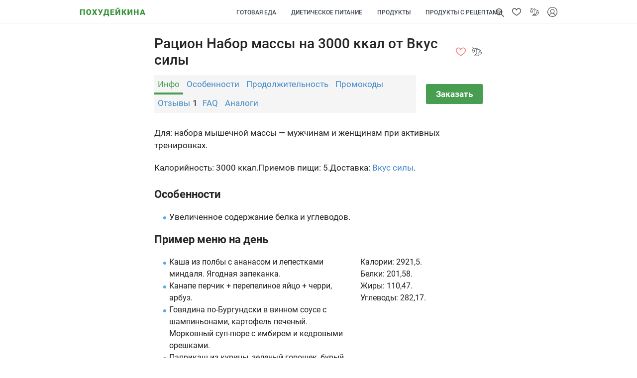

--- FILE ---
content_type: text/html; charset=UTF-8
request_url: https://pohudejkina.ru/msk/racion/nabor-massy-3000-ot-vkus-sily
body_size: 22308
content:
<!DOCTYPE html><html lang="ru"><head> <meta http-equiv="Content-Type" content="text/html; charset=utf-8"> <meta name="viewport" content="width=device-width, initial-scale=1"> <meta name="application-name" content="Похудейкина"> <link rel="preload" href="https://pohudejkina.ru/msk/wp-content/cache/autoptimize/css/autoptimize_6fe9cbc350f2491e4d94714f98382a01.css" as="style"><link rel="preload" href="https://pohudejkina.ru/msk/wp-content/themes/theme/assets/js/jquery.min.js" as="script"><link rel="preload" href="https://pohudejkina.ru/msk/wp-content/themes/theme/images/logo.svg" as="image" fetchpriority="high"><link media="all" href="https://pohudejkina.ru/msk/wp-content/cache/autoptimize/css/autoptimize_6fe9cbc350f2491e4d94714f98382a01.css" rel="stylesheet"><title>Набор массы 3000 Вкус силы (Москва): отзывы, промокод, меню</title> <link rel="icon" type="image/svg+xml" href="https://pohudejkina.ru/msk/wp-content/themes/theme/images/favicon.svg"> <link rel="shortcut icon" href="/wp-content/webp/4/8/48a16202a532067d605e05c9f0bb9d48.webp"/> <link rel="apple-touch-icon" href="/wp-content/webp/4/8/48a16202a532067d605e05c9f0bb9d48.webp"/><script  src="https://pohudejkina.ru/msk/wp-content/themes/theme/assets/js/jquery.min.js"></script> <script>
        getJS('no-min', 'https://pohudejkina.ru/msk/wp-content/themes/theme/assets/js/no-min.js');
        function getJS(jsId, linkJS) {
            var jsId = jsId;
            if (!document.getElementById(jsId))
            {
                var head  = document.getElementsByTagName('head')[0];
                var link  = document.createElement('script');
                link.id   = jsId;
                link.async  = 'async';
                link.type = 'text/javascript';
                link.src = linkJS;
                head.appendChild(link);
            }
        }
    </script><style>/* cyrillic-ext */@font-face { font-family: 'Roboto';font-display=swap; font-style: normal; font-weight: 400; src: local('Roboto'), local('Roboto-Regular'), url(https://fonts.gstatic.com/s/roboto/v20/KFOmCnqEu92Fr1Mu72xKOzY.woff2) format('woff2'); unicode-range: U+0460-052F, U+1C80-1C88, U+20B4, U+2DE0-2DFF, U+A640-A69F, U+FE2E-FE2F;}/* cyrillic */@font-face { font-family: 'Roboto';font-display=swap; font-style: normal; font-weight: 400; src: local('Roboto'), local('Roboto-Regular'), url(https://fonts.gstatic.com/s/roboto/v20/KFOmCnqEu92Fr1Mu5mxKOzY.woff2) format('woff2'); unicode-range: U+0400-045F, U+0490-0491, U+04B0-04B1, U+2116;}/* greek-ext */@font-face { font-family: 'Roboto';font-display=swap; font-style: normal; font-weight: 400; src: local('Roboto'), local('Roboto-Regular'), url(https://fonts.gstatic.com/s/roboto/v20/KFOmCnqEu92Fr1Mu7mxKOzY.woff2) format('woff2'); unicode-range: U+1F00-1FFF;}/* greek */@font-face { font-family: 'Roboto';font-display=swap; font-style: normal; font-weight: 400; src: local('Roboto'), local('Roboto-Regular'), url(https://fonts.gstatic.com/s/roboto/v20/KFOmCnqEu92Fr1Mu4WxKOzY.woff2) format('woff2'); unicode-range: U+0370-03FF;}/* vietnamese */@font-face { font-family: 'Roboto';font-display=swap; font-style: normal; font-weight: 400; src: local('Roboto'), local('Roboto-Regular'), url(https://fonts.gstatic.com/s/roboto/v20/KFOmCnqEu92Fr1Mu7WxKOzY.woff2) format('woff2'); unicode-range: U+0102-0103, U+0110-0111, U+0128-0129, U+0168-0169, U+01A0-01A1, U+01AF-01B0, U+1EA0-1EF9, U+20AB;}/* latin-ext */@font-face { font-family: 'Roboto';font-display=swap; font-style: normal; font-weight: 400; src: local('Roboto'), local('Roboto-Regular'), url(https://fonts.gstatic.com/s/roboto/v20/KFOmCnqEu92Fr1Mu7GxKOzY.woff2) format('woff2'); unicode-range: U+0100-024F, U+0259, U+1E00-1EFF, U+2020, U+20A0-20AB, U+20AD-20CF, U+2113, U+2C60-2C7F, U+A720-A7FF;}/* latin */@font-face { font-family: 'Roboto';font-display=swap; font-style: normal; font-weight: 400; src: local('Roboto'), local('Roboto-Regular'), url(https://fonts.gstatic.com/s/roboto/v20/KFOmCnqEu92Fr1Mu4mxK.woff2) format('woff2'); unicode-range: U+0000-00FF, U+0131, U+0152-0153, U+02BB-02BC, U+02C6, U+02DA, U+02DC, U+2000-206F, U+2074, U+20AC, U+2122, U+2191, U+2193, U+2212, U+2215, U+FEFF, U+FFFD;}/* cyrillic-ext */@font-face { font-family: 'Roboto';font-display=swap; font-style: normal; font-weight: 500; src: local('Roboto Medium'), local('Roboto-Medium'), url(https://fonts.gstatic.com/s/roboto/v20/KFOlCnqEu92Fr1MmEU9fCRc4EsA.woff2) format('woff2'); unicode-range: U+0460-052F, U+1C80-1C88, U+20B4, U+2DE0-2DFF, U+A640-A69F, U+FE2E-FE2F;}/* cyrillic */@font-face { font-family: 'Roboto';font-display=swap; font-style: normal; font-weight: 500; src: local('Roboto Medium'), local('Roboto-Medium'), url(https://fonts.gstatic.com/s/roboto/v20/KFOlCnqEu92Fr1MmEU9fABc4EsA.woff2) format('woff2'); unicode-range: U+0400-045F, U+0490-0491, U+04B0-04B1, U+2116;}/* greek-ext */@font-face { font-family: 'Roboto';font-display=swap; font-style: normal; font-weight: 500; src: local('Roboto Medium'), local('Roboto-Medium'), url(https://fonts.gstatic.com/s/roboto/v20/KFOlCnqEu92Fr1MmEU9fCBc4EsA.woff2) format('woff2'); unicode-range: U+1F00-1FFF;}/* greek */@font-face { font-family: 'Roboto';font-display=swap; font-style: normal; font-weight: 500; src: local('Roboto Medium'), local('Roboto-Medium'), url(https://fonts.gstatic.com/s/roboto/v20/KFOlCnqEu92Fr1MmEU9fBxc4EsA.woff2) format('woff2'); unicode-range: U+0370-03FF;}/* vietnamese */@font-face { font-family: 'Roboto';font-display=swap; font-style: normal; font-weight: 500; src: local('Roboto Medium'), local('Roboto-Medium'), url(https://fonts.gstatic.com/s/roboto/v20/KFOlCnqEu92Fr1MmEU9fCxc4EsA.woff2) format('woff2'); unicode-range: U+0102-0103, U+0110-0111, U+0128-0129, U+0168-0169, U+01A0-01A1, U+01AF-01B0, U+1EA0-1EF9, U+20AB;}/* latin-ext */@font-face { font-family: 'Roboto';font-display=swap; font-style: normal; font-weight: 500; src: local('Roboto Medium'), local('Roboto-Medium'), url(https://fonts.gstatic.com/s/roboto/v20/KFOlCnqEu92Fr1MmEU9fChc4EsA.woff2) format('woff2'); unicode-range: U+0100-024F, U+0259, U+1E00-1EFF, U+2020, U+20A0-20AB, U+20AD-20CF, U+2113, U+2C60-2C7F, U+A720-A7FF;}/* latin */@font-face { font-family: 'Roboto';font-display=swap; font-style: normal; font-weight: 500; src: local('Roboto Medium'), local('Roboto-Medium'), url(https://fonts.gstatic.com/s/roboto/v20/KFOlCnqEu92Fr1MmEU9fBBc4.woff2) format('woff2'); unicode-range: U+0000-00FF, U+0131, U+0152-0153, U+02BB-02BC, U+02C6, U+02DA, U+02DC, U+2000-206F, U+2074, U+20AC, U+2122, U+2191, U+2193, U+2212, U+2215, U+FEFF, U+FFFD;}/* cyrillic-ext */@font-face { font-family: 'Roboto';font-display=swap; font-style: normal; font-weight: 700; src: local('Roboto Bold'), local('Roboto-Bold'), url(https://fonts.gstatic.com/s/roboto/v20/KFOlCnqEu92Fr1MmWUlfCRc4EsA.woff2) format('woff2'); unicode-range: U+0460-052F, U+1C80-1C88, U+20B4, U+2DE0-2DFF, U+A640-A69F, U+FE2E-FE2F;}/* cyrillic */@font-face { font-family: 'Roboto';font-display=swap; font-style: normal; font-weight: 700; src: local('Roboto Bold'), local('Roboto-Bold'), url(https://fonts.gstatic.com/s/roboto/v20/KFOlCnqEu92Fr1MmWUlfABc4EsA.woff2) format('woff2'); unicode-range: U+0400-045F, U+0490-0491, U+04B0-04B1, U+2116;}/* greek-ext */@font-face { font-family: 'Roboto';font-display=swap; font-style: normal; font-weight: 700; src: local('Roboto Bold'), local('Roboto-Bold'), url(https://fonts.gstatic.com/s/roboto/v20/KFOlCnqEu92Fr1MmWUlfCBc4EsA.woff2) format('woff2'); unicode-range: U+1F00-1FFF;}/* greek */@font-face { font-family: 'Roboto';font-display=swap; font-style: normal; font-weight: 700; src: local('Roboto Bold'), local('Roboto-Bold'), url(https://fonts.gstatic.com/s/roboto/v20/KFOlCnqEu92Fr1MmWUlfBxc4EsA.woff2) format('woff2'); unicode-range: U+0370-03FF;}/* vietnamese */@font-face { font-family: 'Roboto';font-display=swap; font-style: normal; font-weight: 700; src: local('Roboto Bold'), local('Roboto-Bold'), url(https://fonts.gstatic.com/s/roboto/v20/KFOlCnqEu92Fr1MmWUlfCxc4EsA.woff2) format('woff2'); unicode-range: U+0102-0103, U+0110-0111, U+0128-0129, U+0168-0169, U+01A0-01A1, U+01AF-01B0, U+1EA0-1EF9, U+20AB;}/* latin-ext */@font-face { font-family: 'Roboto';font-display=swap; font-style: normal; font-weight: 700; src: local('Roboto Bold'), local('Roboto-Bold'), url(https://fonts.gstatic.com/s/roboto/v20/KFOlCnqEu92Fr1MmWUlfChc4EsA.woff2) format('woff2'); unicode-range: U+0100-024F, U+0259, U+1E00-1EFF, U+2020, U+20A0-20AB, U+20AD-20CF, U+2113, U+2C60-2C7F, U+A720-A7FF;}/* latin */@font-face { font-family: 'Roboto';font-display=swap; font-style: normal; font-weight: 700; src: local('Roboto Bold'), local('Roboto-Bold'), url(https://fonts.gstatic.com/s/roboto/v20/KFOlCnqEu92Fr1MmWUlfBBc4.woff2) format('woff2'); unicode-range: U+0000-00FF, U+0131, U+0152-0153, U+02BB-02BC, U+02C6, U+02DA, U+02DC, U+2000-206F, U+2074, U+20AC, U+2122, U+2191, U+2193, U+2212, U+2215, U+FEFF, U+FFFD;}</style> <meta name='robots' content='index, follow, max-image-preview:large, max-snippet:-1, max-video-preview:-1'/> <style>img:is([sizes="auto" i], [sizes^="auto," i]) { contain-intrinsic-size: 3000px 1500px }</style>  <meta name="description" content="Обзор рациона Набор массы на 3000 калорий от доставки Вкус силы (Москва): отзывы клиентов, уникальные промокоды, пример меню."/> <link rel="canonical" href="https://pohudejkina.ru/msk/racion/nabor-massy-3000-ot-vkus-sily"/> <meta property="og:locale" content="ru_RU"/> <meta property="og:type" content="article"/> <meta property="og:title" content="Набор массы 3000 Вкус силы (Москва): отзывы, промокод, меню"/> <meta property="og:url" content="https://pohudejkina.ru/msk/racion/nabor-massy-3000-ot-vkus-sily"/> <meta property="og:site_name" content="Похудейкина (Москва)"/> <meta property="article:modified_time" content="2024-01-12T14:51:01+00:00"/> <meta name="twitter:card" content="summary_large_image"/><link rel='dns-prefetch' href='//use.fontawesome.com'/><link href='https://fonts.gstatic.com' crossorigin='anonymous' rel='preconnect'/><style id='classic-theme-styles-inline-css' type='text/css'>/*! This file is auto-generated */.wp-block-button__link{color:#fff;background-color:#32373c;border-radius:9999px;box-shadow:none;text-decoration:none;padding:calc(.667em + 2px) calc(1.333em + 2px);font-size:1.125em}.wp-block-file__button{background:#32373c;color:#fff;text-decoration:none}</style><style id='safe-svg-svg-icon-style-inline-css' type='text/css'>.safe-svg-cover{text-align:center}.safe-svg-cover .safe-svg-inside{display:inline-block;max-width:100%}.safe-svg-cover svg{fill:currentColor;height:100%;max-height:100%;max-width:100%;width:100%}</style><style id='global-styles-inline-css' type='text/css'>:root{--wp--preset--aspect-ratio--square: 1;--wp--preset--aspect-ratio--4-3: 4/3;--wp--preset--aspect-ratio--3-4: 3/4;--wp--preset--aspect-ratio--3-2: 3/2;--wp--preset--aspect-ratio--2-3: 2/3;--wp--preset--aspect-ratio--16-9: 16/9;--wp--preset--aspect-ratio--9-16: 9/16;--wp--preset--color--black: #000000;--wp--preset--color--cyan-bluish-gray: #abb8c3;--wp--preset--color--white: #ffffff;--wp--preset--color--pale-pink: #f78da7;--wp--preset--color--vivid-red: #cf2e2e;--wp--preset--color--luminous-vivid-orange: #ff6900;--wp--preset--color--luminous-vivid-amber: #fcb900;--wp--preset--color--light-green-cyan: #7bdcb5;--wp--preset--color--vivid-green-cyan: #00d084;--wp--preset--color--pale-cyan-blue: #8ed1fc;--wp--preset--color--vivid-cyan-blue: #0693e3;--wp--preset--color--vivid-purple: #9b51e0;--wp--preset--gradient--vivid-cyan-blue-to-vivid-purple: linear-gradient(135deg,rgba(6,147,227,1) 0%,rgb(155,81,224) 100%);--wp--preset--gradient--light-green-cyan-to-vivid-green-cyan: linear-gradient(135deg,rgb(122,220,180) 0%,rgb(0,208,130) 100%);--wp--preset--gradient--luminous-vivid-amber-to-luminous-vivid-orange: linear-gradient(135deg,rgba(252,185,0,1) 0%,rgba(255,105,0,1) 100%);--wp--preset--gradient--luminous-vivid-orange-to-vivid-red: linear-gradient(135deg,rgba(255,105,0,1) 0%,rgb(207,46,46) 100%);--wp--preset--gradient--very-light-gray-to-cyan-bluish-gray: linear-gradient(135deg,rgb(238,238,238) 0%,rgb(169,184,195) 100%);--wp--preset--gradient--cool-to-warm-spectrum: linear-gradient(135deg,rgb(74,234,220) 0%,rgb(151,120,209) 20%,rgb(207,42,186) 40%,rgb(238,44,130) 60%,rgb(251,105,98) 80%,rgb(254,248,76) 100%);--wp--preset--gradient--blush-light-purple: linear-gradient(135deg,rgb(255,206,236) 0%,rgb(152,150,240) 100%);--wp--preset--gradient--blush-bordeaux: linear-gradient(135deg,rgb(254,205,165) 0%,rgb(254,45,45) 50%,rgb(107,0,62) 100%);--wp--preset--gradient--luminous-dusk: linear-gradient(135deg,rgb(255,203,112) 0%,rgb(199,81,192) 50%,rgb(65,88,208) 100%);--wp--preset--gradient--pale-ocean: linear-gradient(135deg,rgb(255,245,203) 0%,rgb(182,227,212) 50%,rgb(51,167,181) 100%);--wp--preset--gradient--electric-grass: linear-gradient(135deg,rgb(202,248,128) 0%,rgb(113,206,126) 100%);--wp--preset--gradient--midnight: linear-gradient(135deg,rgb(2,3,129) 0%,rgb(40,116,252) 100%);--wp--preset--font-size--small: 13px;--wp--preset--font-size--medium: 20px;--wp--preset--font-size--large: 36px;--wp--preset--font-size--x-large: 42px;--wp--preset--spacing--20: 0.44rem;--wp--preset--spacing--30: 0.67rem;--wp--preset--spacing--40: 1rem;--wp--preset--spacing--50: 1.5rem;--wp--preset--spacing--60: 2.25rem;--wp--preset--spacing--70: 3.38rem;--wp--preset--spacing--80: 5.06rem;--wp--preset--shadow--natural: 6px 6px 9px rgba(0, 0, 0, 0.2);--wp--preset--shadow--deep: 12px 12px 50px rgba(0, 0, 0, 0.4);--wp--preset--shadow--sharp: 6px 6px 0px rgba(0, 0, 0, 0.2);--wp--preset--shadow--outlined: 6px 6px 0px -3px rgba(255, 255, 255, 1), 6px 6px rgba(0, 0, 0, 1);--wp--preset--shadow--crisp: 6px 6px 0px rgba(0, 0, 0, 1);}:where(.is-layout-flex){gap: 0.5em;}:where(.is-layout-grid){gap: 0.5em;}body .is-layout-flex{display: flex;}.is-layout-flex{flex-wrap: wrap;align-items: center;}.is-layout-flex > :is(*, div){margin: 0;}body .is-layout-grid{display: grid;}.is-layout-grid > :is(*, div){margin: 0;}:where(.wp-block-columns.is-layout-flex){gap: 2em;}:where(.wp-block-columns.is-layout-grid){gap: 2em;}:where(.wp-block-post-template.is-layout-flex){gap: 1.25em;}:where(.wp-block-post-template.is-layout-grid){gap: 1.25em;}.has-black-color{color: var(--wp--preset--color--black) !important;}.has-cyan-bluish-gray-color{color: var(--wp--preset--color--cyan-bluish-gray) !important;}.has-white-color{color: var(--wp--preset--color--white) !important;}.has-pale-pink-color{color: var(--wp--preset--color--pale-pink) !important;}.has-vivid-red-color{color: var(--wp--preset--color--vivid-red) !important;}.has-luminous-vivid-orange-color{color: var(--wp--preset--color--luminous-vivid-orange) !important;}.has-luminous-vivid-amber-color{color: var(--wp--preset--color--luminous-vivid-amber) !important;}.has-light-green-cyan-color{color: var(--wp--preset--color--light-green-cyan) !important;}.has-vivid-green-cyan-color{color: var(--wp--preset--color--vivid-green-cyan) !important;}.has-pale-cyan-blue-color{color: var(--wp--preset--color--pale-cyan-blue) !important;}.has-vivid-cyan-blue-color{color: var(--wp--preset--color--vivid-cyan-blue) !important;}.has-vivid-purple-color{color: var(--wp--preset--color--vivid-purple) !important;}.has-black-background-color{background-color: var(--wp--preset--color--black) !important;}.has-cyan-bluish-gray-background-color{background-color: var(--wp--preset--color--cyan-bluish-gray) !important;}.has-white-background-color{background-color: var(--wp--preset--color--white) !important;}.has-pale-pink-background-color{background-color: var(--wp--preset--color--pale-pink) !important;}.has-vivid-red-background-color{background-color: var(--wp--preset--color--vivid-red) !important;}.has-luminous-vivid-orange-background-color{background-color: var(--wp--preset--color--luminous-vivid-orange) !important;}.has-luminous-vivid-amber-background-color{background-color: var(--wp--preset--color--luminous-vivid-amber) !important;}.has-light-green-cyan-background-color{background-color: var(--wp--preset--color--light-green-cyan) !important;}.has-vivid-green-cyan-background-color{background-color: var(--wp--preset--color--vivid-green-cyan) !important;}.has-pale-cyan-blue-background-color{background-color: var(--wp--preset--color--pale-cyan-blue) !important;}.has-vivid-cyan-blue-background-color{background-color: var(--wp--preset--color--vivid-cyan-blue) !important;}.has-vivid-purple-background-color{background-color: var(--wp--preset--color--vivid-purple) !important;}.has-black-border-color{border-color: var(--wp--preset--color--black) !important;}.has-cyan-bluish-gray-border-color{border-color: var(--wp--preset--color--cyan-bluish-gray) !important;}.has-white-border-color{border-color: var(--wp--preset--color--white) !important;}.has-pale-pink-border-color{border-color: var(--wp--preset--color--pale-pink) !important;}.has-vivid-red-border-color{border-color: var(--wp--preset--color--vivid-red) !important;}.has-luminous-vivid-orange-border-color{border-color: var(--wp--preset--color--luminous-vivid-orange) !important;}.has-luminous-vivid-amber-border-color{border-color: var(--wp--preset--color--luminous-vivid-amber) !important;}.has-light-green-cyan-border-color{border-color: var(--wp--preset--color--light-green-cyan) !important;}.has-vivid-green-cyan-border-color{border-color: var(--wp--preset--color--vivid-green-cyan) !important;}.has-pale-cyan-blue-border-color{border-color: var(--wp--preset--color--pale-cyan-blue) !important;}.has-vivid-cyan-blue-border-color{border-color: var(--wp--preset--color--vivid-cyan-blue) !important;}.has-vivid-purple-border-color{border-color: var(--wp--preset--color--vivid-purple) !important;}.has-vivid-cyan-blue-to-vivid-purple-gradient-background{background: var(--wp--preset--gradient--vivid-cyan-blue-to-vivid-purple) !important;}.has-light-green-cyan-to-vivid-green-cyan-gradient-background{background: var(--wp--preset--gradient--light-green-cyan-to-vivid-green-cyan) !important;}.has-luminous-vivid-amber-to-luminous-vivid-orange-gradient-background{background: var(--wp--preset--gradient--luminous-vivid-amber-to-luminous-vivid-orange) !important;}.has-luminous-vivid-orange-to-vivid-red-gradient-background{background: var(--wp--preset--gradient--luminous-vivid-orange-to-vivid-red) !important;}.has-very-light-gray-to-cyan-bluish-gray-gradient-background{background: var(--wp--preset--gradient--very-light-gray-to-cyan-bluish-gray) !important;}.has-cool-to-warm-spectrum-gradient-background{background: var(--wp--preset--gradient--cool-to-warm-spectrum) !important;}.has-blush-light-purple-gradient-background{background: var(--wp--preset--gradient--blush-light-purple) !important;}.has-blush-bordeaux-gradient-background{background: var(--wp--preset--gradient--blush-bordeaux) !important;}.has-luminous-dusk-gradient-background{background: var(--wp--preset--gradient--luminous-dusk) !important;}.has-pale-ocean-gradient-background{background: var(--wp--preset--gradient--pale-ocean) !important;}.has-electric-grass-gradient-background{background: var(--wp--preset--gradient--electric-grass) !important;}.has-midnight-gradient-background{background: var(--wp--preset--gradient--midnight) !important;}.has-small-font-size{font-size: var(--wp--preset--font-size--small) !important;}.has-medium-font-size{font-size: var(--wp--preset--font-size--medium) !important;}.has-large-font-size{font-size: var(--wp--preset--font-size--large) !important;}.has-x-large-font-size{font-size: var(--wp--preset--font-size--x-large) !important;}:where(.wp-block-post-template.is-layout-flex){gap: 1.25em;}:where(.wp-block-post-template.is-layout-grid){gap: 1.25em;}:where(.wp-block-columns.is-layout-flex){gap: 2em;}:where(.wp-block-columns.is-layout-grid){gap: 2em;}:root :where(.wp-block-pullquote){font-size: 1.5em;line-height: 1.6;}</style><link rel='stylesheet' id='font-awesome-css' href='https://use.fontawesome.com/releases/v7.1.0/css/all.css?wpfas=true' type='text/css' media='all'/><script type="text/javascript" src="https://pohudejkina.ru/msk/wp-content/themes/theme/assets/js/vendor.min.js" id="jquery-js"></script><script type="text/javascript" id="bootstrap-js-bundle-js-after">
/* <![CDATA[ */
function aui_init_greedy_nav(){jQuery('nav.greedy').each(function(i,obj){if(jQuery(this).hasClass("being-greedy")){return true}jQuery(this).addClass('navbar-expand');var $vlinks='';var $dDownClass='';if(jQuery(this).find('.navbar-nav').length){if(jQuery(this).find('.navbar-nav').hasClass("being-greedy")){return true}$vlinks=jQuery(this).find('.navbar-nav').addClass("being-greedy w-100").removeClass('overflow-hidden')}else if(jQuery(this).find('.nav').length){if(jQuery(this).find('.nav').hasClass("being-greedy")){return true}$vlinks=jQuery(this).find('.nav').addClass("being-greedy w-100").removeClass('overflow-hidden');$dDownClass=' mt-2 '}else{return false}jQuery($vlinks).append('<li class="nav-item list-unstyled ml-auto greedy-btn d-none dropdown ">'+'<a href="javascript:void(0)" data-toggle="dropdown" class="nav-link"><i class="fas fa-ellipsis-h"></i> <span class="greedy-count badge badge-dark badge-pill"></span></a>'+'<ul class="greedy-links dropdown-menu  dropdown-menu-right '+$dDownClass+'"></ul>'+'</li>');var $hlinks=jQuery(this).find('.greedy-links');var $btn=jQuery(this).find('.greedy-btn');var numOfItems=0;var totalSpace=0;var closingTime=1000;var breakWidths=[];$vlinks.children().outerWidth(function(i,w){totalSpace+=w;numOfItems+=1;breakWidths.push(totalSpace)});var availableSpace,numOfVisibleItems,requiredSpace,buttonSpace,timer;function check(){buttonSpace=$btn.width();availableSpace=$vlinks.width()-10;numOfVisibleItems=$vlinks.children().length;requiredSpace=breakWidths[numOfVisibleItems-1];if(numOfVisibleItems>1&&requiredSpace>availableSpace){$vlinks.children().last().prev().prependTo($hlinks);numOfVisibleItems-=1;check()}else if(availableSpace>breakWidths[numOfVisibleItems]){$hlinks.children().first().insertBefore($btn);numOfVisibleItems+=1;check()}jQuery($btn).find(".greedy-count").html(numOfItems-numOfVisibleItems);if(numOfVisibleItems===numOfItems){$btn.addClass('d-none')}else $btn.removeClass('d-none')}jQuery(window).on("resize",function(){check()});check()})}function aui_select2_locale(){var aui_select2_params={"i18n_select_state_text":"Select an option\u2026","i18n_no_matches":"No matches found","i18n_ajax_error":"Loading failed","i18n_input_too_short_1":"Please enter 1 or more characters","i18n_input_too_short_n":"Please enter %item% or more characters","i18n_input_too_long_1":"Please delete 1 character","i18n_input_too_long_n":"Please delete %item% characters","i18n_selection_too_long_1":"You can only select 1 item","i18n_selection_too_long_n":"You can only select %item% items","i18n_load_more":"Loading more results\u2026","i18n_searching":"Searching\u2026"};return{language:{errorLoading:function(){return aui_select2_params.i18n_searching},inputTooLong:function(args){var overChars=args.input.length-args.maximum;if(1===overChars){return aui_select2_params.i18n_input_too_long_1}return aui_select2_params.i18n_input_too_long_n.replace('%item%',overChars)},inputTooShort:function(args){var remainingChars=args.minimum-args.input.length;if(1===remainingChars){return aui_select2_params.i18n_input_too_short_1}return aui_select2_params.i18n_input_too_short_n.replace('%item%',remainingChars)},loadingMore:function(){return aui_select2_params.i18n_load_more},maximumSelected:function(args){if(args.maximum===1){return aui_select2_params.i18n_selection_too_long_1}return aui_select2_params.i18n_selection_too_long_n.replace('%item%',args.maximum)},noResults:function(){return aui_select2_params.i18n_no_matches},searching:function(){return aui_select2_params.i18n_searching}}}}function aui_init_select2(){var select2_args=jQuery.extend({},aui_select2_locale());jQuery("select.aui-select2").select2(select2_args)}function aui_time_ago(selector){var aui_timeago_params={"prefix_ago":"","suffix_ago":" ago","prefix_after":"after ","suffix_after":"","seconds":"less than a minute","minute":"about a minute","minutes":"%d minutes","hour":"about an hour","hours":"about %d hours","day":"a day","days":"%d days","month":"about a month","months":"%d months","year":"about a year","years":"%d years"};var templates={prefix:aui_timeago_params.prefix_ago,suffix:aui_timeago_params.suffix_ago,seconds:aui_timeago_params.seconds,minute:aui_timeago_params.minute,minutes:aui_timeago_params.minutes,hour:aui_timeago_params.hour,hours:aui_timeago_params.hours,day:aui_timeago_params.day,days:aui_timeago_params.days,month:aui_timeago_params.month,months:aui_timeago_params.months,year:aui_timeago_params.year,years:aui_timeago_params.years};var template=function(t,n){return templates[t]&&templates[t].replace(/%d/i,Math.abs(Math.round(n)))};var timer=function(time){if(!time)return;time=time.replace(/\.\d+/,"");time=time.replace(/-/,"/").replace(/-/,"/");time=time.replace(/T/," ").replace(/Z/," UTC");time=time.replace(/([\+\-]\d\d)\:?(\d\d)/," $1$2");time=new Date(time*1000||time);var now=new Date();var seconds=((now.getTime()-time)*.001)>>0;var minutes=seconds/60;var hours=minutes/60;var days=hours/24;var years=days/365;return templates.prefix+(seconds<45&&template('seconds',seconds)||seconds<90&&template('minute',1)||minutes<45&&template('minutes',minutes)||minutes<90&&template('hour',1)||hours<24&&template('hours',hours)||hours<42&&template('day',1)||days<30&&template('days',days)||days<45&&template('month',1)||days<365&&template('months',days/30)||years<1.5&&template('year',1)||template('years',years))+templates.suffix};var elements=document.getElementsByClassName(selector);if(selector&&elements&&elements.length){for(var i in elements){var $el=elements[i];if(typeof $el==='object'){$el.innerHTML='<i class="far fa-clock"></i> '+timer($el.getAttribute('title')||$el.getAttribute('datetime'))}}}setTimeout(function(){aui_time_ago(selector)},60000)}function aui_init_tooltips(){jQuery('[data-toggle="tooltip"]').tooltip();jQuery('[data-toggle="popover"]').popover();jQuery('[data-toggle="popover-html"]').popover({html:true});jQuery('[data-toggle="popover"],[data-toggle="popover-html"]').on('inserted.bs.popover',function(){jQuery('body > .popover').wrapAll("<div class='bsui' />")})}$aui_doing_init_flatpickr=false;function aui_init_flatpickr(){if(typeof jQuery.fn.flatpickr==="function"&&!$aui_doing_init_flatpickr){$aui_doing_init_flatpickr=true;try{flatpickr.localize({weekdays:{shorthand:['Sun','Mon','Tue','Wed','Thu','Fri','Sat'],longhand:['Sun','Mon','Tue','Wed','Thu','Fri','Sat'],},months:{shorthand:['Jan','Feb','Mar','Apr','May','Jun','Jul','Aug','Sep','Oct','Nov','Dec'],longhand:['January','February','March','April','May','June','July','August','September','October','November','December'],},daysInMonth:[31,28,31,30,31,30,31,31,30,31,30,31],firstDayOfWeek:1,ordinal:function(nth){var s=nth%100;if(s>3&&s<21)return"th";switch(s%10){case 1:return"st";case 2:return"nd";case 3:return"rd";default:return"th"}},rangeSeparator:' to ',weekAbbreviation:'Wk',scrollTitle:'Scroll to increment',toggleTitle:'Click to toggle',amPM:['AM','PM'],yearAriaLabel:'Year',hourAriaLabel:'Hour',minuteAriaLabel:'Minute',time_24hr:false})}catch(err){console.log(err.message)}jQuery('input[data-aui-init="flatpickr"]:not(.flatpickr-input)').flatpickr()}$aui_doing_init_flatpickr=false}function aui_modal($title,$body,$footer,$dismissible,$class,$dialog_class){if(!$class){$class=''}if(!$dialog_class){$dialog_class=''}if(!$body){$body='<div class="text-center"><div class="spinner-border" role="status"></div></div>'}jQuery('.aui-modal').modal('hide').modal('dispose').remove();jQuery('.modal-backdrop').remove();var $modal='';$modal+='<div class="modal aui-modal fade shadow bsui '+$class+'" tabindex="-1">'+'<div class="modal-dialog modal-dialog-centered '+$dialog_class+'">'+'<div class="modal-content">';if($title){$modal+='<div class="modal-header">'+'<h5 class="modal-title">'+$title+'</h5>';if($dismissible){$modal+='<button type="button" class="close" data-dismiss="modal" aria-label="Close">'+'<span aria-hidden="true">&times;</span>'+'</button>'}$modal+='</div>'}$modal+='<div class="modal-body">'+$body+'</div>';if($footer){$modal+='<div class="modal-footer">'+$footer+'</div>'}$modal+='</div>'+'</div>'+'</div>';jQuery('body').append($modal);jQuery('.aui-modal').modal('hide').modal({})}function aui_conditional_fields(form){jQuery(form).find(".aui-conditional-field").each(function(){var $element_require=jQuery(this).data('element-require');if($element_require){$element_require=$element_require.replace("&#039;","'");$element_require=$element_require.replace("&quot;",'"');if(aui_check_form_condition($element_require,form)){jQuery(this).removeClass('d-none')}else{jQuery(this).addClass('d-none')}}})}function aui_check_form_condition(condition,form){if(form){condition=condition.replace(/\(form\)/g,"('"+form+"')")}return new Function("return "+condition+";")()}jQuery.fn.aui_isOnScreen=function(){var win=jQuery(window);var viewport={top:win.scrollTop(),left:win.scrollLeft()};viewport.right=viewport.left+win.width();viewport.bottom=viewport.top+win.height();var bounds=this.offset();bounds.right=bounds.left+this.outerWidth();bounds.bottom=bounds.top+this.outerHeight();return(!(viewport.right<bounds.left||viewport.left>bounds.right||viewport.bottom<bounds.top||viewport.top>bounds.bottom))};function aui_carousel_maybe_show_multiple_items($carousel){var $items={};var $item_count=0;if(!jQuery($carousel).find('.carousel-inner-original').length){jQuery($carousel).append('<div class="carousel-inner-original d-none">'+jQuery($carousel).find('.carousel-inner').html()+'</div>')}jQuery($carousel).find('.carousel-inner-original .carousel-item').each(function(){$items[$item_count]=jQuery(this).html();$item_count++});if(!$item_count){return}if(jQuery(window).width()<=576){if(jQuery($carousel).find('.carousel-inner').hasClass('aui-multiple-items')&&jQuery($carousel).find('.carousel-inner-original').length){jQuery($carousel).find('.carousel-inner').removeClass('aui-multiple-items').html(jQuery($carousel).find('.carousel-inner-original').html());jQuery($carousel).find(".carousel-indicators li").removeClass("d-none")}}else{var $md_count=jQuery($carousel).data('limit_show');var $new_items='';var $new_items_count=0;var $new_item_count=0;var $closed=true;Object.keys($items).forEach(function(key,index){if(index!=0&&Number.isInteger(index/$md_count)){$new_items+='</div></div>';$closed=true}if(index==0||Number.isInteger(index/$md_count)){$active=index==0?'active':'';$new_items+='<div class="carousel-item '+$active+'"><div class="row m-0">';$closed=false;$new_items_count++;$new_item_count=0}$new_items+='<div class="col pr-1 pl-0">'+$items[index]+'</div>';$new_item_count++});if(!$closed){if($md_count-$new_item_count>0){$placeholder_count=$md_count-$new_item_count;while($placeholder_count>0){$new_items+='<div class="col pr-1 pl-0"></div>';$placeholder_count--}}$new_items+='</div></div>'}jQuery($carousel).find('.carousel-inner').addClass('aui-multiple-items').html($new_items);jQuery($carousel).find('.carousel-item.active img').each(function(){if(real_srcset=jQuery(this).attr("data-srcset")){if(!jQuery(this).attr("srcset"))jQuery(this).attr("srcset",real_srcset)}if(real_src=jQuery(this).attr("data-src")){if(!jQuery(this).attr("srcset"))jQuery(this).attr("src",real_src)}});$hide_count=$new_items_count-1;jQuery($carousel).find(".carousel-indicators li:gt("+$hide_count+")").addClass("d-none")}jQuery(window).trigger("aui_carousel_multiple")}function aui_init_carousel_multiple_items(){jQuery(window).on("resize",function(){jQuery('.carousel-multiple-items').each(function(){aui_carousel_maybe_show_multiple_items(this)})});jQuery('.carousel-multiple-items').each(function(){aui_carousel_maybe_show_multiple_items(this)})}function init_nav_sub_menus(){jQuery('.navbar-multi-sub-menus').each(function(i,obj){if(jQuery(this).hasClass("has-sub-sub-menus")){return true}jQuery(this).addClass('has-sub-sub-menus');jQuery(this).find('.dropdown-menu a.dropdown-toggle').on('click',function(e){var $el=jQuery(this);$el.toggleClass('active-dropdown');var $parent=jQuery(this).offsetParent(".dropdown-menu");if(!jQuery(this).next().hasClass('show')){jQuery(this).parents('.dropdown-menu').first().find('.show').removeClass("show")}var $subMenu=jQuery(this).next(".dropdown-menu");$subMenu.toggleClass('show');jQuery(this).parent("li").toggleClass('show');jQuery(this).parents('li.nav-item.dropdown.show').on('hidden.bs.dropdown',function(e){jQuery('.dropdown-menu .show').removeClass("show");$el.removeClass('active-dropdown')});if(!$parent.parent().hasClass('navbar-nav')){$el.next().addClass('position-relative border-top border-bottom')}return false})})}function aui_lightbox_embed($link,ele){ele.preventDefault();jQuery('.aui-carousel-modal').remove();var $modal='<div class="modal fade aui-carousel-modal bsui" tabindex="-1" role="dialog" aria-labelledby="aui-modal-title" aria-hidden="true"><div class="modal-dialog modal-dialog-centered modal-xl mw-100"><div class="modal-content bg-transparent border-0"><div class="modal-header"><h5 class="modal-title" id="aui-modal-title"></h5></div><div class="modal-body text-center"><i class="fas fa-circle-notch fa-spin fa-3x"></i></div></div></div></div>';jQuery('body').append($modal);jQuery('.aui-carousel-modal').modal({});jQuery('.aui-carousel-modal').on('hidden.bs.modal',function(e){jQuery("iframe").attr('src','')});$container=jQuery($link).closest('.aui-gallery');$clicked_href=jQuery($link).attr('href');$images=[];$container.find('.aui-lightbox-image').each(function(){var a=this;var href=jQuery(a).attr('href');if(href){$images.push(href)}});if($images.length){var $carousel='<div id="aui-embed-slider-modal" class="carousel slide" >';if($images.length>1){$i=0;$carousel+='<ol class="carousel-indicators position-fixed">';$container.find('.aui-lightbox-image').each(function(){$active=$clicked_href==jQuery(this).attr('href')?'active':'';$carousel+='<li data-target="#aui-embed-slider-modal" data-slide-to="'+$i+'" class="'+$active+'"></li>';$i++});$carousel+='</ol>'}$i=0;$carousel+='<div class="carousel-inner">';$container.find('.aui-lightbox-image').each(function(){var a=this;$active=$clicked_href==jQuery(this).attr('href')?'active':'';$carousel+='<div class="carousel-item '+$active+'"><div>';var css_height=window.innerWidth>window.innerHeight?'90vh':'auto';var img=jQuery(a).find('img').clone().removeClass().addClass('mx-auto d-block w-auto mw-100 rounded').css('height',css_height).get(0).outerHTML;$carousel+=img;if(jQuery(a).parent().find('.carousel-caption').length){$carousel+=jQuery(a).parent().find('.carousel-caption').clone().removeClass('sr-only').get(0).outerHTML}$carousel+='</div></div>';$i++});$container.find('.aui-lightbox-iframe').each(function(){var a=this;$active=$clicked_href==jQuery(this).attr('href')?'active':'';$carousel+='<div class="carousel-item '+$active+'"><div class="modal-xl mx-auto embed-responsive embed-responsive-16by9">';var css_height=window.innerWidth>window.innerHeight?'95vh':'auto';var url=jQuery(a).attr('href');var iframe='<iframe class="embed-responsive-item" style="height:'+css_height+'" defer src="'+url+'?rel=0&amp;showinfo=0&amp;modestbranding=1&amp;autoplay=1" id="video" allow="autoplay"></iframe>';var img=iframe;$carousel+=img;$carousel+='</div></div>';$i++});$carousel+='</div>';if($images.length>1){$carousel+='<a class="carousel-control-prev" href="#aui-embed-slider-modal" role="button" data-slide="prev">';$carousel+='<span class="carousel-control-prev-icon" aria-hidden="true"></span>';$carousel+=' <a class="carousel-control-next" href="#aui-embed-slider-modal" role="button" data-slide="next">';$carousel+='<span class="carousel-control-next-icon" aria-hidden="true"></span>';$carousel+='</a>'}$carousel+='</div>';var $close='<button type="button" class="close text-white text-right position-fixed" style="font-size: 2.5em;right: 20px;top: 10px; z-index: 1055;" data-dismiss="modal" aria-label="Close"><span aria-hidden="true">&times;</span></button>';jQuery('.aui-carousel-modal .modal-content').html($carousel).prepend($close)}}function aui_init_lightbox_embed(){jQuery('.aui-lightbox-image, .aui-lightbox-iframe').unbind('click').click(function(ele){aui_lightbox_embed(this,ele)})}function aui_init(){init_nav_sub_menus();aui_init_tooltips();aui_init_select2();aui_init_flatpickr();aui_init_greedy_nav();aui_time_ago('timeago');aui_init_carousel_multiple_items();aui_init_lightbox_embed()}jQuery(window).on("load",function(){aui_init()});
/* ]]> */
</script><script type="text/javascript" id="userswp-js-extra">
/* <![CDATA[ */
var uwp_localize_data = {"uwp_more_char_limit":"100","uwp_more_text":"more","uwp_less_text":"less","error":"\u0427\u0442\u043e-\u0442\u043e \u043f\u043e\u0448\u043b\u043e \u043d\u0435 \u0442\u0430\u043a.","error_retry":"Something went wrong, please retry.","uwp_more_ellipses_text":"...","ajaxurl":"https:\/\/pohudejkina.ru\/msk\/wp-admin\/admin-ajax.php","login_modal":"","register_modal":"","forgot_modal":"","default_banner":"https:\/\/pohudejkina.ru\/msk\/wp-content\/plugins\/userswp\/assets\/images\/banner.png"};
/* ]]> */
</script><link rel="https://api.w.org/" href="https://pohudejkina.ru/msk/wp-json/"/><link rel="alternate" title="oEmbed (JSON)" type="application/json+oembed" href="https://pohudejkina.ru/msk/wp-json/oembed/1.0/embed?url=https%3A%2F%2Fpohudejkina.ru%2Fmsk%2Fracion%2Fnabor-massy-3000-ot-vkus-sily"/><link rel="alternate" title="oEmbed (XML)" type="text/xml+oembed" href="https://pohudejkina.ru/msk/wp-json/oembed/1.0/embed?url=https%3A%2F%2Fpohudejkina.ru%2Fmsk%2Fracion%2Fnabor-massy-3000-ot-vkus-sily&#038;format=xml"/><script type="text/javascript">
           var ajaxurl = "https://pohudejkina.ru/msk/wp-admin/admin-ajax.php";
         </script><script>window.yaContextCb=window.yaContextCb||[]</script><script src="https://yandex.ru/ads/system/context.js" async></script><script>
window.yaContextCb.push(() => {
    Ya.Context.AdvManager.render({
        "blockId": "R-A-1774289-28",
        "type": "floorAd",
        "platform": "touch"
    })
})
</script><script>
window.yaContextCb.push(() => {
    Ya.Context.AdvManager.render({
        "blockId": "R-A-1774289-27",
        "type": "floorAd",
        "platform": "desktop"
    })
})
</script><script>
window.setTimeout(() => {
    window.yaContextCb.push(() => {
        Ya.Context.AdvManager.render({
            "blockId": "R-A-1774289-30",
            "type": "fullscreen",
            "platform": "desktop"
        })
    })
}, 15000)
</script><script>
window.setTimeout(() => {
    window.yaContextCb.push(() => {
        Ya.Context.AdvManager.render({
            "blockId": "R-A-1774289-31",
            "type": "fullscreen",
            "platform": "touch"
        })
    })
}, 15000)
</script><link rel="icon" href="/wp-content/webp/1/9/198e2564bad0558e6474ff6f1609519f.webp" sizes="32x32"/><link rel="icon" href="/wp-content/webp/2/8/286f6a67e7d550b65c69724462c4be0b.webp" sizes="192x192"/><link rel="apple-touch-icon" href="/wp-content/webp/c/9/c9add1b199f41cf25c6ecb1b0c114bbd.webp"/><meta name="msapplication-TileImage" content="/wp-content/webp/a/0/a0f50bcd417c5f30841bdac3d76d40c7.webp"/> <script>var lazyscriptstimer,lazyscriptsmove=["keydown","mousemove","touchmove","touchstart","touchend","wheel"],lazyscriptsdelay=15e3,userAgent=navigator.userAgent||navigator.vendor||window.opera,lazyscripts=function(){lazyscriptcallback(),lazyscriptsmove.map(function(t){window.removeEventListener(t,lazyscripts,!1)}),clearTimeout(lazyscriptstimer)};function lazyscriptcallback(){ats_querySelectorAll=document.querySelectorAll('script[type=autotunespeedscript]'),Array.prototype.forEach.call(ats_querySelectorAll,function(t){ats_script=document.createElement("script"),ats_script.async=false,t.dataset.src?ats_script.src=t.dataset.src:ats_script.src="data:text/javascript;base64,"+window.btoa(unescape(encodeURIComponent(t.text))),ats_script.onerror=function(){t.dataset.src&&console.log("Error loading JS "+t.dataset.src)},t.parentNode.replaceChild(ats_script,t)})}lazyscriptsmove.map(function(t){window.addEventListener(t,lazyscripts,!1)}),self.parent&&self.parent!==self&&0!=self.parent.frames.length&&(lazyscriptsdelay=0),userAgent.match(/yandex\.com\/bots/i)&&(lazyscriptsdelay=0),lazyscriptstimer=setTimeout(lazyscripts,lazyscriptsdelay);</script></head><body class="wp-singular g_racion-template-default single single-g_racion postid-50349 wp-theme-theme"><div class="over_block"> <header class="header "> <div class="block-menu "> <nav id="main_menu" > <div class="container ul"> <div class="mobile-overlay-menu--open-btn" role="button"></div> <div class="logo"> <a href="https://pohudejkina.ru/msk" title="Похудейкина (Москва)"> <img src="https://pohudejkina.ru/msk/wp-content/themes/theme/images/logo.svg" alt="Похудейкина (Москва) logo"> </a> </div> <ul id="menu-glavnoe-menyu" class="menu"><li id="menu-item-52664" class="homepage-link menu-item menu-item-type-post_type menu-item-object-page menu-item-home menu-item-52664"><a href="https://pohudejkina.ru/msk/">Главная</a></li><li id="menu-item-51095" class="menu-item menu-item-type-taxonomy menu-item-object-dostavki menu-item-51095"><a href="https://pohudejkina.ru/msk/dostavki/gotovaya-eda">Готовая еда</a></li><li id="menu-item-52488" class="menu-item menu-item-type-taxonomy menu-item-object-dostavki menu-item-52488"><a href="https://pohudejkina.ru/msk/dostavki/dieticheskoe-pitanie">Диетическое питание</a></li><li id="menu-item-51096" class="menu-item menu-item-type-taxonomy menu-item-object-dostavki menu-item-51096"><a href="https://pohudejkina.ru/msk/dostavki/produktov">Продукты</a></li><li id="menu-item-52120" class="menu-item menu-item-type-taxonomy menu-item-object-dostavki menu-item-52120"><a href="https://pohudejkina.ru/msk/dostavki/produkty-s-retseptami">Продукты с рецептами</a></li><li id="menu-item-51199" class="custom-color-menu-item menu-item menu-item-type-post_type menu-item-object-page menu-item-51199"><a href="https://pohudejkina.ru/msk/aktsii-i-promokody">Промокоды</a></li></ul> <div class="mobile-overlay-menu--close" role="button"></div> <div class="search po"> <form method="get" class="searchform" action="/"> <input type="submit" title="Поиск" class="searchBtn" value=" "/> <input type="text" name="s" class="s" placeholder="Поиск по сайту..."/> </form> </div> <button class="search_menu--pc "></button> <div class="loggin-user-panel--wrapp "> <div class="header-favorite-btn " role="button"> <a href="https://pohudejkina.ru/msk/registration" rel="nofollow"><i></i></a> <span ></span> </div> <div class="header-compare-btn "> <a rel="nofollow" href="https://pohudejkina.ru/msk/compare-list"><i></i></a> <span ></span> </div> <a href="https://pohudejkina.ru/msk/registration" class="g-login-login-link" rel="nofollow"><i></i></a> </div> </div> </nav> </div> </header></div><div class="container " style="margin:25px auto"><div class="content content-dostavki-grid -ovh"><div itemtype="http://schema.org/Product" itemscope> <meta itemprop="mpn" content=""/> <meta itemprop="name" content="Набор массы 3000 — Вкус силы"/> <link itemprop="image" /> <link itemprop="image" /> <link itemprop="image" /> <meta itemprop="description" content="Рацион Набор массы на 3000 ккал от компании Вкус силы."> <div itemprop="aggregateRating" itemtype="http://schema.org/AggregateRating" itemscope> <meta itemprop="reviewCount" content="1"/> <meta itemprop="ratingValue" content="4"/> </div> <meta itemprop="sku" content="50349"/> <div itemprop="brand" itemtype="http://schema.org/Brand" itemscope> <meta itemprop="name" content="Набор массы 3000 — Вкус силы"/> </div> <div itemprop="offers" itemscope itemtype="http://schema.org/Offer"> <meta itemprop="price" content="13550"> <meta itemprop="priceCurrency" content="RUB"> <meta itemprop="sku" content=""> <meta itemprop="url" content="https://pohudejkina.ru/msk/racion/nabor-massy-3000-ot-vkus-sily"> <link itemprop="availability" href="http://schema.org/InStock"/> </div> <header class="entry_h1 -no-bb entry_h1_with_favorite h1-inside-mb-0 mb2"> <h1>Рацион Набор массы на 3000 ккал от Вкус силы</h1> <div class="single-page-favorite"> <div class="btn-favorite--link" role="button"> <div class="g-login-login-link"><i></i></div> </div> <button class="btn-compare " data-post="50349" data-post-type="g_racion" data-user="0"></button> </div> </header> <div class="scroll-show-dost-revs-panel--wrapper"> <div class="scroll-show-dost-revs-panel"> <div class="container scroll-show-dost-revs-panel--row"> <div class="contents-tab"><div class="contents-tab--grid" style="grid-template-columns: repeat(10, max-content);"><div class='contents-tab-label active -no-btn'><div class="fake-link" rel='nofollow' href=''>Инфо</div></div><div class='contents-tab-label '><a rel='nofollow' href='#osobennosti'>Особенности</a></div><div class='contents-tab-label '><a rel='nofollow' href='#programs'>Продолжительность</a></div><div class='contents-tab-label '><a rel='nofollow' href='#promocodes'>Промокоды</a></div><div class='contents-tab-label '><div class='link-wrapp'><a rel='nofollow' href='#rev-page-h'>Отзывы</a> <span>1</span></div></div><div class='contents-tab-label '><a rel='nofollow' href='#faq'>FAQ</a></div><div class='contents-tab-label '><a rel='nofollow' href='#analogs'>Аналоги</a></div></div></div> <div class="btn-sale-single"> <!--noindex--><noindex><a target="_blank" rel="nofollow" href="https://pohudejkina.ru/msk/go/aHR0cHM6Ly93d3cudmt1c3NpbGkuY29t" class="single-g-racion" target="_blank" rel="nofollow noopener">Заказать</a></noindex><!--/noindex--> </div> </div> </div> </div> <div class="drug-data"> <div class="w delete-img" style="border-top:none;padding-top:0;"> <div class="c"> <div class="content-body"><p>Для: набора мышечной массы &#8212; мужчинам и женщинам при активных тренировках.</p></div> <ul class="dop-data"> <li>Калорийность: 3000 ккал.</li> <li>Приемов пищи: 5.</li> <li>Доставка: <a href="https://pohudejkina.ru/msk/dostavka/vkus-sily">Вкус силы</a>.</li> </ul> <div class="entry -custom-entry"> <div id="osobennosti" class="comm-number scroll-mt -scroll-mt-review-page"> <h2 class="comm-number">Особенности</h2> </div> <ul class="osobennosti"> <li>Увеличенное содержание белка и углеводов.</li></ul></div> <div id="menu" class="comm-number scroll-mt -scroll-mt-review-page "> <h2 class="comm-number scroll-mt -scroll-mt-review-page ">Пример меню на день</h2> </div> <div class="day-menu"> <ul> <li>Каша из полбы с ананасом и лепестками миндаля. Ягодная запеканка.</li> <li>Канапе перчик + перепелиное яйцо + черри, арбуз.</li> <li>Говядина по-Бургундски в винном соусе с шампиньонами, картофель печеный. Морковный суп-пюре с имбирем и кедровыми орешками.</li> <li>Паприкаш из курицы, зеленый горошек, бурый рис.</li> <li>Салат морской бриз с креветками и черным кунжутом.</li> </ul> <ul class="no-list"> <li><span>Калории:</span> 2921,5.</li> <li><span>Белки:</span> 201,58.</li> <li><span>Жиры:</span> 110,47.</li> <li><span>Углеводы:</span> 282,17.</li> </ul> </div> <h2 id="programs" class="comm-number scroll-mt -scroll-mt-review-page ">Продолжительность, дней</h2> <div class="prodolzh-grid"> <div class="prodolzh-grid__header" style="grid-template-columns: repeat(6, 1fr);"> <div class="col -active" data-srok="5" data-den="2710" data-total-text="Цена за 5 дней" data-total-summ="13550" > <div class="top-text">5</div> <div class="bottom-text">2710 руб. в день</div> </div> <div class="col" data-srok="7" data-den="2710" data-total-text="Цена за 7 дней" data-total-summ="18970" > <div class="top-text">7</div> <div class="bottom-text">2710 руб. в день</div> </div> <div class="col" data-srok="10" data-den="3300" data-total-text="Цена за 10 дней" data-total-summ="33000" > <div class="top-text">10</div> <div class="bottom-text">3300 руб. в день</div> </div> <div class="col" data-srok="14" data-den="3300" data-total-text="Цена за 14 дней" data-total-summ="46200" > <div class="top-text">14</div> <div class="bottom-text">3300 руб. в день</div> </div> <div class="col" data-srok="20" data-den="3100" data-total-text="Цена за 20 дней" data-total-summ="62000" > <div class="top-text">20</div> <div class="bottom-text">3100 руб. в день</div> </div> <div class="col" data-srok="28" data-den="3100" data-total-text="Цена за 28 дней" data-total-summ="86800" > <div class="top-text">28</div> <div class="bottom-text">3100 руб. в день</div> </div> </div> <div class="prodolzh-grid__body"> <span>Цена за 5 дней</span>: <span>13550 рублей</span> </div> <div class="btn-sale-single"> <!--noindex--><noindex><a target="_blank" rel="nofollow" href="https://pohudejkina.ru/msk/go/aHR0cHM6Ly93d3cudmt1c3NpbGkuY29t" class="single-g-racion" target="_blank" rel="nofollow noopener">Заказать</a></noindex><!--/noindex--> </div> </div> <h2 id="promocodes" class="comm-number scroll-mt -scroll-mt-review-page" style="margin-top:28px">Акции и промокоды на январь 2026</h2><div class="rev-single-promocodes"> Скопируйте промокод <b>POHUDEJKINA.RU</b>, перейдите <!--noindex--><noindex><a target="_blank" rel="nofollow" href="https://pohudejkina.ru/msk/go/aHR0cHM6Ly93d3cudmt1c3NpbGkuY29t"  target="_blank" rel="nofollow noopener">на сайт</a></noindex><!--/noindex-->, выберите меню и сообщите менеджеру промокод для получения 30% скидки на пробную неделю.</div> </div> </div> </div>  <div class="rev-heading-wrapp"> <div class="comm-number scroll-mt -scroll-mt-review-page" id="rev-page-h"><h2 class="comm-number scroll-mt -scroll-mt-review-page">Отзывы</h2> <span>1</span></div> </div> <div id="rev-page-h" class="rev-counter-rating scroll-mt "> <div class="col"> <div class="rating-desc comment-hide-hint rev-author-off-hover"> <span class="label">Средняя оценка:</span> <span class="val">4</span> <i></i> <div class="hide-hint-text"> <b>Почему оценкам на нашем сайте можно доверять?</b> Мы стремимся обеспечить честность оценивания. Автоматические алгоритмы и команда модераторов эффективно отфильтровывают недостоверные отзывы. Мы постоянно совершенствуем наши методы, чтобы гарантировать качество и достоверность публикуемых отзывов. Для повышения достоверности мы просим пользователей по возможности прикреплять к отзывам фото заказа или скриншот. </div> </div> <div class="rev-heading-wrapp mobile-elem-hide" style="position:relative;top:calc(100% - 92px);margin-bottom:0"> <button class="add-review-btn-scroll">Оставить отзыв</button> </div> </div> <div class="col"> <div class="rev-page-params-block"> <div class="rev-page-params-block--item"> <div class="label">Эффективность</div> <div class="line"> <div class="line--w" style="width:100%"></div> </div> <div class="text">5</div> </div> <div class="rev-page-params-block--item"> <div class="label">Доступность</div> <div class="line"> <div class="line--w" style="width:80%"></div> </div> <div class="text">4</div> </div> <div class="rev-page-params-block--item"> <div class="label">Качество еды</div> <div class="line"> <div class="line--w" style="width:100%"></div> </div> <div class="text">5</div> </div> <div class="rev-page-params-block--item"> <div class="label">Вкус</div> <div class="line"> <div class="line--w" style="width:80%"></div> </div> <div class="text">4</div> </div> <div class="rev-page-params-block--item"> <div class="label">Сервис</div> <div class="line"> <div class="line--w" style="width:100%"></div> </div> <div class="text">5</div> </div> </div> </div> </div> <div class="rev-heading-wrapp mobile-elem-show"> <button class="add-review-btn-scroll">Оставить отзыв</button> </div> <div class="review-comments-sort-box"> <div class="c -mob-hide"> </div> <div class="global-comments-sort-section -no-photo-btn" style="margin-bottom:0"> <span>Сортировать:</span> <div class="global-comments-sort-section__select"> <select name="sort_value"> <option value="sort_by_date_desc">по дате</option> <option value="sort_by_rating_desc">по оценке</option> <option value="sort_by_like_desc">по полезности</option> </select> </div> </div> </div> <ul class="reviews-list scroll-mt " id="reviews-list" data-id="50349"> <li class="comment even thread-even depth-1" id="comment-43104"> <div itemprop="review" itemscope itemtype="http://schema.org/Review" class="reviews-list-comment " data-comment-id="43104"> <link itemprop="url" href="https://pohudejkina.ru/msk/racion/nabor-massy-3000-ot-vkus-sily#comment-43104"> <link itemprop="url" href="https://pohudejkina.ru/msk/racion/nabor-massy-3000-ot-vkus-sily#respond"> <div class="avatar"> <div class="fake-comment-img">Н</div> </a> </div> <div class="w"> <div class="top" itemprop="author" itemscope itemtype="http://schema.org/Person"> <div class="author-name "> <link itemprop="url" > Никита <meta itemprop="image" content=""/> <meta itemprop="name" content="Никита"/> </div> <div class="author-rating"> <div class="author-rating--label">Общая оценка:</div> <div class="author-rating-value-y">4</div>  <span itemscope itemtype="http://schema.org/Rating"> <meta itemprop="ratingValue" content="4"> <meta itemprop="bestRating" content="5"> <meta itemprop="worstRating" content="4"> </span> </div> <div class="comment-date">13.01.2021 в 19:59</div> </div> <div class="rev-page-params-block -comm"> <div class="rev-page-params-block--item"> <div class="label">Эффективность</div> <div class="line"> <div class="line--w" style="width:100%"></div> </div> <div class="text">5</div> </div> <div class="rev-page-params-block--item"> <div class="label">Доступность</div> <div class="line"> <div class="line--w" style="width:80%"></div> </div> <div class="text">4</div> </div> <div class="rev-page-params-block--item"> <div class="label">Качество еды</div> <div class="line"> <div class="line--w" style="width:100%"></div> </div> <div class="text">5</div> </div> <div class="rev-page-params-block--item"> <div class="label">Вкус</div> <div class="line"> <div class="line--w" style="width:80%"></div> </div> <div class="text">4</div> </div> <div class="rev-page-params-block--item"> <div class="label">Сервис</div> <div class="line"> <div class="line--w" style="width:100%"></div> </div> <div class="text">5</div> </div> </div> </div> <div class="new-comment-area"> <div class="center"> <div class="comm-text"> <div itemprop="description"><p>Пользовался услугами доставки Вкус силы, заказывал рацион Набор массы 3000. Меню очень разнообразное, по белкам и углеводам - полный порядок, все продумано, только вот мне остроты в блюдах не хватало. Но цели достиг!</p></div> </div> <div class="comm-text"> <div class="rev-comm-label">Достоинства</div> <p>Готовят разнообразно</p> </div> <div class="comm-text"> <div class="rev-comm-label">Недостатки</div> <p>Еда пресная</p> </div> </div> <div class="bottom"> <div class="c comment-thumbs-wrapp"> <div class="comment-label">Полезен ли отзыв?</div> <div class="thumbs"> <span class="up"><i class="icon"></i><span class="count">0</span></span> <span class="down"><i class="icon"></i><span class="count">0</span></span> </div> </div> <div class="reply-link -flex-end"><a style="cursor:pointer; " class="comment-reply-link" onclick="return addComment.moveForm('comment-43104', '43104', 'respond', '50349')">Ответить</a></div> </div> </div> </div> </ul> <input type="hidden" name="g_input_post" value="50349"> <input type="hidden" name="g_input_count" value="1000"> <input type="hidden" name="g_input_page_number" value="1"> <input type="hidden" name="g_input_next_page" value="2"> <input type="hidden" name="g_input_max_pages" value="1"> <input type="hidden" name="g_input_sortby" > <input type="hidden" name="g_input_sortby_photo" > <input type="hidden" name="g_input_curr_url" value="https://pohudejkina.ru/msk/msk/racion/nabor-massy-3000-ot-vkus-sily"> <script>
        if (document.querySelector('.review-comments-sort-box') && window.location.href.split('?')[1]) {
            if ($(window).width() > 600) {
                var main_header = $('.header'),
                    wp_panel = $('#wpadminbar').height(),
                    header_height = 88 + wp_panel;

                if (main_header.hasClass('mobile-header')) {
                    if ($(document).width() <= 999) {
                        header_height += wp_panel;
                    } else {
                        header_height += wp_panel;
                    }
                } else {
                    if ($(document).width() <= 999) {
                        header_height = 48;
                    } else {
                        header_height = 48;
                    }
                }
            } else {
                var header_height = 58;
            }

            $(document).ready(function () {
                $('html, body').animate({
                    scrollTop: $('#rev-page-h').offset().top - header_height
                }, 1);
            });
        }
    </script> <div class="more-comment-btn"> <a href="https://pohudejkina.ru/msk/dostavka/vkus-sily/reviews">Больше отзывов про Вкус силы →</a> </div> <div id="container-hide-share-btn"></div> <div itemscope itemtype="https://schema.org/FAQPage"> <h2 id="faq" class="comm-number scroll-mt -scroll-mt-review-page"> Часто задаваемые вопросы</h2> <div class="reviews-faq--list"> <div class="reviews-faq--list__item" itemscope itemprop="mainEntity" itemtype="https://schema.org/Question"> <div class="label" itemprop="name"> <div class="bold">Какими способами можно оплатить заказ?</div> <i></i> </div> <div class="text" itemscope itemprop="acceptedAnswer" itemtype="https://schema.org/Answer"> <div class="entry" itemprop="text"><ul><li>Банковской картой онлайн;</li><li>банковской картой или наличными курьеру при получении заказа.</li></ul></div> </div> </div> <div class="reviews-faq--list__item" itemscope itemprop="mainEntity" itemtype="https://schema.org/Question"> <div class="label" itemprop="name"> <div class="bold">Какая зона доставки?</div> <i></i> </div> <div class="text" itemscope itemprop="acceptedAnswer" itemtype="https://schema.org/Answer"> <div class="entry" itemprop="text"><p>Москва — бесплатно. За МКАД — по запросу.</p></div> </div> </div> <div class="reviews-faq--list__item" itemscope itemprop="mainEntity" itemtype="https://schema.org/Question"> <div class="label" itemprop="name"> <div class="bold">Как осуществляется доставка?</div> <i></i> </div> <div class="text" itemscope itemprop="acceptedAnswer" itemtype="https://schema.org/Answer"> <div class="entry" itemprop="text"><p>Заказы доставляются ежедневно, утром с 06:00 до 12:00 или вечером с 19:00 до 24:00. Интервал доставки &#8212; 1 час.</p></div> </div> </div> <div class="reviews-faq--list__item" itemscope itemprop="mainEntity" itemtype="https://schema.org/Question"> <div class="label" itemprop="name"> <div class="bold">Можно ли заменить блюдо или ингредиент?</div> <i></i> </div> <div class="text" itemscope itemprop="acceptedAnswer" itemtype="https://schema.org/Answer"> <div class="entry" itemprop="text"><p>Да.</p></div> </div> </div> <div class="reviews-faq--list__item" itemscope itemprop="mainEntity" itemtype="https://schema.org/Question"> <div class="label" itemprop="name"> <div class="bold">Есть ли пробный день?</div> <i></i> </div> <div class="text" itemscope itemprop="acceptedAnswer" itemtype="https://schema.org/Answer"> <div class="entry" itemprop="text"><p>Да.</p></div> </div> </div> <div class="reviews-faq--list__item" itemscope itemprop="mainEntity" itemtype="https://schema.org/Question"> <div class="label" itemprop="name"> <div class="bold">Можно ли разогревать контейнер с едой в микроволновке?</div> <i></i> </div> <div class="text" itemscope itemprop="acceptedAnswer" itemtype="https://schema.org/Answer"> <div class="entry" itemprop="text"><p>Да, предварительно сняв крышку.</p></div> </div> </div> <div class="reviews-faq--list__item" itemscope itemprop="mainEntity" itemtype="https://schema.org/Question"> <div class="label" itemprop="name"> <div class="bold">Можно ли составить индивидуальный рацион?</div> <i></i> </div> <div class="text" itemscope itemprop="acceptedAnswer" itemtype="https://schema.org/Answer"> <div class="entry" itemprop="text"><p>Да, по запросу.</p></div> </div> </div> </div> </div> <h2 id="analogs" class="comm-number scroll-mt -scroll-mt-review-page "> Аналоги</h2> <div class="analog-list" style="margin-bottom:32px"><div class="analog-list--item"> <div class="title-wrap"> <div class="title"> <a href="https://pohudejkina.ru/msk/racion/sport-pit-3000-ot-performance-food">Спорт. пит 3000 — Performance food</a> </div> <div class='card-promocode--wrapp mt-0'><div class='card-promocode'><a href='https://pohudejkina.ru/msk/racion/sport-pit-3000-ot-performance-food#promocodes'>-10%</a></div></div> </div> <div class="data"> <div class="stars"> <div class='g-custom-stars'> <div class='g-custom-stars-grey' style='width: 80%'></div> </div> 4</div> <div class="revs"><a href="https://pohudejkina.ru/msk/racion/sport-pit-3000-ot-performance-food#rev-page-h">Отзывов: 1</a></div> </div> <div class="rac-card-prod-calc"> <div class="rac-card-prod-calc--res"> <div class="price-info-btn"> <div class="price-info">3200 руб. в день</div> </div> <div class="fav-com-wrapp hide-mob"> <div class="btn-favorite--link" role="button"> <div class="g-login-login-link"><i></i></div> </div> <button class="btn-compare " data-post="49917" data-post-type="g_racion" data-user="0"></button> </div> </div> </div> <div class="fav-com-wrapp show-mob -grid"> <div class="btn-favorite--link" role="button"> <div class="g-login-login-link"><i></i></div> </div> <button class="btn-compare " data-post="49917" data-post-type="g_racion" data-user="0"></button> </div> </div><div class="analog-list--item"> <div class="title-wrap"> <div class="title"> <a href="https://pohudejkina.ru/msk/racion/solo-fitness-3000-ot-solo-food">Solo Fitness 3000 — Solo Food</a> </div> </div> <div class="data"> <div class="stars"> <div class='g-custom-stars'> <div class='g-custom-stars-grey' style='width: 80%'></div> </div> 4</div> <div class="revs"><a href="https://pohudejkina.ru/msk/racion/solo-fitness-3000-ot-solo-food#rev-page-h">Отзывов: 1</a></div> </div> <div class="rac-card-prod-calc"> <div class="rac-card-prod-calc--res"> <div class="price-info-btn"> <div class="price-info">7400 руб. в день</div> </div> <div class="fav-com-wrapp hide-mob"> <div class="btn-favorite--link" role="button"> <div class="g-login-login-link"><i></i></div> </div> <button class="btn-compare " data-post="50290" data-post-type="g_racion" data-user="0"></button> </div> </div> </div> <div class="fav-com-wrapp show-mob -grid"> <div class="btn-favorite--link" role="button"> <div class="g-login-login-link"><i></i></div> </div> <button class="btn-compare " data-post="50290" data-post-type="g_racion" data-user="0"></button> </div> </div><div class="analog-list--item"> <div class="title-wrap"> <div class="title"> <a href="https://pohudejkina.ru/msk/racion/nabor-vesa-3000-ot-ideal-day">Набор веса 3000 — Ideal Day</a> </div> </div> <div class="data"> <div class="stars"> <div class='g-custom-stars'> <div class='g-custom-stars-grey' style='width: 80%'></div> </div> 4</div> <div class="revs"><a href="https://pohudejkina.ru/msk/racion/nabor-vesa-3000-ot-ideal-day#rev-page-h">Отзывов: 1</a></div> </div> <div class="rac-card-prod-calc"> <div class="rac-card-prod-calc--res"> <div class="price-info-btn"> <div class="price-info">7200 руб. в день</div> </div> <div class="fav-com-wrapp hide-mob"> <div class="btn-favorite--link" role="button"> <div class="g-login-login-link"><i></i></div> </div> <button class="btn-compare " data-post="50117" data-post-type="g_racion" data-user="0"></button> </div> </div> </div> <div class="fav-com-wrapp show-mob -grid"> <div class="btn-favorite--link" role="button"> <div class="g-login-login-link"><i></i></div> </div> <button class="btn-compare " data-post="50117" data-post-type="g_racion" data-user="0"></button> </div> </div><div class="analog-list--item"> <div class="title-wrap"> <div class="title"> <a href="https://pohudejkina.ru/msk/racion/yamsport-3000-ot-yamdiet">Super Sport 3000 — YamDiet</a> </div> <div class='card-promocode--wrapp mt-0'><div class='card-promocode'><a href='https://pohudejkina.ru/msk/racion/yamsport-3000-ot-yamdiet#promocodes'>-15%</a></div></div> </div> <div class="data"> <div class="stars"> <div class='g-custom-stars'> <div class='g-custom-stars-grey' style='width: 0%'></div> </div> 0</div> <div class="revs"><a href="https://pohudejkina.ru/msk/racion/yamsport-3000-ot-yamdiet#rev-page-h">Отзывов: 0</a></div> </div> <div class="rac-card-prod-calc"> <div class="rac-card-prod-calc--res"> <div class="price-info-btn"> <div class="price-info">2100 руб. в день</div> </div> <div class="fav-com-wrapp hide-mob"> <div class="btn-favorite--link" role="button"> <div class="g-login-login-link"><i></i></div> </div> <button class="btn-compare " data-post="51636" data-post-type="g_racion" data-user="0"></button> </div> </div> </div> <div class="fav-com-wrapp show-mob -grid"> <div class="btn-favorite--link" role="button"> <div class="g-login-login-link"><i></i></div> </div> <button class="btn-compare " data-post="51636" data-post-type="g_racion" data-user="0"></button> </div> </div></div> <div style="margin-bottom:16px"></div> <div id="respond" class="scroll-mt -scroll-mt-review-page hide-comment-form"> <div class="comments-box"> <div class="comments-title def-show">Добавить отзыв</div> <div class="comments-title def-hide">Оставьте свой комментарий</div> <div class="danger-comment-block"> Для объективной оценки службы доставки мы приветствуем подробные отзывы о вашем опыте. По желанию вы можете приложить фото доставленного заказа или скриншот заказа/переписки с сервисом. </div> <p class="cancel-comment-reply"><a rel="nofollow" id="cancel-comment-reply-link" href="/msk/racion/nabor-massy-3000-ot-vkus-sily#respond" style="display:none;">Нажмите, чтобы отменить ответ.</a></p> <script>
                    let url = new URL(window.location.href);
                    let page_type = url.searchParams.get('type');
                    if (page_type === 'reload') {
                        document.querySelector('#respond').scrollIntoView({
                            block: "start",
                            behavior: "smooth"
                        });
                    }
                </script> <strong class="social-comment-title" style="display:block;margin:16px 0 -12px">Укажите ваше имя</strong> <form action="https://pohudejkina.ru/msk/wp-comments-post.php" method="post" enctype='multipart/form-data' class="comment_form" name="commentForm" onsubmit="return validateForm();"> <div class="g-form-group -f"> <div> <input id="author" name="author" class="form-control" type="text" placeholder="Напишите ваше имя" size="30" /> </div> </div> <div class="g-form-group -f div-grid def-show"> <label for="comment" class="control-label social-comment-title">Ваша общая оценка:</label> <div> <div class="rev-form-stars review-form-stars"> <span data-id="1"></span> <span data-id="2"></span> <span data-id="3"></span> <span data-id="4"></span> <span data-id="5"></span> </div> <input type="hidden" name="star_value" value="0"> </div> </div> <strong class="social-comment-title def-show">Оценка по параметрам</strong><div class="rev-form-stars--wrapp def-show"> <div class="g-form-group -f div-grid def-show"> <label for="comment" class="control-label" style="font-weight:normal">Эффективность</label> <div> <div class="rev-form-stars rev-form-stars--1" data-key="1"> <span data-id="1"></span> <span data-id="2"></span> <span data-id="3"></span> <span data-id="4"></span> <span data-id="5"></span> </div> <input type="hidden" name="g_rev_param_1_value" value="0"> </div> </div> <div class="g-form-group -f div-grid def-show"> <label for="comment" class="control-label" style="font-weight:normal">Доступность</label> <div> <div class="rev-form-stars rev-form-stars--2" data-key="2"> <span data-id="1"></span> <span data-id="2"></span> <span data-id="3"></span> <span data-id="4"></span> <span data-id="5"></span> </div> <input type="hidden" name="g_rev_param_2_value" value="0"> </div> </div> <div class="g-form-group -f div-grid def-show"> <label for="comment" class="control-label" style="font-weight:normal">Качество еды</label> <div> <div class="rev-form-stars rev-form-stars--3" data-key="3"> <span data-id="1"></span> <span data-id="2"></span> <span data-id="3"></span> <span data-id="4"></span> <span data-id="5"></span> </div> <input type="hidden" name="g_rev_param_3_value" value="0"> </div> </div> <div class="g-form-group -f div-grid def-show"> <label for="comment" class="control-label" style="font-weight:normal">Вкус</label> <div> <div class="rev-form-stars rev-form-stars--4" data-key="4"> <span data-id="1"></span> <span data-id="2"></span> <span data-id="3"></span> <span data-id="4"></span> <span data-id="5"></span> </div> <input type="hidden" name="g_rev_param_4_value" value="0"> </div> </div> <div class="g-form-group -f div-grid def-show"> <label for="comment" class="control-label" style="font-weight:normal">Сервис</label> <div> <div class="rev-form-stars rev-form-stars--5" data-key="5"> <span data-id="1"></span> <span data-id="2"></span> <span data-id="3"></span> <span data-id="4"></span> <span data-id="5"></span> </div> <input type="hidden" name="g_rev_param_5_value" value="0"> </div> </div> </div> <input type="hidden" id="comment_dostavka_raciony" name="comment_dostavka_raciony" value="48296"><input type="hidden" id="dostavka_current_post_id" name="dostavka_current_post_id" value="50349"><input type="hidden" id="dostavka_current_post_type" name="dostavka_current_post_type" value="g_racion"> <div class="g-form-group -f"> <label for="comment" class="control-label social-comment-title def-show">Отзыв</label> <label for="comment" class="control-label def-hide">Комментарий</label> <div> <textarea id="comment" class="form-control" name="comment" rows="3" aria-required="true"></textarea> </div> </div> <div class="g-form-group -f def-show"> <label for="comment" class="control-label social-comment-title def-show">Достоинства</label> <textarea class="form-control" name="dost" rows="3" aria-required="true"></textarea> </div> <div class="g-form-group -f def-show"> <label for="comment" class="control-label social-comment-title def-show">Недостатки</label> <textarea class="form-control" name="nedost" rows="3" aria-required="true"></textarea> </div> <div class="g-form-group"> <label for="comment" class="control-label social-comment-title">Фото (максимум 10 штук)</label> <div> <input type="hidden" name="g_review_photo_value_1"><input type="hidden" name="g_review_photo_value_2"><input type="hidden" name="g_review_photo_value_3"><input type="hidden" name="g_review_photo_value_4"><input type="hidden" name="g_review_photo_value_5"><input type="hidden" name="g_review_photo_value_6"><input type="hidden" name="g_review_photo_value_7"><input type="hidden" name="g_review_photo_value_8"><input type="hidden" name="g_review_photo_value_9"><input type="hidden" name="g_review_photo_value_10"> <input type="file" name="g_review_photo" multiple> </div> </div> <div class="g-form-group"> <div role="button" class="userSubmitComment def-show check-submit-rev-form">Отправить отзыв</div> <div style="display:none"> <input name="submit" type="submit" id="submit" class="userSubmitComment def-show click-submit-rev-form" value="Отправить отзыв"> </div> <input name="submit" type="submit" id="submit" class="userSubmitComment def-hide" value="Отправить комментарий"> <input type='hidden' name='comment_post_ID' value='50349' id='comment_post_ID'/><input type='hidden' name='comment_parent' id='comment_parent' value='0'/> <p style="display: none;"><input type="hidden" id="akismet_comment_nonce" name="akismet_comment_nonce" value="df6b9d872b"/></p><p style="display: none !important;" class="akismet-fields-container" data-prefix="ak_"><label>&#916;<textarea name="ak_hp_textarea" cols="45" rows="8" maxlength="100"></textarea></label><input type="hidden" id="ak_js_1" name="ak_js" value="127"/><script>document.getElementById( "ak_js_1" ).setAttribute( "value", ( new Date() ).getTime() );</script></p> </div> <div class="privacy-info m"> * Нажимая на кнопку "Отправить", я даю своё согласие на обработку своих персональных данных в соответствии с <a href="/privacy.pdf">политикой конфиденциальности</a>. </div> </form> </div> </div> </div> <div id="set-related-tax" class="scroll-mt "> <h2 class="comm-number">Подобрать программу по категории</h2><div class="related-cats-bottom"><ul> <li><a href="https://pohudejkina.ru/msk/dostavki/dlya-sportsmenov">Спортсменам</a></li> <li><a href="https://pohudejkina.ru/msk/dostavki/dlya-nabora-massy">Набор массы</a></li> <li><a href="https://pohudejkina.ru/msk/dostavki/pravilnoe-pitanie-dlya-bodibildera">Бодибилдинг</a></li> <li><a href="https://pohudejkina.ru/msk/dostavki/pravilnoe-pitanie-na-3000-kkal">Правильное питание на 3000 ккал</a></li> <li><a href="https://pohudejkina.ru/msk/dostavki/eda-dlya-sportsmenov-na-3000-kkal">Еда для спортсменов на 3000 ккал</a></li> <li data-post="50349" data-post-type="g_racion" data-tax="g_raciony" data-cats="587,585"><a class="ajax-load-more-cats" href="javascript:void">Показать все</a></li></ul></div> </div></div><div class="btn-sale-single -mobile-toggle"> <!--noindex--><noindex><a target="_blank" rel="nofollow" href="https://pohudejkina.ru/msk/go/aHR0cHM6Ly93d3cudmt1c3NpbGkuY29t" class="single-g-racion" target="_blank" rel="nofollow noopener">Заказать</a></noindex><!--/noindex--></div> </div><div class="map-menu"> <div class="container footer-grid-menu"> <div class="menu-block"> <ul id="menu-populyarnye-dostavki" class="menu"><li id="menu-item-51100" class="menu-item menu-item-type-custom menu-item-object-custom menu-item-51100"><a href="https://pohudejkina.ru">Медиа о правильном питании и ЗОЖ</a></li></ul> </div> <div class="menu-block"> <ul id="menu-informatsiya" class="menu"><li id="menu-item-51074" class="menu-item menu-item-type-post_type menu-item-object-page menu-item-51074"><a rel="nofollow" href="https://pohudejkina.ru/msk/dostavkam">Доставкам</a></li><li id="menu-item-51075" class="menu-item menu-item-type-post_type menu-item-object-page menu-item-51075"><a rel="nofollow" href="https://pohudejkina.ru/msk/vidzhet">Виджет</a></li></ul> </div> <div class="menu-block"> <ul id="menu-polzovatelyu" class="menu"><li id="menu-item-52986" class="menu-item menu-item-type-custom menu-item-object-custom menu-item-52986"><a rel="nofollow" href="https://pohudejkina.ru/o-sajte">О сервисе</a></li><li id="menu-item-52987" class="menu-item menu-item-type-custom menu-item-object-custom menu-item-52987"><a rel="nofollow" href="https://pohudejkina.ru/vakansii">Вакансии</a></li><li id="menu-item-52988" class="menu-item menu-item-type-custom menu-item-object-custom menu-item-52988"><a rel="nofollow" href="https://pohudejkina.ru/kontakty">Контакты</a></li></ul> </div> </div></div><footer class="footer"> <div class="container"> <div class="ov"> <div class="copyrights" role="contentinfo"> Похудейкина — рейтинг сервисов доставки здоровой еды, вкусных блюд в контейнерах, продуктов питания на дом. По вопросам, связанным с деятельностью конкретной службы, обращайтесь непосредственно к её представителю на сайте.<br/><br/>По поводу сотрудничества, пожалуйста, свяжитесь с руководителем проекта: <a href="https://telegram.me/andrey_brus" rel="noopener noreferrer nofollow">Telegram</a>.<br/><br/>2015-2025 </div> </div> <div class="footer_menu"> <ul id="menu-menyu-v-podvale" class="menu"><li id="menu-item-52983" class="menu-item menu-item-type-custom menu-item-object-custom menu-item-52983"><a rel="nofollow" href="https://pohudejkina.ru/politika-konfidentsialnosti">Политика конфиденциальности</a></li><li id="menu-item-52984" class="menu-item menu-item-type-custom menu-item-object-custom menu-item-52984"><a rel="nofollow" href="https://pohudejkina.ru/polzovatelskoe-soglashenie">Пользовательское соглашение</a></li></ul> </div> </div> <div class="counters"> <script type="autotunespeedscript">
   (function(m,e,t,r,i,k,a){m[i]=m[i]||function(){(m[i].a=m[i].a||[]).push(arguments)};
   m[i].l=1*new Date();
   for (var j = 0; j < document.scripts.length; j++) {if (document.scripts[j].src === r) { return; }}
   k=e.createElement(t),a=e.getElementsByTagName(t)[0],k.async=1,k.src=r,a.parentNode.insertBefore(k,a)})
   (window, document, "script", "https://mc.yandex.ru/metrika/tag.js", "ym");

   ym(55504699, "init", {
        clickmap:true,
        trackLinks:true,
        accurateTrackBounce:true
   });
</script><noscript><div><img src="https://mc.yandex.ru/watch/55504699" style="position:absolute; left:-9999px;" alt=""/></div></noscript> </div></footer><div id="overlay_menu_mobile"></div><div id="ajax-loader-dark"></div><div class="modal-calc--wrapp"> <div class="modal-calc--content" id="load-modal-calc"> <div class="pre-loader"></div> </div></div><div class="modal hide uwp-auth-modal"> <div class="modal-content" id="load-login-form"> <div class="pre-loader"></div> </div></div><div class="modal hide promocode-modal"> <div class="modal-content"> <div id="promocode-modal--detail"></div> <div id="promocode-modal--form-top-desc"></div> <div id="promocode-modal--form"> <form> <input type="text" name="code"> <button class="copy-promo-in-modal">Скопировать</button> </form> </div> <div id="promocode-modal--link"></div> <button type="button" class="modal--close-btn"><span aria-hidden="true">×</span></button> </div></div><script type="speculationrules">
{"prefetch":[{"source":"document","where":{"and":[{"href_matches":"\/msk\/*"},{"not":{"href_matches":["\/msk\/wp-*.php","\/msk\/wp-admin\/*","\/msk\/wp-content\/uploads\/*","\/msk\/wp-content\/*","\/msk\/wp-content\/plugins\/*","\/msk\/wp-content\/themes\/theme\/*","\/msk\/*\\?(.+)"]}},{"not":{"selector_matches":"a[rel~=\"nofollow\"]"}},{"not":{"selector_matches":".no-prefetch, .no-prefetch a"}}]},"eagerness":"conservative"}]}
</script> <script type="text/javascript">/* <![CDATA[ */

            function uwp_list_view_select($val, $noStore) {

                var $storage_key = "uwp_list_view";
                var $list = jQuery('.uwp-users-loop > .row');
                if (!$list.length) {
                    $list = jQuery('.uwp-profile-cpt-loop > .row');
                    $storage_key = "uwp_cpt_list_view";
                }

                var $listSelect = jQuery('.uwp-list-view-select');
                if ($val == 0) {
                    $list.removeClass('row-cols-sm-2 row-cols-md-2 row-cols-md-3 row-cols-md-4 row-cols-md-5').addClass('row-cols-md-0');
                    $listSelect.find('button').removeClass('active');
                    $listSelect.find('button.uwp-list-view-select-list').addClass('active');
                } else {
                    $listSelect.find('button').removeClass('active');
                    $listSelect.find('button.uwp-list-view-select-grid').addClass('active');
                    $listSelect.find('button[data-gridview="' + $val + '"]').addClass('active');
                    $list.removeClass('row-cols-md-0 row-cols-md-2 row-cols-md-3 row-cols-md-4 row-cols-md-5').addClass('row-cols-sm-2 row-cols-md-' + $val);
                }

                // only store if it was a user action
                if (!$noStore) {
                    // store the user selection
                    localStorage.setItem($storage_key, $val);
                }
            }

            // set the current user selection if set
            if (typeof(Storage) !== "undefined") {
                var $storage_key = "uwp_list_view";
                var $list = jQuery('.uwp-users-loop > .row');
                if (!$list.length) {
                    $list = jQuery('.uwp-profile-cpt-loop > .row');
                    $storage_key = "uwp_cpt_list_view";
                }
                var $noStore = false;
                var uwp_list_view = localStorage.getItem($storage_key);
                setTimeout(function () {
                    if (!uwp_list_view) {
                        $noStore = true;
                        if ($list.hasClass('row-cols-md-0')) {
                            uwp_list_view = 0;
                        } else if ($list.hasClass('row-cols-md-1')) {
                            uwp_list_view = 1;
                        } else if ($list.hasClass('row-cols-md-2')) {
                            uwp_list_view = 2;
                        } else if ($list.hasClass('row-cols-md-3')) {
                            uwp_list_view = 3;
                        } else if ($list.hasClass('row-cols-md-4')) {
                            uwp_list_view = 4;
                        } else if ($list.hasClass('row-cols-md-5')) {
                            uwp_list_view = 5;
                        } else {
                            uwp_list_view = 3;
                        }
                    }
                    uwp_list_view_select(uwp_list_view, $noStore);
                }, 10); // we need to give it a very short time so the page loads the actual html
            }
            /* ]]> */</script> <style>html{font-size:16px;}</style> <script>
      jQuery(document).ready(function () {
          //const bLazy = new Blazy();
          const body = jQuery('body')


          body.on('click', '.comment-reply-link', function () {
              jQuery('#respond .comments-box .danger-comment-block').hide(200)
          })

          body.on('click', '.add-review-btn-scroll', function () {
              jQuery('#respond .comments-box .danger-comment-block').show(200)
          })
      })
  </script> <style> a.home-content-posts__col .title.bl { display: inline; border-bottom: 1px solid #d0d9e0; } a.home-content-posts__col:hover .title.bl { border-bottom: 1px solid #c81010; } </style><script>
    var myajax = {
        url: 'https://pohudejkina.ru/msk/wp-admin/admin-ajax.php'
    };
</script><script>
(function() {
    var btn = document.querySelector('.mobile-logo-link');

    if (btn) {
        btn.addEventListener('click', function(e) {
            window.location.href = e.target.dataset.href;
        });
    }
})();
</script><script src="https://pohudejkina.ru/msk/wp-content/themes/theme/assets/js/sort.min.js?v=2"></script>        <script src="https://pohudejkina.ru/msk/wp-content/themes/theme/assets/js/owl.min.js"></script> <script>
$(document).ready(function() {
        $('.owl-carousel').owlCarousel({
            items: 1,
            margin: 0,
            loop: true,
            nav: true,
            autoHeight: true
        });
});
    </script>  <script src="https://pohudejkina.ru/msk/wp-content/cache/autoptimize/js/autoptimize_single_babb7d8310f667ae48a06e03864186d0.js"></script> <script src="https://pohudejkina.ru/msk/wp-content/cache/autoptimize/js/autoptimize_single_139f676651285ea71dcfedc23ca93ae4.js"></script> <script>
        let inputElement = document.querySelector('input[name="g_review_photo"]');

        FilePond.registerPlugin(
            FilePondPluginImagePreview
        );

        let pond = FilePond.create(inputElement);
        pond.setOptions({
            server: {
                process: (fieldName, file, metadata, load, error, progress, abort) => {

                    let formData = new FormData();
                    formData.append('action', 'review_form_img');
                    formData.append('file', file);

                    $.ajax({
                        url: "https://pohudejkina.ru/msk/wp-admin/admin-ajax.php",
                        method: 'POST',
                        processData: false,
                        contentType: false,
                        data: formData,
                        success: function (response) {

                            if (response === 'error') {

                                alert('Загружать можно только изображения.');

                            } else {
                                load(response);

                                let custom_key = 1;

                                for (let n = 1; n <= 10; n++) {
                                    if (custom_key === 1 && document.querySelector('input[name="g_review_photo_value_' + n + '"]').value === '') {
                                        custom_key = 0;
                                        document.querySelector('input[name="g_review_photo_value_' + n + '"]').value = response;
                                    }
                                }
                            }
                        }
                    });
                },

                revert: (uniqueFileId, load, error) => {
                    for (let n = 1; n <= 10; n++) {
                        if (document.querySelector('input[name="g_review_photo_value_' + n + '"]').value === uniqueFileId) {
                            document.querySelector('input[name="g_review_photo_value_' + n + '"]').value = '';
                        }
                    }

                    error('oh my goodness');

                    load();
                }
            }
        });
    </script><script>

// .search_menu
(() => {
    var search_menu = document.querySelector('.search_menu');

    if (search_menu) {
        var search_box = document.querySelector('.search-mobile-wrapp');

        search_menu.addEventListener('click', (e) => {
            var target = e.target;

            if (target.classList.contains('-toggle')) {
                target.classList.remove(('-toggle'));
                search_box.classList.remove(('-toggle'));
            } else {
                target.classList.add(('-toggle'));
                search_box.classList.add(('-toggle'));
            }
        });

    }

    // .close-mobile-menu
    var close_mob_menu = document.querySelector('.close-mobile-menu');

    if (close_mob_menu) {

        close_mob_menu.addEventListener('click', () => {
            document.querySelector('.block-menu').style.display = 'none';
            document.querySelector('#overlay_menu_mobile').style.display = 'none';
        });

    }
})();
</script><script>
const city_box = document.querySelector( '.header-cities-box');    
const cities = document.querySelector( '.header-cities-box--list');
if (cities) {
    document.addEventListener( 'click', (e) => {
     const withinBoundaries = e.composedPath().includes(city_box);
        if ( ! withinBoundaries && cities.classList.contains('-toggle') ) {
            cities.classList.remove("-toggle");
        }
    }) 
} 
</script><script>
$(document).ready(function() {
	for(var gallCustomKey = 0; gallCustomKey < 9999; gallCustomKey++) {
        if ($(".gallery-" + gallCustomKey)) {
            $(".gallery-" + gallCustomKey).fancybox({
                toggleControls: true,
                modal: true,
                closeBtn: true,
                hash: false
            });

            $.fancybox.defaults.hash = false;
        }
    }
});
</script><button id="toTop"></button><script>
    $(function(){$.fn.scrollToTop=function(){$(this).hide().removeAttr("href");if($(window).scrollTop()!="0"){$(this).fadeIn("slow")}var scrollDiv=$(this);$(window).scroll(function(){if($(window).scrollTop()=="0"){$(scrollDiv).fadeOut("slow")}else{$(scrollDiv).fadeIn("slow")}});$(this).click(function(){$("html, body").animate({scrollTop:0},"slow")})}});
    $(function() { $("#toTop").scrollToTop(); });
</script><div class="hostcheck"></div><script>
(function () {
    var oldGet = document.getElementById.bind(document)
    document.getElementById = function (id) { return oldGet(id) || undefined; }
})();
</script><script>
(function() {
    var btn = document.querySelectorAll('.g-login-login-link');

    if (btn) {
        for(var smallI = 0; smallI < btn.length; smallI++) {
            var modal = document.querySelector('.uwp-auth-modal');

            btn[smallI].addEventListener('click', function(e) {
                e.preventDefault();

                modal.classList.remove('hide');
                modal.classList.add('show');
                
                var data = {
                    action: 'load_login_form',
                };	
                jQuery.post( 'https://pohudejkina.ru/msk/wp-admin/admin-ajax.php', data, function(response) {
                    $('#load-login-form').html(response);
                    (() => {

                    const tab = document.querySelector('.g-modal-login__tab');

                    if (tab) {

                        const labelLogin = tab.querySelector('.g-modal-login--label-login');
                        const labelReg = tab.querySelector('.g-modal-login--label-reg');

                        const titleLogin = tab.querySelector('.g-modal-login--title-login');
                        const titleReg = tab.querySelector('.g-modal-login--title-reg');

                        const contentLogin = tab.querySelector('.g-modal-login-content-login');
                        const contentReg = tab.querySelector('.g-modal-login-content-reg');

                        labelReg.querySelector('span').addEventListener('click', () => {
                            titleLogin.classList.add('-toggle');
                            labelLogin.classList.add('-toggle');
                            contentLogin.classList.add('-toggle');

                            titleReg.classList.remove('-toggle');
                            labelReg.classList.remove('-toggle');
                            contentReg.classList.remove('-toggle');
                        });

                        labelLogin.querySelector('span').addEventListener('click', () => {
                            titleReg.classList.add('-toggle');
                            labelReg.classList.add('-toggle');
                            contentReg.classList.add('-toggle');

                            titleLogin.classList.remove('-toggle');
                            labelLogin.classList.remove('-toggle');
                            contentLogin.classList.remove('-toggle');
                        });


                    }

                    })();
                });	

                if (e.target.closest('body').querySelector('.globalClass_045d')) {
                    e.target.closest('body').querySelector('.globalClass_045d').style = 'display:none';
                }
            });
        }
    }
})();
function closeLogin() {
    let modalLogin = $(".modal.uwp-auth-modal");
    let loaderCode = '<div class="pre-loader"></div>'; 

    modalLogin.removeClass("show");
    modalLogin.addClass("hide");
    $("#load-login-form").html(loaderCode);
}

</script><style> .uwp-login-form.uwp_form .input-group-append, .progress.mt-1 { display: none!important; } .uwp_form .form-group .input-group input { padding-left: 12px!important; }</style><script>
//$(document).ajaxSuccess(function(event, xhr, settings ) {
//window.addEventListener('load', function() {
$(document).ready(function () {
  var bLazy = new Blazy({ 
      selector: '.b-lazy',
        success: function(ele){
console.log('Data-src success'+ele.src);
        }
      , error: function(ele, msg){
            if(msg === 'missing'){
             console.log('Data-src is missing');
            }
            else if(msg === 'invalid'){
                 console.log('Data-src is invalid');
            }  
        }
    });
  


//$( "div.ajax-load-more-posts" ).on( "click", function() {
//    console.log("click"); 
//  bLazy.revalidate();
//});

//setTimeout(bLazy.revalidate, 100);

});    
  
</script><hr><hr><hr><script defer src="https://pohudejkina.ru/msk/wp-content/cache/autoptimize/js/autoptimize_22755ed1552945fb864641bf538ede16.js"></script></body></html> 
<!--HTML compressed, size saved 18.03%. From 117573 bytes, now 96371 bytes-->
<!-- Dynamic page generated in 0.642 seconds. -->
<!-- Cached page generated by WP-Super-Cache on 2026-01-21 04:19:46 -->

<!-- Compression = gzip -->

--- FILE ---
content_type: text/css
request_url: https://pohudejkina.ru/msk/wp-content/cache/autoptimize/css/autoptimize_6fe9cbc350f2491e4d94714f98382a01.css
body_size: 58389
content:
@font-face{font-family:swiper-icons;src:url("[data-uri]") format("woff");font-weight:400;font-style:normal}:root{--swiper-theme-color:#007aff}.swiper-container{margin-left:auto;margin-right:auto;position:relative;overflow:hidden;list-style:none;padding:0;z-index:1}.swiper-container-vertical>.swiper-wrapper{flex-direction:column}.swiper-wrapper{position:relative;width:100%;height:100%;z-index:1;display:flex;transition-property:transform;box-sizing:content-box}.swiper-container-android .swiper-slide,.swiper-wrapper{transform:translate3d(0px,0,0)}.swiper-container-multirow>.swiper-wrapper{flex-wrap:wrap}.swiper-container-multirow-column>.swiper-wrapper{flex-wrap:wrap;flex-direction:column}.swiper-container-free-mode>.swiper-wrapper{transition-timing-function:ease-out;margin:0 auto}.swiper-slide{flex-shrink:0;width:100%;height:100%;position:relative;transition-property:transform}.swiper-slide-invisible-blank{visibility:hidden}.swiper-container-autoheight,.swiper-container-autoheight .swiper-slide{height:auto}.swiper-container-autoheight .swiper-wrapper{align-items:flex-start;transition-property:transform,height}.swiper-container-3d{perspective:1200px}.swiper-container-3d .swiper-cube-shadow,.swiper-container-3d .swiper-slide,.swiper-container-3d .swiper-slide-shadow-bottom,.swiper-container-3d .swiper-slide-shadow-left,.swiper-container-3d .swiper-slide-shadow-right,.swiper-container-3d .swiper-slide-shadow-top,.swiper-container-3d .swiper-wrapper{transform-style:preserve-3d}.swiper-container-3d .swiper-slide-shadow-bottom,.swiper-container-3d .swiper-slide-shadow-left,.swiper-container-3d .swiper-slide-shadow-right,.swiper-container-3d .swiper-slide-shadow-top{position:absolute;left:0;top:0;width:100%;height:100%;pointer-events:none;z-index:10}.swiper-container-3d .swiper-slide-shadow-left{background-image:linear-gradient(to left,rgba(0,0,0,.5),rgba(0,0,0,0))}.swiper-container-3d .swiper-slide-shadow-right{background-image:linear-gradient(to right,rgba(0,0,0,.5),rgba(0,0,0,0))}.swiper-container-3d .swiper-slide-shadow-top{background-image:linear-gradient(to top,rgba(0,0,0,.5),rgba(0,0,0,0))}.swiper-container-3d .swiper-slide-shadow-bottom{background-image:linear-gradient(to bottom,rgba(0,0,0,.5),rgba(0,0,0,0))}.swiper-container-css-mode>.swiper-wrapper{overflow:auto;scrollbar-width:none;-ms-overflow-style:none}.swiper-container-css-mode>.swiper-wrapper::-webkit-scrollbar{display:none}.swiper-container-css-mode>.swiper-wrapper>.swiper-slide{scroll-snap-align:start start}.swiper-container-horizontal.swiper-container-css-mode>.swiper-wrapper{scroll-snap-type:x mandatory}.swiper-container-vertical.swiper-container-css-mode>.swiper-wrapper{scroll-snap-type:y mandatory}:root{--swiper-navigation-size:44px}.swiper-button-next,.swiper-button-prev{position:absolute;top:50%;width:calc(var(--swiper-navigation-size)/ 44 * 27);height:var(--swiper-navigation-size);margin-top:calc(-1 * var(--swiper-navigation-size)/ 2);z-index:10;cursor:pointer;display:flex;align-items:center;justify-content:center;color:var(--swiper-navigation-color,var(--swiper-theme-color))}.swiper-button-next.swiper-button-disabled,.swiper-button-prev.swiper-button-disabled{opacity:.35;cursor:auto;pointer-events:none}.swiper-button-next:after,.swiper-button-prev:after{font-family:swiper-icons;font-size:var(--swiper-navigation-size);text-transform:none!important;letter-spacing:0;text-transform:none;font-variant:initial;line-height:1}.swiper-button-prev,.swiper-container-rtl .swiper-button-next{left:10px;right:auto}.swiper-button-prev:after,.swiper-container-rtl .swiper-button-next:after{content:'prev'}.swiper-button-next,.swiper-container-rtl .swiper-button-prev{right:10px;left:auto}.swiper-button-next:after,.swiper-container-rtl .swiper-button-prev:after{content:'next'}.swiper-button-next.swiper-button-white,.swiper-button-prev.swiper-button-white{--swiper-navigation-color:#fff}.swiper-button-next.swiper-button-black,.swiper-button-prev.swiper-button-black{--swiper-navigation-color:#000}.swiper-button-lock{display:none}.swiper-pagination{position:absolute;text-align:center;transition:.3s opacity;transform:translate3d(0,0,0);z-index:10}.swiper-pagination.swiper-pagination-hidden{opacity:0}.swiper-container-horizontal>.swiper-pagination-bullets,.swiper-pagination-custom,.swiper-pagination-fraction{bottom:10px;left:0;width:100%}.swiper-pagination-bullets-dynamic{overflow:hidden;font-size:0}.swiper-pagination-bullets-dynamic .swiper-pagination-bullet{transform:scale(.33);position:relative}.swiper-pagination-bullets-dynamic .swiper-pagination-bullet-active{transform:scale(1)}.swiper-pagination-bullets-dynamic .swiper-pagination-bullet-active-main{transform:scale(1)}.swiper-pagination-bullets-dynamic .swiper-pagination-bullet-active-prev{transform:scale(.66)}.swiper-pagination-bullets-dynamic .swiper-pagination-bullet-active-prev-prev{transform:scale(.33)}.swiper-pagination-bullets-dynamic .swiper-pagination-bullet-active-next{transform:scale(.66)}.swiper-pagination-bullets-dynamic .swiper-pagination-bullet-active-next-next{transform:scale(.33)}.swiper-pagination-bullet{width:8px;height:8px;display:inline-block;border-radius:100%;background:#000;opacity:.2}button.swiper-pagination-bullet{border:none;margin:0;padding:0;box-shadow:none;-webkit-appearance:none;-moz-appearance:none;appearance:none}.swiper-pagination-clickable .swiper-pagination-bullet{cursor:pointer}.swiper-pagination-bullet-active{opacity:1;background:var(--swiper-pagination-color,var(--swiper-theme-color))}.swiper-container-vertical>.swiper-pagination-bullets{right:10px;top:50%;transform:translate3d(0px,-50%,0)}.swiper-container-vertical>.swiper-pagination-bullets .swiper-pagination-bullet{margin:6px 0;display:block}.swiper-container-vertical>.swiper-pagination-bullets.swiper-pagination-bullets-dynamic{top:50%;transform:translateY(-50%);width:8px}.swiper-container-vertical>.swiper-pagination-bullets.swiper-pagination-bullets-dynamic .swiper-pagination-bullet{display:inline-block;transition:.2s transform,.2s top}.swiper-container-horizontal>.swiper-pagination-bullets .swiper-pagination-bullet{margin:0 4px}.swiper-container-horizontal>.swiper-pagination-bullets.swiper-pagination-bullets-dynamic{left:50%;transform:translateX(-50%);white-space:nowrap}.swiper-container-horizontal>.swiper-pagination-bullets.swiper-pagination-bullets-dynamic .swiper-pagination-bullet{transition:.2s transform,.2s left}.swiper-container-horizontal.swiper-container-rtl>.swiper-pagination-bullets-dynamic .swiper-pagination-bullet{transition:.2s transform,.2s right}.swiper-pagination-progressbar{background:rgba(0,0,0,.25);position:absolute}.swiper-pagination-progressbar .swiper-pagination-progressbar-fill{background:var(--swiper-pagination-color,var(--swiper-theme-color));position:absolute;left:0;top:0;width:100%;height:100%;transform:scale(0);transform-origin:left top}.swiper-container-rtl .swiper-pagination-progressbar .swiper-pagination-progressbar-fill{transform-origin:right top}.swiper-container-horizontal>.swiper-pagination-progressbar,.swiper-container-vertical>.swiper-pagination-progressbar.swiper-pagination-progressbar-opposite{width:100%;height:4px;left:0;top:0}.swiper-container-horizontal>.swiper-pagination-progressbar.swiper-pagination-progressbar-opposite,.swiper-container-vertical>.swiper-pagination-progressbar{width:4px;height:100%;left:0;top:0}.swiper-pagination-white{--swiper-pagination-color:#fff}.swiper-pagination-black{--swiper-pagination-color:#000}.swiper-pagination-lock{display:none}.swiper-scrollbar{border-radius:10px;position:relative;-ms-touch-action:none;background:rgba(0,0,0,.1)}.swiper-container-horizontal>.swiper-scrollbar{position:absolute;left:1%;bottom:3px;z-index:50;height:5px;width:98%}.swiper-container-vertical>.swiper-scrollbar{position:absolute;right:3px;top:1%;z-index:50;width:5px;height:98%}.swiper-scrollbar-drag{height:100%;width:100%;position:relative;background:rgba(0,0,0,.5);border-radius:10px;left:0;top:0}.swiper-scrollbar-cursor-drag{cursor:move}.swiper-scrollbar-lock{display:none}.swiper-zoom-container{width:100%;height:100%;display:flex;justify-content:center;align-items:center;text-align:center}.swiper-zoom-container>canvas,.swiper-zoom-container>img,.swiper-zoom-container>svg{max-width:100%;max-height:100%;object-fit:contain}.swiper-slide-zoomed{cursor:move}.swiper-lazy-preloader{width:42px;height:42px;position:absolute;left:50%;top:50%;margin-left:-21px;margin-top:-21px;z-index:10;transform-origin:50%;animation:swiper-preloader-spin 1s infinite linear;box-sizing:border-box;border:4px solid var(--swiper-preloader-color,var(--swiper-theme-color));border-radius:50%;border-top-color:transparent}.swiper-lazy-preloader-white{--swiper-preloader-color:#fff}.swiper-lazy-preloader-black{--swiper-preloader-color:#000}@keyframes swiper-preloader-spin{100%{transform:rotate(360deg)}}.swiper-container .swiper-notification{position:absolute;left:0;top:0;pointer-events:none;opacity:0;z-index:-1000}.swiper-container-fade.swiper-container-free-mode .swiper-slide{transition-timing-function:ease-out}.swiper-container-fade .swiper-slide{pointer-events:none;transition-property:opacity}.swiper-container-fade .swiper-slide .swiper-slide{pointer-events:none}.swiper-container-fade .swiper-slide-active,.swiper-container-fade .swiper-slide-active .swiper-slide-active{pointer-events:auto}.swiper-container-cube{overflow:visible}.swiper-container-cube .swiper-slide{pointer-events:none;-webkit-backface-visibility:hidden;backface-visibility:hidden;z-index:1;visibility:hidden;transform-origin:0 0;width:100%;height:100%}.swiper-container-cube .swiper-slide .swiper-slide{pointer-events:none}.swiper-container-cube.swiper-container-rtl .swiper-slide{transform-origin:100% 0}.swiper-container-cube .swiper-slide-active,.swiper-container-cube .swiper-slide-active .swiper-slide-active{pointer-events:auto}.swiper-container-cube .swiper-slide-active,.swiper-container-cube .swiper-slide-next,.swiper-container-cube .swiper-slide-next+.swiper-slide,.swiper-container-cube .swiper-slide-prev{pointer-events:auto;visibility:visible}.swiper-container-cube .swiper-slide-shadow-bottom,.swiper-container-cube .swiper-slide-shadow-left,.swiper-container-cube .swiper-slide-shadow-right,.swiper-container-cube .swiper-slide-shadow-top{z-index:0;-webkit-backface-visibility:hidden;backface-visibility:hidden}.swiper-container-cube .swiper-cube-shadow{position:absolute;left:0;bottom:0;width:100%;height:100%;background:#000;opacity:.6;-webkit-filter:blur(50px);filter:blur(50px);z-index:0}.swiper-container-flip{overflow:visible}.swiper-container-flip .swiper-slide{pointer-events:none;-webkit-backface-visibility:hidden;backface-visibility:hidden;z-index:1}.swiper-container-flip .swiper-slide .swiper-slide{pointer-events:none}.swiper-container-flip .swiper-slide-active,.swiper-container-flip .swiper-slide-active .swiper-slide-active{pointer-events:auto}.swiper-container-flip .swiper-slide-shadow-bottom,.swiper-container-flip .swiper-slide-shadow-left,.swiper-container-flip .swiper-slide-shadow-right,.swiper-container-flip .swiper-slide-shadow-top{z-index:0;-webkit-backface-visibility:hidden;backface-visibility:hidden}
@keyframes alert {
  0% {
    border: 1px solid #fff;
    background: red;
    color: #fff;
  }
  to {
    border: 1px solid #fff;
    background: #fff;
    color: #373737;
  }
}
@-webkit-keyframes fadeOut {
  0% {
    opacity: 1;
  }
  to {
    opacity: 0;
  }
}
@keyframes fadeOut {
  0% {
    opacity: 1;
  }
  to {
    opacity: 0;
  }
}
body {
  background: #fff;
  color: #212121;
  font-family: "Roboto", Helvetica Neue, Helvetica, Arial, sans-serif;
  font-size: 16px;
  font-size: 1rem;
  line-height: 1.5;
  font-weight: 400;
  -webkit-font-smoothing: antialiased;
  overflow: hidden;
}
@media (max-width: 768px) {
  body,
  html {
    overflow-x: none;
  }
}
a {
  color: #4189c8;
  text-decoration: none;
}
a:hover {
  color: #ff7878;
}
a:active,
a:focus,
a:hover {
  text-decoration: none;
  outline: 0;
}
a a img {
  border: 0;
}
a,
abbr,
acronym,
applet,
article,
aside,
audio,
big,
canvas,
center,
code,
dd,
del,
details,
div,
dl,
dt,
embed,
fieldset,
figcaption,
figure,
footer,
form,
h3,
header,
hgroup,
iframe,
img,
ins,
kbd,
legend,
li,
mark,
menu,
nav,
object,
ol,
output,
p,
q,
ruby,
s,
samp,
section,
small,
span,
strike,
sub,
summary,
sup,
table,
tbody,
tfoot,
thead,
time,
tr,
tt,
u,
ul,
var,
video {
  margin: 0;
  padding: 0;
  border: 0;
  outline: 0;
  font: inherit;
  vertical-align: baseline;
  font-style: inherit;
  font-weight: inherit;
}
h1,
h2,
h4,
h5,
h6 {
  padding: 0;
}
blockquote {
  outline: 0;
  font: inherit;
  vertical-align: baseline;
}
address,
blockquote,
h1,
h2,
h4,
h5,
h6,
label,
pre {
  font-style: inherit;
}
address,
label {
  padding: 0;
}
address,
b,
caption,
cite,
dfn,
em,
h1,
h2,
h4,
h5,
h6,
i,
label,
pre,
strong,
td,
th {
  border: 0;
  outline: 0;
  font: inherit;
  vertical-align: baseline;
}
address,
cite,
dfn,
em,
i,
label,
pre {
  font-weight: inherit;
}
b,
caption,
strong,
td,
th {
  margin: 0;
  padding: 0;
  font-style: inherit;
}
article,
aside,
details,
figcaption,
figure,
footer,
header,
hgroup,
menu,
nav,
section {
  display: block;
}
*,
:after,
:before,
body,
cite,
dfn,
em,
html,
i {
  margin: 0;
  padding: 0;
}
html {
  overflow-y: scroll;
  -webkit-text-size-adjust: 100%;
  -ms-text-size-adjust: 100%;
}
table {
  border-collapse: collapse;
  border-spacing: 0;
}
caption,
td,
th {
  font-weight: 400;
  text-align: left;
}
ol,
ul {
  list-style: none;
}
.ov {
  overflow: hidden;
}
.clear {
  clear: both;
}
img {
  max-width: 100%;
  height: auto;
}
.post-thumbnail {
  margin-bottom: 30px;
}
.post-thumbnail img {
  display: block;
  width: 100%;
}
.bl a {
  color: #4189c8;
  text-decoration: none;
  border-bottom: 1px solid #d0d9e0;
}
.bl a:hover,
.dietolog_home_blocks .col_c .block li a:hover,
a:active,
a:focus {
  color: #c81010;
}
.bl a:hover,
.dietolog_home_blocks .col_c .block li a:hover {
  text-decoration: none;
  border-bottom: 1px solid #c81010;
}
.check-submit-rev-form,
button,
input[type="button"],
input[type="submit"] {
  background: #52adec;
  border-radius: 3px;
  display: inline-block;
  font-size: 0.875rem;
  font-family: "Roboto", Helvetica Neue, Helvetica, Arial, sans-serif;
  margin: 0;
  outline: 0;
  cursor: pointer;
  -webkit-appearance: none;
}
.check-submit-rev-form,
input[type="button"],
input[type="submit"] {
  min-height: 34px;
}
button,
input[type="button"],
input[type="submit"] {
  border: solid 1px #4797ce;
  border-bottom: 2px solid #4797ce;
  color: #fff;
  font-weight: 700;
  font-size: 14px;
  line-height: 1;
  padding: 12px 20px;
}
.check-submit-rev-form {
  line-height: 36px;
  padding: 4px 20px;
}
.check-submit-rev-form:hover,
button:hover,
input[type="button"]:hover,
input[type="submit"]:hover {
  background: #4797ce;
}
button:active,
button:focus,
input[type="button"]:active,
input[type="button"]:focus,
input[type="submit"]:active,
input[type="submit"]:focus {
  background: #4797ce;
  outline: 0;
  color: #fff;
}
input,
input[type="email"],
input[type="number"],
input[type="password"],
input[type="search"],
input[type="text"],
textarea {
  color: #383838;
  border: 1px solid #ebecec;
  border-radius: 0;
  padding: 10px 15px;
  outline: 0;
  max-width: 80%;
  margin: 0 0 20px;
}
input[type="checkbox"] {
  padding: 5px;
  background: #f5f5f5;
  border: 1px solid #dcdcdc;
  border-radius: 2px;
  margin: 0 5px 0 0;
}
input:focus,
input[type="email"]:focus,
input[type="number"]:focus,
input[type="password"]:focus,
input[type="search"]:focus,
input[type="text"]:focus,
textarea:focus {
  color: #111;
  outline: 1px solid #42b3ec;
  outline-offset: -1px;
}
textarea {
  min-height: 80px;
  width: 100%;
}
textarea::-moz-placeholder {
  font-size: 13px;
  font-size: 0.8125rem;
}
label {
  display: block;
  font-size: 13px;
  font-size: 0.8125rem;
  color: #43494c;
  margin: 0 0 3px;
}
select {
  max-width: 180px;
  width: 100%;
  height: 38px;
  border: 1px solid #cdd0da;
  border-radius: 3px;
  font-size: 15px;
  padding: 0 24px 0 12px;
  -webkit-appearance: none;
  -moz-appearance: none;
  appearance: none;
  background: #fff url(//pohudejkina.ru/msk/wp-content/themes/theme/assets/styles/../../images/arrow-down.dark.svg) 94%/15% no-repeat;
  background-size: 10px;
}
.select-city select::-ms-expand,
select::-ms-expand {
  display: none;
}
@media screen and (min-width: 0\0) {
  select {
    background: none \9;
    padding: 5px \9;
  }
}
input,
textarea {
  box-shadow: none !important;
}
.alignleft {
  display: inline;
  float: left;
  margin-right: 30px;
}
.alignright {
  display: inline;
  float: right;
  margin-left: 30px;
}
.aligncenter {
  clear: both;
  display: block;
  margin-left: auto;
  margin-right: auto;
}
.wp-caption {
  margin-bottom: 20px;
  max-width: 100%;
}
.wp-caption img[class*="wp-image-"] {
  display: block;
  margin-left: auto;
  margin-right: auto;
}
.wp-caption .wp-caption-text {
  font-size: 12px;
  font-size: 0.75rem;
  margin: 10px 0;
}
.wp-caption-text {
  text-align: center;
}
.trn {
  -webkit-transition: all 0.3s ease-in-out;
  -moz-transition: all 0.3s ease-in-out;
  -khtml-transition: all 0.3s ease-in-out;
  -o-transition: all 0.3s ease-in-out;
  -ms-transition: all 0.3s ease-in-out;
  transition: all 0.3s ease-in-out;
}
.trn:hover {
  opacity: 0.8;
}
.container {
  width: 1184px;
  margin: 0 auto;
  position: relative;
}
.content {
  width: 760px;
  float: left;
}
.content.-rev {
  width: 820px;
  margin-bottom: 20px;
}
.content-dostavki-grid {
  width: 960px;
  margin-left: auto;
  margin-right: auto;
  float: unset;
}
.sidebar {
  width: 340px;
  float: right;
}
@media (max-width: 999px) {
  .sidebar {
    display: none;
  }
}
.header {
  width: 100%;
  height: auto !important;
  z-index: 999;
}
@media (max-width: 999px) {
  .header {
    height: 46px !important;
    padding: 5px 0 !important;
  }
}
#main_menu li ul,
.header .mobile-logo-wrapp {
  display: none;
}
.header,
.header .container {
  position: relative;
}
.header .logo {
  display: block;
  float: left;
  margin-top: 5px;
}
.header .logo a,
.header .mobile-logo a {
  width: 100%;
  height: 100%;
  display: block;
  padding: 0 !important;
}
.header .mobile-logo img {
  max-width: 36px;
}
.header .logo span,
.header .mobile-logo span {
  font-size: 16px;
  text-transform: uppercase;
  color: #191919;
  margin-left: 6px;
  position: relative;
  bottom: 12px;
}
.header .logo img {
  max-width: 132px;
  position: relative;
  top: 10px;
}
@media (max-width: 999px) {
  .header .logo {
    display: none;
    position: absolute;
    left: 44px;
    top: 0;
    width: 36px !important;
    height: 36px !important;
    margin-top: 3px;
  }
  .header .logo a {
    display: block;
    width: 36px;
    height: 36px;
    background-image: url(//pohudejkina.ru/msk/wp-content/themes/theme/assets/styles/../../images/logo-mobile.svg);
    background-repeat: no-repeat;
    background-size: 36px 36px;
    background-position: 0 0;
  }
  .header .logo img {
    display: none;
  }
  #menu-glavnoe-menyu.menu.-toggle {
    display: block;
    left: -10px;
    background: #fff;
    width: calc(100% - 34px);
    height: 100vh;
    z-index: 10;
    top: -53px;
  }
  .header {
    background: #fff;
    border-bottom: 1px solid #cdd0da;
    position: fixed;
    top: 0;
    z-index: 999;
  }
  .header .mobile-logo-wrapp {
    display: block;
  }
  .header .logo.hide-mobile {
    display: none;
  }
  .over_block {
    padding-bottom: 46px;
  }
  .hide-mobile {
    display: none !important;
  }
}
.header-cities-box {
  height: 46px;
  position: absolute;
  left: 148px;
  top: 12px;
}
@media (max-width: 768px) {
  .header-cities-box {
    left: 52px;
  }
}
.header-cities-box .header-cities-box--current {
  font-size: 15px;
  color: #262626;
  background: url(//pohudejkina.ru/msk/wp-content/themes/theme/assets/styles/../../images/arrow-down.svg) no-repeat right center;
  background-size: 14px;
  padding: 0 20px 0 0;
  cursor: pointer;
  display: inline;
}
.header-cities-box .header-cities-box--current:hover {
  color: #3a923e;
  background: url(//pohudejkina.ru/msk/wp-content/themes/theme/assets/styles/../../images/arrow-down-malina.svg) no-repeat right center;
  background-size: 14px 14px;
}
.header-cities-box .header-cities-box--list {
  display: none;
  width: 140px;
  background: #fff;
  box-shadow: 0 1px 6px rgba(0, 0, 0, 0.12);
  border-radius: 4px;
  padding: 24px 20px;
  position: absolute;
  left: -20px;
  top: 28px;
  z-index: 999;
  overflow-y: auto;
  max-height: calc(100vh - 130px);
}
.header-cities-box .header-cities-box--list.-toggle {
  display: block;
}
#main_menu li.homepage-link {
  display: none;
}
@media (max-width: 999px) {
  .header-cities-box .header-cities-box--list.-toggle {
    left: -19px;
    top: 33px;
  }
  #main_menu li.homepage-link {
    display: block;
  }
}
.header-cities-box .header-cities-box--list .li:not(:last-child) {
  margin-bottom: 8px;
  padding-bottom: 8px;
  border-bottom: 1px solid #eef5fa;
}
.header-cities-box .header-cities-box--list .li a {
  color: #262626;
  padding: 0 !important;
  font-size: 15px;
}
.header-cities-box .header-cities-box--list .li a:hover {
  color: #479e50 !important;
}
.header-cities-box .header-cities-box--list .li span {
  color: #939fb4;
}
#main_menu {
  background: #fff;
  border-bottom: 1px solid #eae9e6;
  position: fixed;
  top: 0;
  z-index: 999;
}
#main_menu.-mt {
  top: 32px;
}
#main_menu li,
.search_before span {
  font-size: 13px;
  font-size: 0.8125rem;
  font-weight: 500;
}
#main_menu li {
  font-family: "Roboto", Helvetica Neue, Helvetica, Arial, sans-serif;
  text-transform: uppercase;
  display: inline-block;
  -webkit-transition: all 0.1s ease-in-out;
  -moz-transition: all 0.1s ease-in-out;
  -khtml-transition: all 0.1s ease-in-out;
  -o-transition: all 0.1s ease-in-out;
  -ms-transition: all 0.1s ease-in-out;
  transition: all 0.1s ease-in-out;
  line-height: 50px;
  position: relative;
}
#main_menu a {
  color: #3c4353;
  padding: 0 15px;
  display: block;
}
#main_menu .current-menu-item a,
#main_menu li:hover > a {
  background: #edf0f5;
  text-decoration: none;
}
@media (min-width: 999px) {
  #main_menu li.menu-item-has-children,
  #main_menu li.menu-item-has-children.current-menu-item {
    background: url(//pohudejkina.ru/msk/wp-content/themes/theme/assets/styles/../../images/arrow_menu.svg) no-repeat 96% 50%;
    background-size: 7px;
  }
  #main_menu li > ul li.menu-item-has-children,
  #main_menu li > ul li.menu-item-has-children.current-menu-item {
    background: url(//pohudejkina.ru/msk/wp-content/themes/theme/assets/styles/../../images/arrow_menu_d.svg) no-repeat 96% 50%;
  }
}
#main_menu li.dietolog_menu a {
  background: #479e50;
  margin-left: 15px;
  color: #fff !important;
}
#main_menu ol,
#main_menu ul {
  list-style: none;
  position: absolute;
  left: 300px;
  top: 0;
  height: 46px;
  overflow: hidden;
}
@media (max-width: 768px) {
  #main_menu ol,
  #main_menu ul {
    right: 0;
  }
}
@media (min-width: 999px) {
  #main_menu li:hover > ul,
  #main_menu li:hover > ul li > ul li:hover > ul {
    display: block;
    padding: 10px 0;
    position: absolute;
    list-style: none;
    z-index: 200;
  }
  #main_menu li:hover > ul {
    background: #faf8f4;
    box-shadow: 0 1px 12px rgba(60, 60, 60, 0.08);
    border-radius: 0 0 4px 4px;
    text-align: left;
    width: 280px;
    top: 46px;
    left: 0;
  }
  #main_menu li:hover > ul li {
    z-index: 1;
    position: relative;
    width: 100%;
    padding: 0;
    display: block;
    font-weight: 400 !important;
  }
  #main_menu li:hover > ul li.current-menu-item > a {
    background: #52adec url(//pohudejkina.ru/msk/wp-content/themes/theme/assets/styles/../../images/main_menu_li_hover.png) no-repeat 15px;
    color: #fff;
  }
  #main_menu li:hover > ul li a {
    font-size: 13px;
    font-size: 0.8125rem;
    line-height: 1.3;
    text-transform: none;
    padding: 6px 20px 6px 30px;
    color: #262626;
    position: relative;
  }
  #main_menu li:hover > ul li a:before {
    content: "";
    width: 6px;
    height: 6px;
    background: #52adec;
    border-radius: 50%;
    position: absolute;
    left: 16px;
    top: 11px;
  }
  #main_menu li:hover > ul li:hover > a {
    background: #52adec;
    color: #fff !important;
  }
  #main_menu li:hover > ul li:hover > a:before {
    background: #fff;
  }
  #main_menu li:hover > ul li ul > li ul {
    display: none;
  }
  #main_menu li:hover > ul li > ul li:hover > ul {
    background: #fafbfb;
    overflow: hidden;
    width: 140px;
    top: -9px;
    left: 280px;
  }
}
@media (min-width: 1281px) and (max-width: 5400px) {
  #main_menu {
    display: block !important;
  }
}
#main_menu,
.block-menu {
  width: 100%;
  height: 46px;
}
@media (min-width: 999px) {
  .block-menu {
    display: block !important;
  }
}
.dwqa-question-filter select,
.toggle_menu {
  display: none;
}
.NavArrow,
.search_before {
  cursor: pointer;
  position: absolute;
}
.NavArrow {
  display: none;
  left: 0;
  background: url(//pohudejkina.ru/msk/wp-content/themes/theme/assets/styles/../../images/arrow_menu_d.svg) no-repeat 93% 50% !important;
  background-size: 8px !important;
  margin: 0;
  width: 100%;
  height: 46px;
  top: 0;
}
.search_before {
  width: 140px;
  height: 32px;
  background: url(//pohudejkina.ru/msk/wp-content/themes/theme/assets/styles/../../images/search.png) no-repeat center right !important;
  border: 0;
  outline: 0;
  right: 0;
  top: 1px;
}
.search_before span {
  line-height: 32px;
  color: #616161;
  position: absolute;
  right: 30px;
  top: 0;
}
.search_before:focus {
  border: 0;
  outline: 0;
}
.search_before:hover {
  opacity: 0.8;
}
.search_after {
  display: none;
  width: 32px;
  height: 32px;
  background: url(//pohudejkina.ru/msk/wp-content/themes/theme/assets/styles/../../images/search_after.svg) no-repeat center !important;
  background-size: 16px !important;
  cursor: pointer;
  border: 0;
  outline: 0;
  position: absolute;
  top: 1px;
  right: 0;
}
.search_after:focus {
  border: 0;
  outline: 0;
}
.search_after:hover {
  opacity: 0.8;
}
.search {
  width: calc(100% - 42px);
  height: 48px;
  background: #fff;
  border: 1px solid #cdd0da;
  box-sizing: border-box;
  position: absolute;
  top: -1px;
  left: 0;
  display: none;
  z-index: 8;
}
.header-compare-btn span.-toggle,
.header-favorite-btn span.-toggle,
.loggin-user-panel ul.-toggle,
.search.-toggle {
  display: block;
}
@media (max-width: 999px) {
  .search-mobile {
    display: block;
  }
}
.searchform {
  width: 100%;
  height: 46px;
  padding: 0;
  overflow: hidden;
}
@media (max-width: 768px) {
  .searchform {
    height: 37px;
  }
}
.searchform .s {
  background: 0 0;
  border: 0;
  padding: 0 15px 0 42px;
  float: left;
  font: 13px/46px Tahoma, Verdana, Geneva, sans-serif;
  color: #606060;
  width: 100%;
  max-width: 100%;
  box-sizing: border-box;
  position: absolute;
  left: 0;
}
@media (max-width: 768px) {
  .searchform .s {
    font: 13px/37px Tahoma, Verdana, Geneva, sans-serif;
  }
}
.searchform .s:focus {
  outline: 0;
  color: #242424;
}
.searchBtn {
  width: 32px;
  height: 46px;
  background: url(//pohudejkina.ru/msk/wp-content/themes/theme/assets/styles/../../images/search_enter.svg) no-repeat 15px !important;
  background-size: 16px;
  cursor: pointer;
  float: left !important;
  margin: 0;
  border: 0 !important;
  outline: 0;
  position: absolute;
  left: 0 !important;
  z-index: 5;
}
@media (max-width: 768px) {
  .searchBtn {
    height: 37px;
  }
}
.searchBtn:active,
.searchBtn:focus,
.searchBtn:hover {
  background: url(//pohudejkina.ru/msk/wp-content/themes/theme/assets/styles/../../images/search_enter.svg) no-repeat 15px !important;
  background-size: 16px;
  border: 0;
  outline: 0;
}
.search input::-webkit-input-placeholder {
  font: 13px/46px Arial, helvetica, Tahoma, sans-serif;
  color: #8c9093;
}
@media (max-width: 768px) {
  .search input::-webkit-input-placeholder {
    font: 13px/37px Tahoma, Verdana, Geneva, sans-serif;
  }
}
.search input::placeholder,
input::-moz-placeholder,
input[type="number"],
input[type="text"]::-moz-placeholder,
textarea {
  font: 13px/46px Arial, Helvetica, Tahoma, sans-serif;
  color: #8c9093;
}
@media (max-width: 768px) {
  .search input::placeholder,
  input::-moz-placeholder,
  input[type="number"],
  input[type="text"]::-moz-placeholder,
  textarea {
    font: 13px/37px Tahoma, Verdana, Geneva, sans-serif;
  }
}
.search input::-webkit-outer-spin-button,
input::-webkit-inner-spin-button {
  -webkit-appearance: none;
}
.loggin-user-panel--wrapp {
  position: absolute;
  right: 0;
  top: 14px;
  display: grid;
  grid-template-columns: repeat(3, max-content);
  grid-gap: 16px;
  align-items: center;
}
@media (max-width: 768px) {
  .loggin-user-panel--wrapp {
    top: 9px;
    grid-gap: 14px;
  }
}
.loggin-user-panel--wrapp.-no-mt {
  top: 6px;
  grid-gap: 16px;
}
.header-compare-btn.-mt,
.loggin-user-panel--wrapp.-no-mt .header-favorite-btn {
  top: 2px;
}
@media (max-width: 768px) {
  .loggin-user-panel--wrapp.-no-mt .header-favorite-btn {
    top: 4px;
  }
}
.g-login-login-link {
  padding: 0 !important;
}
.header-compare-btn,
.header-favorite-btn {
  position: relative;
  width: 20px;
  height: 20px;
}
.header-compare-btn a,
.header-favorite-btn a {
  width: 20px;
  height: 20px;
  display: block;
  padding: 0 !important;
}
@media (max-width: 768px) {
  .header-compare-btn a,
  .header-favorite-btn a {
    background-size: 21px !important;
  }
}
.header-compare-btn a,
.header-compare-btn.-toggle a,
.header-favorite-btn a,
.header-favorite-btn.-toggle a {
  background: url(//pohudejkina.ru/msk/wp-content/themes/theme/assets/styles/../../images/favorite-icon.svg) no-repeat center;
  background-size: 18px !important;
}
@media (max-width: 768px) {
  .header-compare-btn.-toggle a,
  .header-favorite-btn.-toggle a {
    background-size: 21px !important;
  }
}
.header-compare-btn span,
.header-favorite-btn span {
  display: none;
  position: absolute;
  width: 16px;
  height: 16px;
  right: -14px;
  top: -10px;
  z-index: 5;
  font-size: 12px;
  text-align: center;
  line-height: 16px;
  font-weight: 700;
  color: #fff;
  background: #ff7878;
  border-radius: 50%;
  border: 2px solid #fff;
}
.header-compare-btn a,
.header-compare-btn.-toggle a {
  background: url(//pohudejkina.ru/msk/wp-content/themes/theme/assets/styles/../../images/compare-icon.svg) no-repeat center;
}
@media (max-width: 768px) {
  .header-compare-btn a {
    background-size: 21px !important;
  }
}
@media (max-width: 768px) {
  .header-compare-btn.-toggle a {
    background-size: 21px !important;
  }
}
.header-compare-btn span {
  cursor: pointer;
}
.account-grid-title {
  display: grid;
  grid-template-columns: 1fr max-content;
  grid-gap: 16px;
  align-content: center;
  padding-bottom: 15px;
  margin-bottom: 15px;
  border-bottom: 1px solid #e3e8ea;
}
@media (max-width: 768px) {
  .account-grid-title {
    grid-template-columns: 1fr;
    grid-gap: 12px;
  }
}
.account-grid-title h1 {
  padding-bottom: 0 !important;
  margin-bottom: 0 !important;
  border: 0 !important;
}
.share-favorite-items {
  display: inline-block;
  background: url(//pohudejkina.ru/msk/wp-content/themes/theme/assets/styles/../../images/link-icon.svg) no-repeat left center;
  background-size: 14px;
  height: 20px;
  line-height: 20px;
  padding-left: 24px;
  font-size: 14px;
  color: #4797ce;
}
.share-favorite-items:hover {
  opacity: 0.86;
}
.loggin-user-panel {
  width: 34px;
  height: 34px;
}
.loggin-user-panel .img-avatar {
  width: 34px;
  height: 34px;
  background: url(//pohudejkina.ru/msk/wp-content/themes/theme/assets/styles/../../images/loggin-user-icon.svg) no-repeat center;
  background-size: 20px;
  cursor: pointer;
}
.loggin-user-panel .fake-comment-img {
  width: 34px;
  height: 34px;
  background: #ced4dd;
  border-radius: 50%;
  font-size: 17px;
  font-weight: 700;
  color: #fff;
  text-align: center;
  line-height: 34px;
  cursor: pointer;
  text-transform: uppercase;
}
.loggin-user-panel img {
  width: 34px;
  height: 34px;
  border-radius: 50%;
  object-fit: cover;
  -o-object-fit: cover;
  object-position: center;
  -o-object-position: center;
  cursor: pointer;
}
.loggin-user-panel ul {
  display: none;
  width: 140px;
  background: #fff;
  padding: 10px 20px 0;
  box-shadow: 0 3px 9px rgba(0, 0, 0, 0.08);
  border-radius: 3px;
  height: auto !important;
  position: absolute !important;
  left: unset !important;
  right: -20px !important;
  top: 100% !important;
  z-index: 999;
}
.loggin-user-panel ul li {
  display: block !important;
  padding: 14px 0 !important;
  text-transform: none !important;
}
.loggin-user-panel ul li:last-child {
  border-top: 1px solid #e3e8ea;
}
.loggin-user-panel ul li:hover {
  background: 0 0 !important;
}
.loggin-user-panel ul li a:hover,
.loggin-user-panel ul li:hover a {
  color: #4797ce !important;
  background: 0 0 !important;
}
.loggin-user-panel ul li a {
  margin: 0 !important;
  padding: 0 !important;
  line-height: 1.3 !important;
}
.g-login-login-link,
.g-login-login-link i {
  width: 20px;
  height: 20px;
}
@media (max-width: 768px) {
  .g-login-login-link {
    width: 32px;
    height: 32px;
    top: 7px;
  }
}
.g-login-login-link i {
  display: inline-block;
  background: url(//pohudejkina.ru/msk/wp-content/themes/theme/assets/styles/../../images/h-login-icon.svg) no-repeat center;
  background-size: contain;
}
@media (max-width: 768px) {
  .g-login-login-link i {
    width: 32px;
    height: 32px;
    background: url(//pohudejkina.ru/msk/wp-content/themes/theme/assets/styles/../../images/h-login-icon.svg) no-repeat center;
    background-size: 24px;
  }
}
.top-menu {
  width: 100%;
  height: 36px;
  position: relative;
  overflow: hidden;
  background: #fff;
  border-bottom: 1px solid #cdd0da;
  box-shadow: 0 1px 3px rgba(0, 0, 0, 0.05);
}
.top-menu li {
  display: inline-table;
  line-height: 36px;
  padding: 0 10px;
}
@media (max-width: 1200px) {
  .top-menu li {
    padding: 0 5px;
  }
}
.top-menu li:first-child {
  padding-left: 0;
}
.map-menu a,
.top-menu li a {
  font-size: 14px;
  font-size: 0.875rem;
}
.top-menu li a {
  font-weight: 500;
  font-family: "Roboto", Helvetica Neue, Helvetica, Arial, sans-serif;
  color: #479e50;
}
@media (max-width: 1200px) {
  .top-menu li a {
    font-size: 12px;
    font-size: 0.75rem;
  }
}
.top-menu li a:hover {
  color: #333;
  border-bottom: 1px solid #333;
}
#main_menu .mobile-top-menu {
  display: block !important;
}
@media (max-width: 999px) {
  .top-menu {
    display: none;
  }
}
@media (min-width: 1000px) {
  .top-menu {
    display: block !important;
  }
}
.h2 h3,
h1,
h2,
h4,
h5,
h6 {
  color: #262626;
  clear: both;
  margin: 0 0 20px;
  line-height: 1.2;
  font-weight: 500;
}
h1 {
  font-size: 28px;
  font-size: 1.75rem;
}
h2 {
  font-size: 26px;
  font-size: 1.625rem;
}
h3 {
  font-size: 24px;
  font-size: 1.5rem;
}
h4 {
  font-size: 22px;
  font-size: 1.375rem;
}
h5,
h6 {
  font-size: 20px;
  font-size: 1.25rem;
}
.font-serif {
  font-family: "Roboto", Helvetica Neue, Helvetica, Arial, sans-serif !important;
}
.zagolovok-big,
.zagolovok-small {
  font-size: 20px;
  font-size: 1.25rem;
  color: #262626;
  font-weight: 700;
  margin-bottom: 10px;
}
.zagolovok-small {
  font-size: 16px;
  font-size: 1rem;
}
.map-menu {
  width: 100%;
  padding: 20px 0;
  background: #fff;
  border-top: 1px solid #f2f0ec;
  overflow: hidden;
}
.map-menu .footer-grid-menu {
  display: grid;
  grid-template-columns: repeat(3, 1fr);
  grid-gap: 24px;
}
@media (max-width: 999px) {
  .map-menu .footer-grid-menu {
    grid-template-columns: 1fr;
  }
}
.map-menu .menu-block {
  font-family: "Roboto", Helvetica Neue, Helvetica, Arial, sans-serif;
}
@media (max-width: 999px) {
  .map-menu .menu-block {
    width: 100%;
    margin: 0 0 20px;
  }
}
.map-menu .menu-block.-columns-ul ul {
  display: grid;
  grid-template-columns: repeat(3, 1fr);
  grid-column-gap: 12px;
}
@media (max-width: 999px) {
  .map-menu .menu-block.-columns-ul ul {
    display: block;
  }
}
.map-menu .title {
  font-size: 17px;
  font-size: 1.0625rem;
  font-weight: 700;
  margin-bottom: 10px;
}
.footer,
.map-menu li {
  position: relative;
}
.map-menu li:before {
  content: "";
  width: 6px;
  height: 6px;
  background: #e4e8ea;
  border-radius: 50%;
  position: absolute;
  left: 0;
  top: calc(50% - 3px);
}
.map-menu a {
  color: #676767;
  margin-left: 15px;
}
.map-menu a:hover {
  color: #479e50;
  border-bottom: 1px solid #479e50;
}
.footer {
  width: 100%;
  background: #f7f7f7;
  border-top: 1px solid #eaeaea;
  padding: 40px 0 10px;
  overflow: hidden;
}
.footer .logo_m {
  width: 900px;
  float: left;
}
.footer .logo {
  float: left;
  margin: 0 20px 0 0;
}
@media (max-width: 1280px) {
  .footer .logo {
    width: 720px;
  }
}
@media (max-width: 999px) {
  .footer .logo {
    width: 100%;
  }
}
.footer .copyrights {
  max-width: 600px;
  width: 100%;
  font-size: 13px;
  font-size: 0.8125rem;
  color: #69747a;
  text-align: center;
  margin: 0 auto;
}
@media (max-width: 1280px) {
  .footer .copyrights {
    width: 480px;
  }
}
@media (max-width: 999px) {
  .footer .copyrights {
    width: 100%;
    margin-bottom: 20px;
  }
}
.footer .top_footer_menu {
  width: 500px;
  float: left;
  margin-left: 40px;
}
.footer .top_footer_menu ul {
  -webkit-column-count: 4;
  -moz-column-count: 4;
}
.footer .top_footer_menu_2 {
  width: 200px;
  float: right;
  overflow: hidden;
}
.footer .top_footer_menu_2 .fb_icon,
.footer .top_footer_menu_2 .ok_icon,
.footer .top_footer_menu_2 .vk_icon {
  padding-left: 30px;
}
.footer .top_footer_menu_2 .vk_icon {
  background: url(//pohudejkina.ru/msk/wp-content/themes/theme/assets/styles/../../images/vk_icon.png) no-repeat left center;
}
.footer .top_footer_menu_2 .fb_icon {
  background: url(//pohudejkina.ru/msk/wp-content/themes/theme/assets/styles/../../images/fb_icon.png) no-repeat left center;
}
.footer .top_footer_menu_2 .ok_icon {
  background: url(//pohudejkina.ru/msk/wp-content/themes/theme/assets/styles/../../images/ok_icon.png) no-repeat left center;
}
.footer .top_footer_menu .title,
.footer .top_footer_menu_2 .title {
  font-size: 17px;
  font-size: 1.0625rem;
  font-weight: 700;
  color: #212121;
  margin-bottom: 10px;
}
.footer .footer .top_footer_menu li,
.footer .footer .top_footer_menu_2 li {
  font-size: 14px;
  font-size: 0.875rem;
  margin-bottom: 5px;
}
.footer .footer .top_footer_menu li a,
.footer .footer .top_footer_menu_2 li a {
  color: #3c3e40;
  border-bottom: 1px solid #c1c1c1;
}
.footer .footer .top_footer_menu li a:hover,
.footer .footer .top_footer_menu_2 li a:hover {
  border-bottom: 1px solid #3c3e40;
}
.footer .footer_menu {
  width: 100%;
  border-top: 1px solid #e4e8ea;
  padding-top: 10px;
  margin-top: 20px;
  position: relative;
}
.footer .footer_menu li {
  display: inline-block;
  line-height: 60px;
  position: relative;
}
.footer .footer_menu a {
  font-size: 13px;
  font-size: 0.8125rem;
  margin: 0 15px;
  color: #46535f;
  border-bottom: 1px solid #dedede;
}
.footer .footer_menu a:hover {
  border-bottom: 1px solid #46535f;
}
.footer .footer .counters {
  float: right;
}
#toTop {
  width: 42px;
  height: 42px;
  text-align: center;
  background: #747580 !important;
  border-color: #747580 !important;
  position: fixed;
  bottom: 40px;
  right: 20px;
  cursor: pointer;
  text-decoration: none;
}
#toTop:before {
  content: "";
  width: 0;
  height: 0;
  border-left: 6px solid transparent;
  border-right: 6px solid transparent;
  border-bottom: 11px solid #fff;
  position: absolute;
  top: 13px;
  left: 14px;
}
#toTop:hover {
  opacity: 0.7;
}
#img-attch-page,
.footer .footer_menu {
  overflow: hidden;
  text-align: center;
}
#img-attch-page img {
  display: inline-block;
  margin: 0 auto 20px;
  max-width: 100%;
}
.gallery {
  margin: 0 0 30px !important;
}
.gallery-icon img {
  border: 0 !important;
}
.wpex-video-embed {
  position: relative;
  padding-bottom: 56.25%;
  padding-top: 25px;
  height: 0;
}
.wpex-video-embed frame,
.wpex-video-embed iframe {
  position: absolute;
  top: 0;
  left: 0;
  width: 100%;
  height: 100%;
}
.wp-editor-container textarea.wp-editor-area,
embed,
iframe,
object {
  max-width: 100%;
}
pre {
  background: #f9f9f9;
  padding: 20px 30px;
  margin: 0 0 30px;
  white-space: -moz-pre-wrap;
  white-space: pre-wrap;
  white-space: -o-pre-wrap;
  word-wrap: break-word;
  font-family: "Verdana";
  border-left: 10px solid #ccc;
  font-size: 0.929em;
}
address {
  letter-spacing: 1px;
  margin: 20px 0;
}
hr {
  background-color: #ededed;
  border: 0;
  height: 1px;
  margin: 30px 0;
}
cite,
dfn,
em,
i {
  font-style: italic;
}
strong {
  font-weight: 700;
}
.content_rb .text {
  padding-top: 0 !important;
}
.side-youtube {
  background: #479e50 !important;
}
.side-youtube .side-youtube__title {
  font-size: 19px;
  font-size: 1.1875rem;
  font-weight: 700;
  text-align: center;
  margin-bottom: 25px;
  display: block;
  color: #fff;
}
.side-youtube .side-youtube__img {
  width: 100%;
  height: 84px;
  display: block;
  margin-bottom: 25px;
  background: url(//pohudejkina.ru/msk/wp-content/themes/theme/assets/styles/../../images/youtube_home.svg) no-repeat center;
  background-size: contain;
}
.side-youtube .side-youtube__more {
  width: 200px;
  height: 46px;
  background: 0 0;
  border: 2px solid #fff;
  border-radius: 3px;
  text-align: center;
  line-height: 46px;
  font-size: 15px;
  font-size: 0.9375rem;
  font-weight: 500;
  text-transform: uppercase;
  letter-spacing: 1.5px;
  color: #fff;
  font-family: "Roboto", sans-serif;
  margin: 0 auto;
  transition: 0.25s ease-in;
}
.side-youtube .side-youtube__more a {
  display: block;
  color: #fff;
}
.side-youtube .side-youtube__more:hover {
  background: #52adec;
  border: 2px solid #4797ce;
}
.post-socials,
.post-youtube {
  box-sizing: border-box;
  margin-bottom: 35px;
}
.post-socials {
  width: 100%;
  padding: 15px;
  border-radius: 3px;
  border: 1px solid #cdd0da;
}
.post-socials .post-socials__title {
  font-family: "Roboto", Helvetica Neue, Helvetica, Arial, sans-serif;
  font-size: 20px;
  font-size: 1.25rem;
  font-weight: 700;
  margin-bottom: 15px;
}
.post-socials .post-socials__ul ul {
  display: grid;
  grid-template-columns: repeat(4, 1fr);
  grid-gap: 15px;
}
.home-socials ul li,
.post-socials .post-socials__ul ul li {
  display: block;
  overflow: hidden;
  position: relative;
  width: 100%;
  height: 100%;
}
.post-socials .post-socials__ul ul li a {
  display: block;
  width: 100%;
  height: 54px;
  transition: 0.25s ease-in-out;
}
.home-socials ul li a i,
.post-socials .post-socials__ul ul li a i,
.side-socials ul li a i {
  display: block;
  width: 100%;
  height: 100%;
  border-radius: 3px;
}
.post-socials .post-socials__ul ul li a i.vk {
  background: #4b668a url(//pohudejkina.ru/msk/wp-content/themes/theme/assets/styles/../../images/vk_big.svg) no-repeat center;
  background-size: 32px;
}
.post-socials .post-socials__ul ul li a i.ok {
  background: #f19d37 url(//pohudejkina.ru/msk/wp-content/themes/theme/assets/styles/../../images/ok_big.svg) no-repeat center;
  background-size: 32px;
}
.post-socials .post-socials__ul ul li a i.fb {
  background: #3f549a url(//pohudejkina.ru/msk/wp-content/themes/theme/assets/styles/../../images/fb_big.svg) no-repeat center;
  background-size: 32px;
}
.post-socials .post-socials__ul ul li a i.yt {
  background: #cb5238 url(//pohudejkina.ru/msk/wp-content/themes/theme/assets/styles/../../images/yt_big.svg) no-repeat center;
  background-size: 32px;
}
.home-socials ul li a:hover,
.post-socials .post-socials__ul ul li a:hover {
  opacity: 0.75;
}
.post-youtube {
  display: grid;
  grid-template-columns: 82px 1fr;
  grid-gap: 15px;
}
.post-youtube .post-youtube__img {
  width: 82px;
  height: 82px;
  background: url(//pohudejkina.ru/msk/wp-content/themes/theme/assets/styles/../../images/youtube.svg) no-repeat center;
  background-size: contain;
}
.post-youtube .post-youtube__img img {
  max-width: 100%;
  border-radius: 3px;
}
.post-youtube .post-youtube__title {
  font-size: 20px;
  font-size: 1.25rem;
  font-weight: 700;
  margin-bottom: 15px;
}
.post-youtube .post-youtube__more,
.post-youtube .post-youtube__title {
  font-family: "Roboto", Helvetica Neue, Helvetica, Arial, sans-serif;
}
.post-youtube .post-youtube__more a {
  background: #479e50;
  padding: 4px 10px;
  border-radius: 3px;
  font-size: 15px;
  font-size: 0.9375rem;
  color: #fff;
  transition: 0.25s ease;
}
.author-post .more-btn:hover,
.post-youtube .post-youtube__more a:hover {
  opacity: 0.85;
}
.author-post {
  padding: 15px;
  border: 1px solid #cdd0da;
  border-radius: 3px;
  overflow: hidden;
  box-sizing: border-box;
  width: 100%;
  position: relative;
  margin-bottom: 25px;
}
@media (max-width: 768px) {
  .author-post {
    display: grid;
    grid-template-columns: 1fr;
  }
}
.author-post img {
  width: 74px;
  height: 74px;
  border-radius: 50%;
  display: block;
  float: left;
  margin: auto 15px auto auto;
}
@media (max-width: 400px) {
  .author-post img {
    width: 60px;
    height: 60px;
  }
}
@media (max-width: 999px) {
  .author-post img {
    margin: 0 auto 18px;
  }
}
.author-post .over-img {
  width: calc(100% - 230px - 15px);
  float: left;
  margin-top: 12px;
}
.author-post .more-btn {
  width: 140px;
  float: right;
  margin-top: 20px;
  background: #479e50;
  height: 40px;
  border-radius: 4px;
  text-align: center;
  line-height: 40px;
  font-family: "Roboto", Helvetica Neue, Helvetica, Arial, sans-serif;
  font-size: 14px;
  font-size: 0.875rem;
  font-weight: 700;
}
@media (max-width: 999px) {
  .author-post .more-btn {
    float: unset;
    margin: 20px auto 0;
  }
}
.author-post .more-btn a {
  color: #fff;
  display: block;
  border: 0 !important;
}
.author-post .more-btn a:hover {
  color: #fff !important;
}
@media (max-width: 999px) {
  .author-post .over-img {
    width: 100%;
    float: unset;
    margin-top: 0;
    text-align: center;
  }
}
.author-post .author-post__line {
  width: 100%;
  margin: 10px 0;
  font-family: "Roboto", sans-serif;
  font-size: 14px;
  font-size: 0.875rem;
}
.author-post .author-post__line:last-child,
.home-desc-top p:last-child,
.home_big_block .short_text p:last-child,
.page-user-answer p:last-child,
blockquote p:last-child {
  margin-bottom: 0;
}
.author-post .author-post__line .no-bold {
  font-weight: 400;
}
.author-post .author-post__line span,
.review-grid .review-grid__block .three-list ul.li-bold {
  font-weight: 500;
}
.dwqa-answer-meta--more-btn {
  display: inline-block;
  background: #479e50;
  border-radius: 3px;
  font-family: "Roboto", Helvetica Neue, Helvetica, Arial, sans-serif;
  font-size: 13px;
  font-size: 0.8125rem;
  margin-left: 5px;
}
@media (max-width: 999px) {
  .dwqa-answer-meta--more-btn {
    margin-top: 10px;
  }
}
.dwqa-answer-meta--more-btn a {
  color: #fff !important;
  border: 0 !important;
  padding: 2px 8px;
  display: block;
}
.dwqa-answer-meta--more-btn:hover,
.history-main-block .more-history a:hover {
  opacity: 0.85;
}
.content-block-heading {
  text-align: center;
  margin-bottom: 35px;
}
.content-block-heading .h {
  font-family: "Roboto", Helvetica Neue, Helvetica, Arial, sans-serif;
  font-size: 18px;
  font-size: 1.125rem;
  font-weight: 700;
  text-transform: uppercase;
  letter-spacing: 1.5px;
  color: #000;
  margin-bottom: 20px;
}
.content-block-heading .h span {
  background: #fff;
  padding: 0 15px;
  position: relative;
}
@media (min-width: 780px) {
  .content-block-heading .h span:after,
  .content-block-heading .h span:before {
    content: "";
    width: 40px;
    height: 1px;
    background: #cdd0da;
    position: absolute;
    top: 50%;
    transform: translateY(-50%);
  }
  .content-block-heading .h span:before {
    left: -40px;
  }
  .content-block-heading .h span:after {
    right: -40px;
  }
}
.content-block-heading .h .steps {
  font-size: 22px;
  font-size: 1.375rem;
  margin-top: 6px;
}
.content-block-heading .h .steps-h-big {
  font-size: 32px;
  font-size: 2rem;
}
.content-block-heading .d {
  max-width: 780px;
  width: 100%;
  font-size: 18px;
  font-size: 1.125rem;
  display: block;
  margin: 0 auto;
  opacity: 0.55;
}
.main_header_black {
  font-size: 20px;
  font-weight: 700;
  color: #262626;
  padding-bottom: 16px;
  border-bottom: 1px solid #cdd0da;
  margin-bottom: 16px;
}
.history-main-block {
  width: 100%;
  background: #faf8f4;
  border-radius: 20px;
  padding: 50px 30px 30px;
  box-sizing: border-box;
  overflow: hidden;
  margin-bottom: 30px;
}
.history-main-block .col {
  width: calc(50% - 10px);
  display: inline-table;
  margin-right: 15px;
}
@media (max-width: 786px) {
  .history-main-block .col {
    width: 100%;
  }
}
.history-main-block .col:nth-child(2n) {
  margin-right: 0;
}
.history-main-block .people-var,
.history-main-block label {
  font-family: "Roboto", Helvetica Neue, Helvetica, Arial, sans-serif;
}
.history-main-block .people-var {
  height: 50px;
  box-sizing: border-box;
  padding-left: 70px;
  font-size: 22px;
  font-size: 1.375rem;
  line-height: 50px;
  font-weight: 700;
}
.history-main-block label {
  margin: 0 10px 0 0;
  float: left;
  font-size: 15px;
  font-size: 0.9375rem;
  text-transform: uppercase;
  line-height: 36px;
  font-weight: 400;
  letter-spacing: 1.5px;
}
.history-main-block .people-var.weman {
  background: url(//pohudejkina.ru/msk/wp-content/themes/theme/assets/styles/../../images/female.svg) no-repeat left center;
  background-size: 50px;
  color: #479e50;
}
.history-main-block .people-var.men {
  background: url(//pohudejkina.ru/msk/wp-content/themes/theme/assets/styles/../../images/male.svg) no-repeat left center;
  background-size: 50px;
  color: #4189c8;
}
.history-main-block .people-var,
.history-main-block .select {
  width: 100%;
  display: inline-table;
  margin-bottom: 20px;
}
.history-main-block .select select {
  width: calc(50% - 10px);
  height: 36px;
  float: left;
  margin-right: 20px;
  padding: 5px;
  box-sizing: border-box;
}
@media (max-width: 786px) {
  .history-main-block .select select {
    width: calc(100% - 95px);
    margin-right: 0;
  }
}
.history-main-block .more-history a,
.history-main-block .select input[type="submit"] {
  height: 36px;
  display: block;
  border-radius: 2px;
  font-size: 14px;
  font-size: 0.875rem;
  line-height: 36px;
}
.history-main-block .select input[type="submit"] {
  width: calc(50% - 10px);
  box-sizing: border-box;
  background: #e4e4e4;
  border: 1px solid #dcdcdc;
  float: left;
  text-shadow: 0 1px 1px #fff;
  padding: 0;
  color: #404040;
}
.history-main-block .more-history {
  width: 100%;
}
.history-main-block .more-history a {
  background: #479e50;
  width: 140px;
  text-align: center;
  color: #fff;
  margin: 0 auto;
}
.mb60 {
  margin-bottom: 60px;
}
.post-ad-wrapp a {
  border: 0 !important;
}
.history-main-block .more-history a,
.redirect-recommend-page {
  font-family: "Roboto", Helvetica Neue, Helvetica, Arial, sans-serif;
}
.redirect-recommend-page .title {
  font-size: 28px;
  font-size: 1.75rem;
  line-height: 1.3;
  font-weight: 700;
}
@media (max-width: 720px) {
  .redirect-recommend-page .title {
    font-size: 24px;
    font-size: 1.5rem;
    text-align: center;
  }
}
.redirect-recommend-page .redirect-recommend-page__grid {
  display: grid;
  grid-template-columns: repeat(2, 1fr);
  grid-gap: 40px;
  margin-top: 30px;
}
@media (max-width: 720px) {
  .redirect-recommend-page .redirect-recommend-page__grid {
    grid-template-columns: 1fr;
    grid-gap: 30px;
  }
}
.redirect-recommend-page .redirect-recommend-page__grid .col {
  height: 60px;
  border-radius: 4px;
  font-size: 20px;
  font-size: 1.25rem;
  font-weight: 700;
  line-height: 60px;
  background: #479e50;
  border: 2px solid transparent;
  position: relative;
  transition: 0.25s ease-in-out;
}
@media (max-width: 1100px) {
  .redirect-recommend-page .redirect-recommend-page__grid .col {
    font-size: 17px;
    font-size: 1.0625rem;
  }
}
.redirect-recommend-page .redirect-recommend-page__grid .col .icon {
  display: block;
  width: 42px;
  height: 42px;
  background: #fff url(//pohudejkina.ru/msk/wp-content/themes/theme/assets/styles/../../images/female.svg) no-repeat center;
  background-size: 20px;
  border-radius: 50%;
  position: absolute;
  left: 20px;
  top: 50%;
  transform: translateY(-50%);
}
.redirect-recommend-page .redirect-recommend-page__grid .col a {
  display: block;
  color: #fff;
  padding-left: 76px;
  transition: 0.25s ease-in-out;
}
.redirect-recommend-page .redirect-recommend-page__grid .col:hover {
  background: #fff;
  border-color: #479e50;
}
.redirect-recommend-page .redirect-recommend-page__grid .col:hover > a {
  color: #479e50;
}
.redirect-recommend-page .redirect-recommend-page__grid .col:nth-child(3),
.redirect-recommend-page .redirect-recommend-page__grid .col:nth-child(4) {
  background: #52adec;
}
.redirect-recommend-page .redirect-recommend-page__grid .col:nth-child(3) .icon,
.redirect-recommend-page
  .redirect-recommend-page__grid
  .col:nth-child(4)
  .icon {
  content: "";
  background: #fff url(//pohudejkina.ru/msk/wp-content/themes/theme/assets/styles/../../images/male.svg) no-repeat center;
  background-size: 20px;
}
.redirect-recommend-page .redirect-recommend-page__grid .col:nth-child(3):hover,
.redirect-recommend-page
  .redirect-recommend-page__grid
  .col:nth-child(4):hover {
  background: #fff;
  border-color: #52adec;
}
.redirect-recommend-page
  .redirect-recommend-page__grid
  .col:nth-child(3):hover
  > a,
.redirect-recommend-page
  .redirect-recommend-page__grid
  .col:nth-child(4):hover
  > a {
  color: #52adec;
}
.home-desc-top {
  width: 100%;
  overflow: hidden;
  background: #faf8f4;
  border-bottom: 1px solid #f2f0ec;
  padding: 30px 0;
  text-align: center;
  font-size: 26px;
  font-size: 1.625rem;
}
@media (max-width: 992px) {
  .home-desc-top {
    font-size: 22px;
    font-size: 1.375rem;
  }
}
@media (max-width: 540px) {
  .home-desc-top {
    font-size: 18px;
    font-size: 1.125rem;
  }
}
.home-diet-over {
  padding: 60px 0;
}
.home-comments,
.home-diet-over .home-diet-over__block,
.home-ytube {
  box-sizing: border-box;
  padding: 30px;
  border-radius: 20px;
  overflow: hidden;
}
.home-diet-over .home-diet-over__block {
  width: 100%;
  background: #479e50;
  color: #fff;
}
@media (max-width: 992px) {
  .home-diet-over .home-diet-over__block {
    padding-top: 10px;
    padding-bottom: 20px;
  }
  .home-diet-over .home-diet-over__block #app {
    margin-top: -25px;
  }
}
.home-diet-over .home-diet-over__block .short_text {
  position: relative;
}
.home-diet-over .home-diet-over__block .short_text #info_error {
  position: absolute;
  right: 0;
  bottom: 0;
  font-family: "Roboto", Helvetica Neue, Helvetica, Arial, sans-serif;
  font-weight: 700;
}
.home-diet-over .home-diet-over__block .block-sel {
  width: calc(50% - 120px);
  float: left;
  box-sizing: border-box;
  padding-right: 30px;
}
@media (max-width: 992px) {
  .home-diet-over .home-diet-over__block .block-sel {
    width: 50%;
    padding-right: 0;
  }
  .home-diet-over .home-diet-over__block .block-sel:first-child {
    padding-right: 15px;
  }
  .home-diet-over .home-diet-over__block .block-sel:last-child {
    padding-left: 15px;
  }
}
@media (max-width: 680px) {
  .home-diet-over .home-diet-over__block .block-sel {
    width: 100%;
    padding: 0 !important;
  }
  .home-diet-over .home-diet-over__block .block-sel:first-child {
    margin-bottom: 30px;
  }
}
.home-diet-over .home-diet-over__block .block-sel .text_info {
  width: 180px;
  float: left;
  box-sizing: border-box;
  padding-right: 15px;
  font-family: "Roboto", Helvetica Neue, Helvetica, Arial, sans-serif;
  font-size: 15px;
  font-size: 0.9375rem;
  font-weight: 700;
  text-transform: uppercase;
}
@media (max-width: 1200px) {
  .home-diet-over .home-diet-over__block .block-sel .text_info {
    width: 160px;
  }
}
.home-diet-over .home-diet-over__block .block-sel .text_info.icon_2 {
  line-height: 46px;
}
.home-diet-over .home-diet-over__block .block-sel select {
  width: calc(100% - 180px);
  float: left;
  height: 46px;
  background: #fff;
  box-sizing: border-box;
  font-size: 15px;
  font-size: 0.9375rem;
  color: #525252;
}
@media (max-width: 1200px) {
  .home-diet-over .home-diet-over__block .block-sel select {
    width: calc(100% - 160px);
  }
}
.home-diet-over .home-diet-over__block input[type="submit"] {
  width: 240px;
  height: 46px;
  float: right;
  text-transform: uppercase;
  letter-spacing: 1.5px;
  background: 0 0;
  border: 2px solid #fff;
  color: #fff;
  transition: 0.25s ease-in-out;
}
.home-diet-over .home-diet-over__block input[type="submit"]:hover {
  background: #52adec;
  border: 1px solid #4797ce;
  border-bottom: 2px solid #4797ce;
  color: #fff;
}
@media (max-width: 992px) {
  .home-diet-over .home-diet-over__block input[type="submit"] {
    float: left;
    margin: 30px 0 0 50%;
    transform: translateX(-50%);
  }
}
.home-comments,
.home-ytube {
  margin-bottom: 60px;
}
.home-ytube {
  background: #479e50;
}
.home-ytube .home-ytube__icon {
  width: 74px;
  height: 74px;
  background: url(//pohudejkina.ru/msk/wp-content/themes/theme/assets/styles/../../images/youtube_home.svg) no-repeat center;
  background-size: contain;
  display: block;
  float: left;
  margin-right: 30px;
}
@media (max-width: 786px) {
  .home-ytube .home-ytube__icon {
    float: none;
    margin: 0 auto 30px;
  }
}
.home-ytube .home-ytube__title {
  max-width: 540px;
  color: #fff;
  float: left;
  margin-top: -10px;
}
@media (max-width: 992px) {
  .home-ytube .home-ytube__title {
    max-width: 280px;
  }
}
@media (max-width: 786px) {
  .home-ytube .home-ytube__title {
    max-width: 100%;
    width: 100%;
    float: none;
    text-align: center;
    margin-bottom: 30px;
  }
}
.home-ytube .home-ytube__title .h {
  font-size: 21px;
  font-size: 1.3125rem;
  margin-bottom: 5px;
}
.home-ytube .home-ytube__title .h a {
  color: #fff;
  border-bottom: 1px solid rgba(255, 255, 255, 0.65);
}
.home-ytube .home-ytube__title .h a:hover {
  color: rgba(255, 255, 255, 0.65);
  border-bottom: 1px solid #fff;
}
.home-ytube .home-ytube__title .d {
  font-family: "Roboto", Helvetica Neue, Helvetica, Arial, sans-serif;
  font-size: 13px;
  font-size: 0.8125rem;
  opacity: 0.65;
}
.home-ytube .home-ytube__title .d a,
.send-post-form p a {
  color: #fff;
  border-bottom: 1px solid #fff;
}
.dataTables_wrapper.no-footer div.dataTables_scrollBody > table,
.dataTables_wrapper.no-footer div.dataTables_scrollHead table.dataTable,
.home-ytube .home-ytube__title .d a:hover {
  border-bottom: none;
}
.home-ytube .home-ytube__btn {
  max-width: 240px;
  width: 100%;
  height: 52px;
  border-radius: 3px;
  border: 2px solid #faf8f4;
  font-family: "Roboto", Helvetica Neue, Helvetica, Arial, sans-serif;
  font-size: 15px;
  font-size: 0.9375rem;
  font-weight: 700;
  text-transform: uppercase;
  line-height: 52px;
  letter-spacing: 1.5px;
  text-align: center;
  transition: 0.25s ease-in-out;
  float: right;
}
@media (max-width: 786px) {
  .home-ytube .home-ytube__btn {
    float: none;
    margin: 0 auto;
  }
}
.home-ytube .home-ytube__btn a {
  color: #fff;
  display: block;
}
.home-ytube .home-ytube__btn:hover {
  background: #52adec;
  border: 2px solid #4797ce;
}
.home-comments {
  background: #f5fbfc;
}
.home-comments li {
  padding-bottom: 15px;
  margin-bottom: 15px;
  border-bottom: 1px solid #eef5fa;
}
.home-comments li:last-child {
  padding-bottom: 0;
  margin-bottom: 0;
  border-bottom: none;
}
.home-comments li .b {
  font-size: 18px;
  font-size: 1.125rem;
  font-weight: 700;
  color: #303030;
}
.home-comments li .b,
.home-comments li .bl,
.home-comments li .text {
  font-family: "Roboto", Helvetica Neue, Helvetica, Arial, sans-serif;
}
.home-comments li .text {
  opacity: 0.65;
  font-size: 15px;
  font-size: 0.9375rem;
}
.home-comments li .bl {
  font-size: 11px;
  font-size: 0.6875rem;
  text-transform: uppercase;
  letter-spacing: 1.5px;
}
.home-calcs {
  margin-bottom: 30px;
}
.home-calcs .home-calcs__col {
  width: calc(33% - 20px);
  display: inline-table;
  margin: 0 25px 30px 0;
  text-align: center;
}
.home-calcs .home-calcs__col:last-child {
  margin-right: -5px;
}
@media (max-width: 540px) {
  .home-calcs .home-calcs__col {
    width: 100%;
    margin-right: 0;
  }
}
.home-calcs .home-calcs__col .icon {
  width: 135px;
  height: 135px;
  box-shadow: 0 3px 60px rgba(0, 0, 0, 0.15);
  border-radius: 20px;
  display: block;
  margin: 0 auto 25px;
  transition: 0.25s ease-in-out;
}
.home-calcs .home-calcs__col .icon.icon-1 {
  background: #fff url(//pohudejkina.ru/msk/wp-content/themes/theme/assets/styles/../../images/calc-icons/icon-1.svg) no-repeat center;
  background-size: 74px;
}
.home-calcs .home-calcs__col .icon.icon-2 {
  background: #fff url(//pohudejkina.ru/msk/wp-content/themes/theme/assets/styles/../../images/calc-icons/icon-2.svg) no-repeat center;
  background-size: 74px;
}
.home-calcs .home-calcs__col .icon.icon-3 {
  background: #fff url(//pohudejkina.ru/msk/wp-content/themes/theme/assets/styles/../../images/calc-icons/icon-3.svg) no-repeat center;
  background-size: 74px;
}
.home-calcs .home-calcs__col .icon:hover {
  box-shadow: 0 6px 120px rgba(0, 0, 0, 0.25);
  transform: scale(1.025);
}
.home-calcs .home-calcs__col .title {
  font-size: 17px;
  font-size: 1.0625rem;
  font-weight: 700;
}
.home-content-posts {
  display: grid;
  grid-template-columns: repeat(4, 1fr);
  grid-column-gap: 20px;
  grid-row-gap: 30px;
  margin-bottom: 30px;
}
.home-content-posts.-three {
  grid-template-columns: repeat(3, 1fr);
}
@media (max-width: 768px) {
  .home-content-posts.-three {
    grid-template-columns: repeat(3, 260px);
    overflow-x: auto;
    padding-bottom: 12px;
  }
  .home-content-posts {
    grid-template-columns: repeat(2, 1fr);
  }
}
@media (max-width: 365px) {
  .home-content-posts {
    grid-template-columns: 1fr;
  }
}
.home-content-posts .home-content-posts__col {
  display: inline-table;
  padding: 15px;
  border-radius: 3px;
  border: 1px solid #cdd0da;
  box-sizing: border-box;
  text-align: center;
  transition: 0.25s ease-in-out;
}
.home-content-posts .home-content-posts__col:hover {
  box-shadow: 0 2px 60px rgba(0, 0, 0, 0.15);
}
.home-content-posts .home-content-posts__col img {
  display: block;
  margin: 0 auto 15px;
  border-radius: 3px;
}
.home-content-posts .home-content-posts__col .title {
  font-size: 17px;
}
.home-dietolog {
  width: 100%;
  padding: 30px;
  background: #faf8f4;
  border-radius: 20px;
  margin-bottom: 60px;
  box-sizing: border-box;
  overflow: hidden;
}
.home-dietolog .title {
  font-family: "Roboto", Helvetica Neue, Helvetica, Arial, sans-serif;
  font-size: 13px;
  font-size: 0.8125rem;
  text-transform: uppercase;
  letter-spacing: 1.5px;
  opacity: 0.65;
  margin-bottom: 15px;
}
.home-dietolog .home-dietolog__left {
  width: calc(100% - 540px - 30px);
  float: left;
}
@media (max-width: 992px) {
  .home-dietolog .home-dietolog__left {
    width: 100%;
  }
}
.home-dietolog .home-dietolog__left .top {
  width: 100%;
  padding-bottom: 15px;
  margin-bottom: 15px;
  border-bottom: 1px solid #f2f0ec;
  overflow: hidden;
}
.home-dietolog .home-dietolog__left .top .avatar {
  float: left;
  margin-right: 15px;
}
.home-dietolog .home-dietolog__left .top .avatar img {
  border-radius: 50%;
  display: block;
}
.home-dietolog .home-dietolog__left .top .data {
  float: left;
}
.home-dietolog .home-dietolog__left .top .data .name {
  margin-bottom: 10px;
  font-size: 19px;
  font-size: 1.1875rem;
}
.home-dietolog .home-dietolog__left .top .data .desc {
  font-family: "Roboto", Helvetica Neue, Helvetica, Arial, sans-serif;
  font-size: 14px;
  font-size: 0.875rem;
  opacity: 0.65;
}
.home-dietolog .home-dietolog__left .posts li {
  position: relative;
  margin-left: 12px;
  margin-bottom: 5px;
}
.home-dietolog .home-dietolog__left .posts li:before {
  content: "";
  width: 6px;
  height: 6px;
  background: #479e50;
  border-radius: 50%;
  position: absolute;
  left: -12px;
  top: 9px;
}
.home-dietolog .home-dietolog__left .posts li a {
  color: #4189c8;
  text-decoration: none;
  border-bottom: 1px solid #d0d9e0;
}
.home-dietolog .home-dietolog__left .posts li a:hover {
  color: #ff7878;
  text-decoration: none;
  border-bottom: 1px solid #c81010;
}
.home-dietolog .home-dietolog__left .posts .more_link {
  font-family: "Roboto", Helvetica Neue, Helvetica, Arial, sans-serif;
  font-size: 12px;
  font-size: 0.75rem;
  font-weight: 700;
  text-transform: uppercase;
  letter-spacing: 1.5px;
  margin-top: 10px;
}
.home-dietolog .home-dietolog__left .posts .more_link a {
  color: #479e50;
  transition: 0.25s ease-in-out;
  border-bottom: 1px solid #479e50;
}
.home-dietolog .home-dietolog__left .posts .more_link a:hover {
  color: #343434;
  border-bottom: 1px solid #343434;
}
.home-dietolog .home-dietolog__right {
  width: 540px;
  float: right;
}
@media (max-width: 992px) {
  .home-dietolog .home-dietolog__right {
    width: 100%;
    margin-top: 30px;
  }
}
.home-dietolog .home-dietolog__right .doc-form-col {
  width: 50%;
  float: left;
  box-sizing: border-box;
}
.home-dietolog .home-dietolog__right .doc-form-col:first-child {
  padding-right: 7px;
}
.home-dietolog .home-dietolog__right .doc-form-col:first-child input {
  margin-bottom: 5px;
}
.home-dietolog
  .home-dietolog__right
  .doc-form-col:first-child
  input[type="submit"] {
  margin: 3px 0;
  text-transform: uppercase;
  letter-spacing: 1.5px;
  transition: 0.25s ease-in-out;
}
.home-dietolog .home-dietolog__right .doc-form-col:last-child {
  padding-left: 7px;
}
.home-dietolog .home-dietolog__right .doc-form-col input,
.home-dietolog .home-dietolog__right .doc-form-col textarea {
  max-width: 100%;
  width: 100%;
  resize: none;
  box-sizing: border-box;
  font-size: 14px;
  font-size: 0.875rem;
}
.home-dietolog .home-dietolog__right .doc-form-col textarea {
  height: 252px;
}
.home-dietolog .home-dietolog__right .privacy-info {
  font-family: "Roboto", Helvetica Neue, Helvetica, Arial, sans-serif;
  font-size: 12px;
  font-size: 0.75rem;
  opacity: 0.65;
  margin-top: 20px;
}
.home-dietolog .home-dietolog__right .privacy-info a {
  border-bottom: 1px solid #4189c8;
}
.best-services .best-services__col a:hover .title,
.home-dietolog .home-dietolog__right .privacy-info a:hover {
  border-bottom: 1px solid #ff7878;
}
.home_big_block .popular_home {
  width: 745px;
  float: right;
}
.home_big_block .popular_home .title {
  font-family: "Roboto", Helvetica Neue, Helvetica, Arial, sans-serif;
  font-size: 18px;
  font-size: 1.125rem;
  font-weight: 700;
  margin-bottom: 20px;
}
.home_big_block .popular_home .blocks .col {
  width: 220px;
  display: inline-table;
  margin: 0 15px 20px 0;
  font-size: 15px;
  font-size: 0.9375rem;
}
.home_big_block .popular_home .blocks .col:nth-child(3n + 3),
.services_home_blocks li:nth-child(3n + 3) {
  margin: 0 0 20px;
}
.home_big_block .popular_home img {
  float: left;
  margin: 0 20px 0 0;
}
.main_header span {
  background: #479e50;
  padding: 5px 10px 5px 24px;
  border-right: 10px solid #fff;
  margin-left: 34px;
}
.main_header .diety,
.main_header .history,
.main_header .pitanie,
.main_header .preparaty,
.main_header .psyhologiya,
.main_header .uprazhneniya {
  width: 24px;
  height: 24px;
  position: absolute;
  left: 0;
  top: -9px;
  border: 4px solid #479e50;
  padding: 10px;
  border-radius: 50%;
}
.main_header .diety {
  background: #fff url(//pohudejkina.ru/msk/wp-content/themes/theme/assets/styles/../../images/icons/diety.svg) no-repeat center;
  background-size: 24px;
}
.main_header .pitanie {
  background: #fff url(//pohudejkina.ru/msk/wp-content/themes/theme/assets/styles/../../images/icons/pitanie.svg) no-repeat center;
  background-size: 24px;
}
.main_header .uprazhneniya {
  background: #fff url(//pohudejkina.ru/msk/wp-content/themes/theme/assets/styles/../../images/icons/uprazhneniya.svg) no-repeat center;
  background-size: 24px;
}
.main_header .psyhologiya {
  background: #fff url(//pohudejkina.ru/msk/wp-content/themes/theme/assets/styles/../../images/icons/psyhologiya.svg) no-repeat center;
  background-size: 24px;
}
.main_header .preparaty {
  background: #fff url(//pohudejkina.ru/msk/wp-content/themes/theme/assets/styles/../../images/icons/preparaty.svg) no-repeat center;
  background-size: 24px;
}
.main_header .history {
  background: #fff url(//pohudejkina.ru/msk/wp-content/themes/theme/assets/styles/../../images/icons/history.svg) no-repeat center;
  background-size: 24px;
}
.color_header {
  font-size: 28px;
  font-size: 1.75rem;
  font-weight: 700;
  color: #52adec;
  margin-bottom: 10px;
}
.dietolog_home_blocks {
  padding: 20px;
  border: 2px dotted #52adec;
  margin-bottom: 40px;
}
.dietolog_home_blocks .col_l,
.services_home_blocks li {
  width: 150px;
  float: left;
  margin: 20px 20px 0 0;
  text-align: center;
}
.dietolog_home_blocks .col_l img {
  border-radius: 50%;
}
.dietolog_home_blocks .col_l .name {
  font-weight: 700;
  font-size: 17px;
  font-size: 1.0625rem;
  margin: 10px 0;
}
.dietolog_home_blocks .col_l .other {
  font-size: 13px;
  font-size: 0.8125rem;
  color: #69747a;
}
.dietolog_home_blocks .col_l .cube {
  width: 60px;
  height: 4px;
  background: #479e50;
  margin: 10px auto;
}
.dietolog_home_blocks .col_c {
  width: 250px;
  float: left;
  margin-top: 20px;
}
.dietolog_home_blocks .col_c .block {
  width: 100%;
  margin-bottom: 10px;
}
.dietolog_home_blocks .col_c .block li {
  background: url(//pohudejkina.ru/msk/wp-content/themes/theme/assets/styles/../../images/check_color.svg) no-repeat 0 4px;
  background-size: 16px;
  padding-left: 25px;
  min-height: 20px;
  font-size: 17px;
  font-size: 1.0625rem;
  margin-bottom: 5px;
}
.dietolog_home_blocks .col_c .title {
  font-size: 17px;
  font-size: 1.0625rem;
  font-weight: 700;
  color: #212121;
  margin-bottom: 10px;
}
.dietolog_home_blocks .col_c .more_link {
  width: 100%;
  font-size: 11px;
  font-size: 0.6875rem;
  font-weight: 700;
  text-transform: uppercase;
  margin-top: 15px;
}
.dietolog_home_blocks .col_c .more_link a {
  color: #949494;
}
.dietolog_home_blocks .col_c .more_link a:hover {
  color: #212121;
}
.dietolog_home_blocks .col_r {
  width: 230px;
  background: #52adec;
  padding: 20px;
  float: right;
}
.dietolog_home_blocks .col_r .title {
  color: #fff;
}
.dietolog_home_blocks .col_r input,
.dietolog_home_blocks .col_r textarea {
  padding: 6px 10px;
  max-width: 100%;
  width: 210px;
  margin-bottom: 6px;
  box-sizing: border-box;
}
.dietolog_home_blocks .col_r textarea {
  min-height: 20px;
  height: 40px !important;
  resize: none;
}
.dietolog_home_blocks .col_r .userSubmitComment {
  width: 100px !important;
  background: #fff;
  border: 1px solid #dbdbdb;
  border-bottom: 2px solid #dbdbdb;
  color: #474747;
}
.dietolog_home_blocks .col_r .userSubmitComment:hover {
  background: #dbdbdb;
}
.services_home_blocks {
  padding: 20px;
  background: #f8fcff;
  margin-bottom: 40px;
}
.services_home_blocks li {
  width: 210px;
  height: 180px;
  margin: 0 40px 20px 0;
  position: relative;
}
.services_home_blocks img {
  float: left;
  margin: 0 20px 20px 0;
}
.services_home_blocks .li_icon_1 {
  background: #fff url(//pohudejkina.ru/msk/wp-content/themes/theme/assets/styles/../../images/icons/li_icon_1.png) no-repeat center;
}
.services_home_blocks .li_icon_1,
.services_home_blocks .li_icon_2,
.services_home_blocks .li_icon_3 {
  width: 64px;
  height: 64px;
  display: block;
  padding: 20px;
  margin: 0 auto 20px;
  box-shadow: 2px 2px 6px #e4e8ea;
}
.services_home_blocks .li_icon_2 {
  background: #fff url(//pohudejkina.ru/msk/wp-content/themes/theme/assets/styles/../../images/icons/li_icon_2.png) no-repeat center;
}
.services_home_blocks .li_icon_3 {
  background: #fff url(//pohudejkina.ru/msk/wp-content/themes/theme/assets/styles/../../images/icons/li_icon_3.png) no-repeat center;
}
.services_home_blocks .li_icon_4 {
  background: #fff url(//pohudejkina.ru/msk/wp-content/themes/theme/assets/styles/../../images/icons/li_icon_4.png) no-repeat center;
}
.services_home_blocks .li_icon_4,
.services_home_blocks .li_icon_5,
.services_home_blocks .li_icon_6 {
  width: 64px;
  height: 64px;
  display: block;
  padding: 20px;
  margin: 0 auto 20px;
  box-shadow: 2px 2px 6px #e4e8ea;
}
.services_home_blocks .li_icon_5 {
  background: #fff url(//pohudejkina.ru/msk/wp-content/themes/theme/assets/styles/../../images/icons/li_icon_5.png) no-repeat center;
}
.services_home_blocks .li_icon_6 {
  background: #fff url(//pohudejkina.ru/msk/wp-content/themes/theme/assets/styles/../../images/icons/li_icon_6.png) no-repeat center;
}
.home-socials {
  overflow: hidden;
  margin: 0 auto 60px;
}
.home-socials ul {
  display: grid;
  grid-template-columns: repeat(3, 1fr);
  grid-gap: 15px;
}
.home-socials ul li a {
  display: block;
  width: 100%;
  height: 80px;
  transition: 0.25s ease-in-out;
}
.home-socials ul li a i.vk {
  background: #4b668a url(//pohudejkina.ru/msk/wp-content/themes/theme/assets/styles/../../images/vk_big.svg) no-repeat center;
  background-size: 42px;
}
.home-socials ul li a i.ok {
  background: #f19d37 url(//pohudejkina.ru/msk/wp-content/themes/theme/assets/styles/../../images/ok_big.svg) no-repeat center;
  background-size: 42px;
}
.home-socials ul li a i.fb {
  background: #3f549a url(//pohudejkina.ru/msk/wp-content/themes/theme/assets/styles/../../images/fb_big.svg) no-repeat center;
  background-size: 42px;
}
.entry_h1:not(.-no-bb) h1 {
  padding-bottom: 15px;
  border-bottom: 1px solid #e4e8ea;
  margin-bottom: 15px;
}
.entry_h1.-no-bb h1 {
  margin-bottom: 32px;
}
@media (max-width: 768px) {
  .entry_h1.page-revs {
    margin-bottom: 16px;
  }
}
.dwqa-question-actions label,
.entry_h1.page-revs h1 {
  display: inline-block;
}
@media (max-width: 768px) {
  .entry_h1.page-revs h1 {
    display: inline;
  }
}
.entry_h1.page-revs span {
  font-size: 24px;
  font-weight: 700;
  color: #c5c5c5;
  margin-left: 6px;
}
.entry {
  width: 100%;
  font-size: 17px;
  font-size: 1.0625rem;
  position: relative;
}
.entry ol {
  list-style: none;
  counter-reset: numList;
  margin-left: 45px;
  margin-bottom: 15px;
}
.entry ol li {
  width: 97%;
  height: 100%;
  position: relative;
  padding: 10px 0;
}
.entry ol li:before {
  background: #45a7d8;
  border-radius: 50%;
  font: 700 12px/2.3 Arial, Helvetica, Tahoma, sans-serif;
  color: #fff;
  counter-increment: numList;
  content: counter(numList);
  float: left;
  position: absolute;
  left: -35px;
  text-align: center;
  width: 25px;
  height: 25px;
  margin: 0;
}
.entry ul > li {
  list-style-image: none;
  margin: 0 0 0 30px;
  position: relative;
}
.entry ul > li:before {
  content: "";
  width: 6px;
  height: 6px;
  background: #52adec;
  border-radius: 50%;
  position: absolute;
  left: -12px;
  top: 11px;
}
.entry ul > li:last-child {
  margin-bottom: 20px;
}
.entry a {
  color: #4189c8;
}
.entry a:hover {
  color: #ff7878;
}
.entry p {
  margin-bottom: 20px;
}
.content_rb,
.lead-text {
  margin-bottom: 25px;
}
.lead-text {
  text-align: center;
  font-size: 19px;
  font-size: 1.1875rem;
  background: #f9f9f9;
  border-bottom: 2px solid #e4e8ea;
  padding: 15px;
}
blockquote {
  padding: 20px 20px 20px 80px;
  margin: 20px 0;
  background: url(//pohudejkina.ru/msk/wp-content/themes/theme/assets/styles/../../images/blockquote.svg) no-repeat 20px;
  background-size: 32px;
  border: 2px dashed #479e50;
  font-size: 17px;
  font-size: 1.0625rem;
  font-weight: 700;
}
.main_header {
  background: url(//pohudejkina.ru/msk/wp-content/themes/theme/assets/styles/../../images/main_header.png) repeat-x left center;
  font-family: "Roboto", Helvetica Neue, Helvetica, Arial, sans-serif;
  font-size: 18px;
  font-size: 1.125rem;
  font-weight: 500;
  color: #fff;
  margin-bottom: 20px;
  position: relative;
}
.main_header .rait,
.main_header .related {
  width: 24px;
  height: 24px;
  position: absolute;
  left: 0;
  top: -9px;
  border: 4px solid #479e50;
  padding: 10px;
  border-radius: 50%;
}
.main_header .rait {
  background: #fff url(//pohudejkina.ru/msk/wp-content/themes/theme/assets/styles/../../images/icons/rait.svg) no-repeat center;
  background-size: 24px;
}
.main_header .related {
  background: #fff url(//pohudejkina.ru/msk/wp-content/themes/theme/assets/styles/../../images/icons/related.svg) no-repeat center;
  background-size: 24px;
}
.home_big_block {
  width: 100%;
  margin-bottom: 30px;
}
.home_big_block .short_text {
  width: 310px;
  float: left;
  padding: 20px;
  background: #479e50;
  border-radius: 5px;
}
.home_big_block .short_text input[type="submit"] {
  box-shadow: 0 3px 9px rgba(0, 0, 0, 0.35);
}
.home_big_block .short_text .title {
  font-weight: 700;
  font-size: 22px;
  font-size: 1.375rem;
  line-height: 1.3;
  font-family: "Roboto", Helvetica Neue, Helvetica, Arial, sans-serif;
  color: #fff;
  margin-bottom: 20px;
}
.home_big_block .short_text .text_info {
  min-height: 25px;
  font-size: 15px;
  font-size: 0.9375rem;
  line-height: 24px;
  width: 50%;
  float: left;
  box-sizing: border-box;
  margin-right: 5%;
  color: #fff;
}
@media (max-width: 480px) {
  .home_big_block .short_text .text_info {
    width: 100%;
    float: none;
    margin-bottom: 20px;
  }
}
.home_big_block .short_text .icon_1 {
  background: url(//pohudejkina.ru/msk/wp-content/themes/theme/assets/styles/../../images/title_icon_1.svg) no-repeat left center;
  background-size: 24px;
  padding-left: 35px;
  line-height: 1.2;
}
.home_big_block .short_text .icon_2 {
  background: url(//pohudejkina.ru/msk/wp-content/themes/theme/assets/styles/../../images/title_icon_2.svg) no-repeat left center;
  background-size: 24px;
  padding-left: 35px;
}
.home_big_block .short_text #info_error {
  font-size: 16px;
  font-size: 1rem;
  font-weight: 700;
  color: red;
  font-family: "Roboto", Helvetica Neue, Helvetica, Arial, sans-serif;
  width: 100%;
  display: inline-block;
  margin: 0 0 20px;
  background: #fff;
  padding: 10px 20px;
  box-sizing: border-box;
  position: relative;
  border-radius: 5px;
}
.home_big_block .short_text #info_error:before {
  content: "";
  width: 0;
  height: 0;
  border-left: 8px solid transparent;
  border-right: 8px solid transparent;
  border-top: 12px solid #fff;
  position: absolute;
  left: 40px;
  bottom: -12px;
}
.home_big_block .short_text #select_n1,
.home_big_block .short_text #select_n2 {
  width: calc(45% - 5px);
  margin-bottom: 20px;
  display: inline-table;
  box-sizing: border-box;
  padding: 10px 5px;
  border-radius: 3px;
  border: 1px solid #fff;
}
@media (max-width: 480px) {
  .home_big_block .short_text #select_n1 {
    width: 100%;
    float: none;
  }
  .home_big_block .short_text #select_n2 {
    width: 100%;
    float: none;
    margin-bottom: 20px;
  }
  .home_big_block .short_text #select_n1 {
    margin-bottom: 0;
  }
}
.home_big_block .short_text #select_n1.alert,
.home_big_block .short_text #select_n2.alert {
  -webkit-animation: alert 1s infinite;
  -moz-animation: alert 1s infinite;
  -ms-animation: alert 1s infinite;
}
.home_big_block .block-sel:first-child {
  width: 100%;
  margin-bottom: 20px;
}
.diets-page .short_text {
  width: 100% !important;
  float: none;
  box-sizing: border-box;
}
.post-data {
  width: 100%;
  padding-bottom: 10px;
  border-bottom: 1px solid #e4e8ea;
  margin-top: -5px;
  margin-bottom: 15px;
  overflow: hidden;
}
.post-data .post-data__read-time {
  background: #479e50;
  padding: 7px 15px;
  font-size: 13px;
  font-size: 0.8125rem;
  font-weight: 400;
  border: 0;
  -webkit-transition: all 200ms cubic-bezier(0.15, 0, 0.2, 0.25);
  transition: all 200ms cubic-bezier(0.15, 0, 0.2, 0.25);
}
.post-data .post-data__read-time:focus,
.post-data .post-data__read-time:hover {
  background: #479e50;
  opacity: 0.75;
}
.post-data .post-data__comment {
  float: right;
  font-family: "Roboto", Helvetica Neue, Helvetica, Arial, sans-serif;
  font-size: 14px;
  font-size: 0.875rem;
  line-height: 34px;
  padding-left: 20px;
  background: url(//pohudejkina.ru/msk/wp-content/themes/theme/assets/styles/../../images/post-data-comment.svg) no-repeat left center;
  background-size: 14px;
}
.post-data .post-data__comment a {
  color: #474747;
  border-bottom: 1px solid #929292;
}
.post-data .post-data__comment a:hover {
  color: #ff7878;
  border-bottom: 1px solid #ff7878;
}
@media (max-width: 525px) {
  .post-data .post-data__comment {
    width: 100%;
    float: left;
    margin-top: 10px;
  }
}
.hide-post-data {
  display: none;
  width: 100%;
  padding: 20px 0;
  background: #479e50;
  overflow: hidden;
  text-align: center;
  margin-bottom: 20px;
}
.hide-post-data .hide-post-data__btn-icon {
  color: #fff;
  display: inline-block;
  background: 0 0;
  border: 0;
  font-size: 14px;
  font-size: 0.875rem;
  line-height: 1;
  font-family: "Roboto", Helvetica Neue, Helvetica, Arial, sans-serif;
  font-weight: 700;
  -webkit-transition: all 200ms cubic-bezier(0.15, 0, 0.2, 0.25);
  transition: all 200ms cubic-bezier(0.15, 0, 0.2, 0.25);
}
.hide-post-data .hide-post-data__btn-icon:active,
.hide-post-data .hide-post-data__btn-icon:hover {
  background: 0 0;
  opacity: 0.75;
  color: #fff;
}
.hide-post-data .hide-post-data__btn-icon:focus {
  background: 0 0;
}
.hide-post-data .hide-post-data__btn-icon i {
  width: 32px;
  height: 32px;
  display: block;
  margin: 0 auto 20px;
}
.hide-post-data .hide-post-data__btn-icon .icon_email {
  background: url(//pohudejkina.ru/msk/wp-content/themes/theme/assets/styles/../../images/post_data_email.svg) no-repeat center;
  background-size: 32px;
}
.hide-post-data .hide-post-data__btn-icon .icon_star {
  background: url(//pohudejkina.ru/msk/wp-content/themes/theme/assets/styles/../../images/post_data_star.svg) no-repeat center;
  background-size: 32px;
}
.hide-post-data .hide-post-data__btn-icon span {
  display: block;
  color: #fff !important;
}
.send-post-form {
  display: none;
  width: 100%;
  padding: 20px 0;
  overflow: hidden;
}
.send-post-form input[type="text"] {
  width: 100%;
  padding: 15px;
  border: 1px solid #fff;
  border-radius: 25px;
}
.send-post-form input[type="text"]:focus {
  outline: 0;
  border: 1px solid #6495ed;
}
.send-post-form input[type="submit"] {
  width: 160px;
  margin: 0 auto;
  background: #4189c8;
  border: 4px solid #fff;
  border-radius: 25px;
  box-shadow: 0 6px 12px rgba(255, 81, 186, 0.42);
  -webkit-transition: all 200ms cubic-bezier(0.15, 0, 0.2, 0.25);
  transition: all 200ms cubic-bezier(0.15, 0, 0.2, 0.25);
}
.send-post-form input[type="submit"]:hover {
  background: #fff;
  border: 4px solid #4189c8;
  color: #4189c8;
}
.hide-page-data__btn-icon,
.send-post-form p {
  font-family: sans-serif;
  font-size: 13px;
  font-size: 0.8125rem;
  color: #fff;
}
.send-post-form p {
  max-width: 80%;
  margin: 10px auto 0;
}
.send-post-form p a:hover {
  color: #fff;
  border-bottom: none;
}
.hide-page-data__btn-icon {
  background: #479e50 url(//pohudejkina.ru/msk/wp-content/themes/theme/assets/styles/../../images/post_data_star.svg) no-repeat 10px 8px;
  background-size: 16px;
  border-radius: 3px;
  padding: 7px 15px 7px 35px;
  font-weight: 400;
  display: inline-block;
  border: 0;
  -webkit-transition: all 200ms cubic-bezier(0.15, 0, 0.2, 0.25);
  transition: all 200ms cubic-bezier(0.15, 0, 0.2, 0.25);
}
.hide-page-data__btn-icon:focus,
.hide-page-data__btn-icon:hover {
  background: #479e50 url(//pohudejkina.ru/msk/wp-content/themes/theme/assets/styles/../../images/post_data_star.svg) no-repeat 10px 8px;
  background-size: 16px;
  color: #fff;
  opacity: 0.75;
}
.home_news {
  width: 100%;
  margin-bottom: 20px;
}
.home_news .col {
  width: 175px;
  display: inline-table;
  margin: 0 15px 20px 0;
  text-align: center;
  font-size: 17px;
  font-size: 1.0625rem;
}
.home_news .col:nth-child(4n + 4) {
  margin: 0 0 20px;
}
.home_news img {
  margin: 0 0 10px;
}
.dwqa-container,
.dwqa-single-question {
  width: 100%;
}
.dwqa-search input {
  max-width: 100%;
  width: 95%;
  background: url(//pohudejkina.ru/msk/wp-content/themes/theme/assets/styles/../../images/search.png) no-repeat 98% 50%;
}
.dwqa-question-filter {
  background: #f8fcff;
  padding: 10px 15px;
  margin: 0 0 20px;
}
.dwqa-question-filter span,
.tc table tfoot th,
.tc table thead th,
table.dataTable tfoot th,
table.dataTable thead th {
  font-weight: 700;
}
.dwqa-question-filter a {
  font-size: 13px;
  font-size: 0.8125rem;
  margin: 0 10px;
}
.dwqa-question-filter a.active,
.dwqa-question-filter a:hover {
  color: #ff7878;
}
.dwqa-questions-list {
  margin: 20px 0;
}
.dwqa-questions-list > div {
  padding: 20px;
  border: 1px solid #e4e8ea;
  border-bottom: 0;
  position: relative;
}
.dwqa-questions-list > div:last-child {
  border-bottom: 1px solid #e4e8ea;
}
.dwqa-question-title {
  width: 75%;
  margin-bottom: 10px;
}
.dwqa-question-meta img {
  display: none;
}
.dwqa-question-title a {
  color: #4189c8;
  font-weight: 700;
  border-bottom: 1px solid #d0d9e0;
}
.dwqa-question-title a:hover {
  color: #ff7878;
  border-bottom: 1px solid #ff7878;
}
.dwqa-questions-list > div .dwqa-status {
  background: #52adec;
  color: #fff;
  padding: 2px 5px;
  margin-right: 20px;
}
.dwqa-questions-list > div .dwqa-status-closed {
  background: #4a4a4a;
}
.dwqa-questions-list > div .dwqa-status-resolved {
  background: #57be7d;
}
.dwqa-questions-list > div .dwqa-question-stats {
  position: absolute;
  top: 50%;
  margin-top: -24px;
  right: 10px;
}
.dwqa-questions-list > div .dwqa-question-stats span {
  min-width: 48px;
  height: 48px;
  background: #e4e8ea;
  display: block;
  float: left;
  margin-left: 5px;
  text-align: center;
  font-size: 11px;
  font-size: 0.6875rem;
  line-height: 1;
}
.dwqa-questions-list > div .dwqa-question-stats strong {
  font-size: 14px;
  font-size: 0.875rem;
  line-height: 26px;
  display: block;
  font-weight: 400;
}
.dwqa-ask-question a {
  background: #52adec;
  border-radius: 3px;
  padding: 5px 20px;
  line-height: 30px;
  display: inline-table;
  color: #fff;
  font-weight: 700;
}
.dwqa-ask-question a:hover {
  color: #fff;
  opacity: 0.8;
}
.dwqa-breadcrumbs {
  margin-bottom: 10px;
}
.dwqa-breadcrumbs a {
  color: #479e50;
}
.dwqa-question-meta {
  font-size: 13px;
  font-size: 0.8125rem;
}
.dwqa-single-question .dwqa-question-meta {
  width: 100%;
  padding: 10px 0;
  margin-bottom: 10px;
  position: relative;
  overflow: hidden;
}
.dwqa-single-question .dwqa-question-meta > span {
  float: left;
}
.dwqa-answer-actions,
.dwqa-question-actions {
  float: right !important;
}
.dwqa-answer-actions a,
.dwqa-question-actions a {
  margin-left: 10px;
  color: #4189c8;
  border-bottom: 1px solid #d0d9e0;
}
.dwqa-answer-actions a:hover,
.dwqa-question-actions a:hover {
  color: #ff7878;
  border-bottom: 1px solid #ff7878;
}
.dwqa-question-content {
  width: 100%;
  margin-bottom: 20px;
}
.dwqa-label {
  background: #52adec;
  color: #fff;
  padding: 3px 8px;
  border-radius: 3px;
  margin: 0 5px;
}
.dwqa-answers {
  padding: 20px;
  border: 1px solid #e4e8ea;
  margin: 20px 0;
  position: relative;
}
.dwqa-answer-form-title,
.dwqa-answers-title {
  font-size: 17px;
  font-size: 1.0625rem;
  color: #212121;
  font-weight: 700;
  margin-bottom: 10px;
}
.dwqa-answer-content {
  padding: 20px 0 20px 70px;
}
.dwqa-answers .dwqa-answer-meta {
  font-size: 13px;
  font-size: 0.8125rem;
  position: relative;
  padding-left: 70px;
}
.dwqa-answers .dwqa-answer-meta img {
  border-radius: 50%;
  position: absolute;
  left: 0;
  top: 0;
}
.dwqa-answers .dwqa-answer-item {
  position: relative;
}
.dwqa-answers .dwqa-pick-best-answer {
  width: 24px;
  height: 24px;
  background: url(//pohudejkina.ru/msk/wp-content/themes/theme/assets/styles/../../images/best_answer.svg) no-repeat;
  background-size: 24px;
  display: block;
  font-size: 0;
  position: absolute;
  left: 20px;
  top: 45%;
}
#dwqa-answer-form {
  background: #f7f7f7;
  padding: 20px;
  overflow: hidden;
}
.wp-editor-container {
  border: 1px solid #eaeaea;
  margin-bottom: 20px;
}
.wp-editor-container input[type="button"],
.wp-editor-container input[type="submit"] {
  background: #52adec;
  border: 1px solid #4298b9;
  border-bottom: 2px solid #4298b9;
  color: #fff;
  text-shadow: none;
  float: right;
}
.wp-editor-container input[type="button"]:active,
.wp-editor-container input[type="button"]:focus,
.wp-editor-container input[type="button"]:hover,
.wp-editor-container input[type="submit"]:active,
.wp-editor-container input[type="submit"]:focus,
.wp-editor-container input[type="submit"]:hover {
  background: #4298b9;
}
.dwqa-btn {
  float: right;
}
.dwqa-pagination {
  width: 100%;
  margin: 0 0 20px;
}
.dwqa-page-numbers {
  padding: 7px 12px;
  line-height: 30px;
  background: #e4e8ea;
  margin-right: 5px;
}
.dwqa-page-numbers:hover {
  opacity: 0.8;
}
.dwqa-next {
  background: #69747a;
  color: #fff !important;
}
.related_news {
  width: 100%;
  margin: 20px 0 40px;
}
.related_news .col {
  width: 136px;
  float: left;
  margin: 0 20px 0 0;
}
.related_news .col:last-child,
.related_news_big .col:last-child {
  margin: 0;
}
.related_news img {
  margin: 0 0 10px;
  width: 100%;
  height: 140px;
  -o-object-fit: cover;
  object-fit: cover;
  -o-object-position: center;
  object-position: center;
}
.related_news a,
.related_news_big a {
  font-size: 16px;
  font-size: 1rem;
}
.related_news_big {
  width: 100%;
  background: #dff6ff;
  padding: 20px;
  box-sizing: border-box;
  overflow: hidden;
  margin: 20px 0 40px;
}
.related_news_big .col {
  width: calc(33% - 11px);
  display: inline-table;
  margin: 0 15px 0 0;
}
@media (max-width: 565px) {
  .related_news_big .col {
    width: 100%;
    margin: 0 0 20px;
  }
  .related_news_big .col img {
    width: 100px;
    float: left;
    margin: 0 20px 10px 0;
  }
}
.nameId {
  display: block;
  border: 0;
  width: 100%;
  height: 1px;
}
.category {
  width: 175px;
  height: 240px;
  float: left;
  margin: 0 20px 20px 0;
  text-align: center;
}
.category:nth-child(4n + 4) {
  margin: 0 0 20px;
}
.category img {
  margin-bottom: 10px;
}
.search-errors,
.search-page {
  width: 100%;
  margin-bottom: 20px;
  box-sizing: border-box;
}
.search-errors {
  background: #f7f7f7;
  padding: 20px;
  box-shadow: 0 2px 12px rgba(0, 0, 0, 0.3);
}
.search-page {
  height: 38px;
  border: 1px solid #eaeaea;
}
.search-page .searchform {
  background: #fff;
  height: 34px;
}
.search-errors__title,
.search-errors__title-small {
  font-family: "Roboto", Helvetica Neue, Helvetica, Arial, sans-serif;
}
.search-errors__title {
  color: #000;
  margin-bottom: 5px;
  font-size: 20px;
  font-size: 1.25rem;
  font-weight: 700;
}
.search-errors__title-small {
  font-size: 16px;
  font-size: 1rem;
  font-weight: 500;
  opacity: 0.75;
}
#AjaxPagenavSearch,
#loadPageAjax,
.custom-load-more-btn {
  display: block;
  font-size: 12px;
  font-size: 0.75rem;
  font-weight: 700;
  line-height: 46px;
  color: #fff;
  text-transform: uppercase;
  cursor: pointer;
  background: #52adec url(//pohudejkina.ru/msk/wp-content/themes/theme/assets/styles/../../images/load_more.svg) no-repeat 16px 15px;
  background-size: 16px;
  border-radius: 3px;
  width: 120px;
  padding-left: 46px;
  height: 46px;
  margin: 20px auto;
  clear: both;
  text-align: left;
}
#AjaxPagenavSearch:hover,
#loadPageAjax:hover,
.custom-load-more-btn:hover {
  opacity: 0.8;
}
.owl-wrapper.doctor,
.owl-wrapper.people {
  color: #2f2f2f;
  font-size: 18px;
  font-size: 1.125rem;
}
.owl-wrapper.people {
  background: #f6fdff url(//pohudejkina.ru/msk/wp-content/themes/theme/assets/styles/../../images/owl-people.png) left top;
}
.owl-wrapper.doctor {
  background: #f7f7f7 url(//pohudejkina.ru/msk/wp-content/themes/theme/assets/styles/../../images/owl-doctor.png) left top;
}
.owl-wrapper {
  background: #f7f7f7;
  border: 1px solid #eaeaea;
  padding: 0;
  margin-bottom: 30px;
  position: relative;
  overflow: hidden;
  z-index: 1;
}
.owl-wrapper .item {
  min-height: 120px;
  padding: 0 45px;
  text-align: center;
  position: relative !important;
  overflow: hidden !important;
}
.owl-wrapper .item em {
  font-size: 20px;
  font-size: 1.25rem;
  font-style: normal;
  font-weight: 700;
  color: #f32719;
}
.owl-wrapper .owl-carousel .owl-stage-outer {
  padding-bottom: 15px;
}
.owl-wrapper .owl-nav {
  display: block !important;
  width: 100%;
  position: absolute;
  left: 0;
  top: calc(50% - 16px);
  text-align: center;
}
.owl-wrapper .owl-nav div {
  width: 28px;
  height: 28px;
  background: #479e50;
  border-radius: 50%;
  display: inline-block;
  font-size: 0 !important;
  position: relative;
  float: right;
  margin-right: 6px;
  -webkit-transition: all 600ms cubic-bezier(0.47, 0, 0.745, 0.715);
  transition: all 600ms cubic-bezier(0.47, 0, 0.745, 0.715);
}
.owl-wrapper .owl-nav div:before {
  content: "";
  position: absolute;
  left: 10.25px;
  top: 9px;
  width: 0;
  height: 0;
  border-top: 5px solid transparent;
  border-left: 7px solid #fff;
  border-bottom: 5px solid transparent;
}
.owl-wrapper .owl-nav div:first-child {
  float: left;
  margin-left: 5px;
}
.owl-wrapper .owl-nav div:first-child:before {
  border-top: 5px solid transparent;
  border-left: none;
  border-right: 7px solid #fff;
  border-bottom: 5px solid transparent;
}
.owl-wrapper .owl-nav div:hover {
  opacity: 0.75;
}
.owl-carousel,
.owl-carousel .owl-item {
  -webkit-tap-highlight-color: transparent;
  position: relative;
}
.owl-carousel {
  display: none;
  width: 100%;
  z-index: 1;
}
.owl-carousel .owl-stage {
  position: relative;
  -ms-touch-action: pan-Y;
}
.owl-carousel .owl-stage:after {
  content: ".";
  display: block;
  clear: both;
  visibility: hidden;
  line-height: 0;
  height: 0;
}
.owl-carousel .owl-stage-outer {
  position: relative;
  overflow: hidden;
  -webkit-transform: translate3d(0, 0, 0);
}
.owl-carousel .owl-item {
  min-height: 1px;
  float: left;
  -webkit-backface-visibility: hidden;
  -webkit-touch-callout: none;
}
.owl-carousel .owl-item img {
  display: block;
  width: 100%;
  -webkit-transform-style: preserve-3d;
}
.owl-carousel .owl-dots.disabled,
.owl-carousel .owl-nav.disabled {
  display: none;
}
.no-js .owl-carousel,
.owl-carousel.owl-loaded {
  display: block;
}
.owl-carousel .owl-dot,
.owl-carousel .owl-nav .owl-next,
.owl-carousel .owl-nav .owl-prev {
  cursor: pointer;
  cursor: hand;
  -webkit-user-select: none;
  -khtml-user-select: none;
  -moz-user-select: none;
  -ms-user-select: none;
  user-select: none;
}
.owl-carousel.owl-loading {
  opacity: 0;
  display: block;
}
.owl-carousel.owl-hidden {
  opacity: 0;
}
.owl-carousel.owl-refresh .owl-item {
  visibility: hidden;
}
.owl-carousel.owl-drag .owl-item {
  -webkit-user-select: none;
  -moz-user-select: none;
  -ms-user-select: none;
  user-select: none;
}
.owl-carousel.owl-grab {
  cursor: move;
  cursor: grab;
}
.owl-carousel.owl-rtl {
  direction: rtl;
}
.owl-carousel.owl-rtl .owl-item {
  float: right;
}
.owl-carousel .animated {
  -webkit-animation-duration: 1s;
  animation-duration: 1s;
  -webkit-animation-fill-mode: both;
  animation-fill-mode: both;
}
.owl-carousel .owl-animated-in {
  z-index: 0;
}
.owl-carousel .owl-animated-out {
  z-index: 1;
}
.owl-carousel .fadeOut {
  -webkit-animation-name: fadeOut;
  animation-name: fadeOut;
}
.owl-height {
  transition: height 0.5s ease-in-out;
}
.owl-carousel .owl-item .owl-lazy {
  opacity: 0;
  transition: opacity 0.4s ease;
}
.owl-carousel .owl-item img.owl-lazy {
  -webkit-transform-style: preserve-3d;
  transform-style: preserve-3d;
}
.owl-carousel .owl-video-wrapper {
  position: relative;
  height: 100%;
  background: #000;
}
.owl-carousel .owl-video-play-icon {
  position: absolute;
  height: 80px;
  width: 80px;
  left: 50%;
  top: 50%;
  margin-left: -40px;
  margin-top: -40px;
  background: url(//pohudejkina.ru/msk/wp-content/themes/theme/assets/styles/owl.video.play.png) no-repeat;
  cursor: pointer;
  z-index: 1;
  -webkit-backface-visibility: hidden;
  transition: -webkit-transform 0.1s ease;
  transition: transform 0.1s ease;
}
.owl-carousel .owl-video-play-icon:hover {
  -webkit-transform: scale(1.3, 1.3);
  -ms-transform: scale(1.3, 1.3);
  transform: scale(1.3, 1.3);
}
.owl-carousel .owl-video-playing .owl-video-play-icon,
.owl-carousel .owl-video-playing .owl-video-tn {
  display: none;
}
.owl-carousel .owl-video-tn {
  opacity: 0;
  height: 100%;
  background-position: center center;
  background-repeat: no-repeat;
  background-size: contain;
  transition: opacity 0.4s ease;
}
.owl-carousel .owl-video-frame {
  position: relative;
  z-index: 1;
  height: 100%;
  width: 100%;
}
.tc table,
table.dataTable {
  width: 100%;
  margin: 0 auto;
  clear: both;
  border-collapse: separate;
  border-spacing: 0;
}
.tc table thead,
table.dataTable thead {
  background: #52adec;
  color: #fff;
}
.tc table thead td,
.tc table thead th,
table.dataTable thead td,
table.dataTable thead th {
  padding: 10px 18px;
}
table.dataTable thead td:active,
table.dataTable thead th:active {
  outline: 0;
}
.tc table tfoot td,
.tc table tfoot th,
table.dataTable tfoot td,
table.dataTable tfoot th {
  padding: 10px 18px 6px;
  border-top: 1px solid #111;
}
table.dataTable thead .sorting,
table.dataTable thead .sorting_asc,
table.dataTable thead .sorting_asc_disabled,
table.dataTable thead .sorting_desc,
table.dataTable thead .sorting_desc_disabled {
  cursor: pointer;
  *cursor: hand;
  background-repeat: no-repeat;
  background-position: center right;
}
table.dataTable thead .sorting {
  background-image: url(//pohudejkina.ru/msk/wp-content/themes/theme/assets/styles/../../images/sort_both.png);
}
table.dataTable thead .sorting_asc {
  background-image: url(//pohudejkina.ru/msk/wp-content/themes/theme/assets/styles/../../images/sort_asc.png);
}
table.dataTable thead .sorting_desc {
  background-image: url(//pohudejkina.ru/msk/wp-content/themes/theme/assets/styles/../../images/sort_desc.png);
}
table.dataTable thead .sorting_asc_disabled {
  background-image: url(//pohudejkina.ru/msk/wp-content/themes/theme/assets/styles/../../images/sort_asc_disabled.png);
}
table.dataTable thead .sorting_desc_disabled {
  background-image: url(//pohudejkina.ru/msk/wp-content/themes/theme/assets/styles/../../images/sort_desc_disabled.png);
}
.tc table tbody tr,
table.dataTable tbody tr {
  background-color: #fff;
}
.tc table tbody tr:nth-child(2n + 2),
table.dataTable tbody tr:nth-child(2n + 2) {
  background-color: #f8fcff;
}
table.dataTable tbody tr.selected {
  background-color: #b0bed9;
}
.tc table tbody td,
.tc table tbody th,
table.dataTable tbody td,
table.dataTable tbody th {
  padding: 8px 10px;
}
.tc table tbody td,
.tc table tbody th,
table.dataTable.display tbody td,
table.dataTable.display tbody th,
table.dataTable.row-border tbody td,
table.dataTable.row-border tbody th {
  border-top: 1px solid #ddd;
}
table.dataTable.display tbody tr:first-child td,
table.dataTable.display tbody tr:first-child th,
table.dataTable.row-border tbody tr:first-child td,
table.dataTable.row-border tbody tr:first-child th {
  border-top: none;
}
table.dataTable.cell-border tbody td,
table.dataTable.cell-border tbody th {
  border-top: 1px solid #ddd;
  border-right: 1px solid #ddd;
}
table.dataTable.cell-border tbody tr td:first-child,
table.dataTable.cell-border tbody tr th:first-child {
  border-left: 1px solid #ddd;
}
table.dataTable.cell-border tbody tr:first-child td,
table.dataTable.cell-border tbody tr:first-child th {
  border-top: none;
}
table.dataTable.display tbody tr:nth-child(odd),
table.dataTable.stripe tbody tr:nth-child(odd) {
  background-color: #f9f9f9;
}
table.dataTable.display tbody tr:nth-child(odd).selected,
table.dataTable.stripe tbody tr:nth-child(odd).selected {
  background-color: #acbad4;
}
table.dataTable.display tbody tr:hover,
table.dataTable.hover tbody tr:hover {
  background-color: #f6f6f6;
}
table.dataTable.display tbody tr:hover.selected,
table.dataTable.hover tbody tr:hover.selected {
  background-color: #aab7d1;
}
table.dataTable.display tbody tr > .sorting_1,
table.dataTable.display tbody tr > .sorting_2,
table.dataTable.display tbody tr > .sorting_3,
table.dataTable.order-column tbody tr > .sorting_1,
table.dataTable.order-column tbody tr > .sorting_2,
table.dataTable.order-column tbody tr > .sorting_3 {
  background-color: #fafafa;
}
table.dataTable.display tbody tr.selected > .sorting_1,
table.dataTable.display tbody tr.selected > .sorting_2,
table.dataTable.display tbody tr.selected > .sorting_3,
table.dataTable.order-column tbody tr.selected > .sorting_1,
table.dataTable.order-column tbody tr.selected > .sorting_2,
table.dataTable.order-column tbody tr.selected > .sorting_3 {
  background-color: #acbad5;
}
table.dataTable.display tbody tr:nth-child(odd) > .sorting_1,
table.dataTable.order-column.stripe tbody tr:nth-child(odd) > .sorting_1 {
  background-color: #f1f1f1;
}
table.dataTable.display tbody tr:nth-child(odd) > .sorting_2,
table.dataTable.order-column.stripe tbody tr:nth-child(odd) > .sorting_2 {
  background-color: #f3f3f3;
}
table.dataTable.display tbody tr:nth-child(odd) > .sorting_3,
table.dataTable.order-column.stripe tbody tr:nth-child(odd) > .sorting_3 {
  background-color: #f5f5f5;
}
table.dataTable.display tbody tr:nth-child(odd).selected > .sorting_1,
table.dataTable.order-column.stripe
  tbody
  tr:nth-child(odd).selected
  > .sorting_1 {
  background-color: #a6b4cd;
}
table.dataTable.display tbody tr:nth-child(odd).selected > .sorting_2,
table.dataTable.order-column.stripe
  tbody
  tr:nth-child(odd).selected
  > .sorting_2 {
  background-color: #a8b5cf;
}
table.dataTable.display tbody tr:nth-child(odd).selected > .sorting_3,
table.dataTable.order-column.stripe
  tbody
  tr:nth-child(odd).selected
  > .sorting_3 {
  background-color: #a9b7d1;
}
table.dataTable.display tbody tr:nth-child(2n + 2) > .sorting_1,
table.dataTable.order-column.stripe tbody tr:nth-child(2n + 2) > .sorting_1 {
  background-color: #fafafa;
}
table.dataTable.display tbody tr:nth-child(2n + 2) > .sorting_2,
table.dataTable.order-column.stripe tbody tr:nth-child(2n + 2) > .sorting_2 {
  background-color: #fcfcfc;
}
table.dataTable.display tbody tr:nth-child(2n + 2) > .sorting_3,
table.dataTable.order-column.stripe tbody tr:nth-child(2n + 2) > .sorting_3 {
  background-color: #fefefe;
}
table.dataTable.display tbody tr:nth-child(2n + 2).selected > .sorting_1,
table.dataTable.order-column.stripe
  tbody
  tr:nth-child(2n + 2).selected
  > .sorting_1 {
  background-color: #acbad5;
}
table.dataTable.display tbody tr:nth-child(2n + 2).selected > .sorting_2,
table.dataTable.order-column.stripe
  tbody
  tr:nth-child(2n + 2).selected
  > .sorting_2 {
  background-color: #aebcd6;
}
table.dataTable.display tbody tr:nth-child(2n + 2).selected > .sorting_3,
table.dataTable.order-column.stripe
  tbody
  tr:nth-child(2n + 2).selected
  > .sorting_3 {
  background-color: #afbdd8;
}
table.dataTable.display tbody tr:hover > .sorting_1,
table.dataTable.order-column.hover tbody tr:hover > .sorting_1 {
  background-color: #eaeaea;
}
table.dataTable.display tbody tr:hover > .sorting_2,
table.dataTable.order-column.hover tbody tr:hover > .sorting_2 {
  background-color: #ececec;
}
table.dataTable.display tbody tr:hover > .sorting_3,
table.dataTable.order-column.hover tbody tr:hover > .sorting_3 {
  background-color: #efefef;
}
table.dataTable.display tbody tr:hover.selected > .sorting_1,
table.dataTable.order-column.hover tbody tr:hover.selected > .sorting_1 {
  background-color: #a2aec7;
}
table.dataTable.display tbody tr:hover.selected > .sorting_2,
table.dataTable.order-column.hover tbody tr:hover.selected > .sorting_2 {
  background-color: #a3b0c9;
}
table.dataTable.display tbody tr:hover.selected > .sorting_3,
table.dataTable.order-column.hover tbody tr:hover.selected > .sorting_3 {
  background-color: #a5b2cb;
}
table.dataTable.nowrap td,
table.dataTable.nowrap th {
  white-space: nowrap;
}
table.dataTable.compact thead td,
table.dataTable.compact thead th {
  padding: 4px 17px 4px 4px;
}
table.dataTable.compact tbody td,
table.dataTable.compact tbody th,
table.dataTable.compact tfoot td,
table.dataTable.compact tfoot th {
  padding: 4px;
}
table.dataTable td.dt-left,
table.dataTable tfoot td.dt-head-left,
table.dataTable tfoot th.dt-head-left,
table.dataTable th.dt-left,
table.dataTable thead td.dt-head-left,
table.dataTable thead th.dt-head-left {
  text-align: left;
}
table.dataTable td.dataTables_empty,
table.dataTable td.dt-center,
table.dataTable tfoot td.dt-head-center,
table.dataTable tfoot th.dt-head-center,
table.dataTable th.dt-center,
table.dataTable thead td.dt-head-center,
table.dataTable thead th.dt-head-center {
  text-align: center;
}
table.dataTable td.dt-right,
table.dataTable tfoot td.dt-head-right,
table.dataTable tfoot th.dt-head-right,
table.dataTable th.dt-right,
table.dataTable thead td.dt-head-right,
table.dataTable thead th.dt-head-right {
  text-align: right;
}
table.dataTable td.dt-justify,
table.dataTable tfoot td.dt-head-justify,
table.dataTable tfoot th.dt-head-justify,
table.dataTable th.dt-justify,
table.dataTable thead td.dt-head-justify,
table.dataTable thead th.dt-head-justify {
  text-align: justify;
}
table.dataTable td.dt-nowrap,
table.dataTable tfoot td.dt-head-nowrap,
table.dataTable tfoot th.dt-head-nowrap,
table.dataTable th.dt-nowrap,
table.dataTable thead td.dt-head-nowrap,
table.dataTable thead th.dt-head-nowrap {
  white-space: nowrap;
}
table.dataTable tbody td.dt-body-left,
table.dataTable tbody th.dt-body-left {
  text-align: left;
}
table.dataTable tbody td.dt-body-center,
table.dataTable tbody th.dt-body-center {
  text-align: center;
}
table.dataTable tbody td.dt-body-right,
table.dataTable tbody th.dt-body-right {
  text-align: right;
}
table.dataTable tbody td.dt-body-justify,
table.dataTable tbody th.dt-body-justify {
  text-align: justify;
}
table.dataTable tbody td.dt-body-nowrap,
table.dataTable tbody th.dt-body-nowrap {
  white-space: nowrap;
}
table.dataTable,
table.dataTable td,
table.dataTable th {
  box-sizing: content-box;
}
.dataTables_wrapper {
  position: relative;
  clear: both;
  *zoom: 1;
  zoom: 1;
}
.dataTables_wrapper .dataTables_length {
  float: left;
}
.dataTables_wrapper .dataTables_filter {
  width: 100%;
  margin-bottom: -20px;
}
.dataTables_wrapper .dataTables_info {
  clear: both;
  float: left;
  padding-top: 0.755em;
}
.dataTables_wrapper .dataTables_paginate {
  float: right;
  text-align: right;
  padding-top: 0.25em;
}
.dataTables_wrapper .dataTables_paginate .paginate_button {
  box-sizing: border-box;
  display: inline-block;
  min-width: 1.5em;
  padding: 0.5em 1em;
  margin-left: 2px;
  text-align: center;
  text-decoration: none !important;
  cursor: pointer;
  *cursor: hand;
  color: #333 !important;
  border: 1px solid transparent;
  border-radius: 2px;
}
.dataTables_wrapper .dataTables_paginate .paginate_button.current,
.dataTables_wrapper .dataTables_paginate .paginate_button.current:hover {
  color: #333 !important;
  border: 1px solid #979797;
  background-color: #fff;
  background: -webkit-gradient(
    linear,
    left top,
    left bottom,
    color-stop(0%, #fff),
    color-stop(100%, #dcdcdc)
  );
  background: -webkit-linear-gradient(top, #fff 0%, #dcdcdc 100%);
  background: -moz-linear-gradient(top, #fff 0%, #dcdcdc 100%);
  background: -ms-linear-gradient(top, #fff 0%, #dcdcdc 100%);
  background: -o-linear-gradient(top, #fff 0%, #dcdcdc 100%);
  background: linear-gradient(to bottom, #fff 0%, #dcdcdc 100%);
}
.dataTables_wrapper .dataTables_paginate .paginate_button.disabled,
.dataTables_wrapper .dataTables_paginate .paginate_button.disabled:active,
.dataTables_wrapper .dataTables_paginate .paginate_button.disabled:hover {
  cursor: default;
  color: #666 !important;
  border: 1px solid transparent;
  background: 0 0;
  box-shadow: none;
}
.dataTables_wrapper .dataTables_paginate .paginate_button:hover {
  color: #fff !important;
  border: 1px solid #111;
  background-color: #585858;
  background: -webkit-gradient(
    linear,
    left top,
    left bottom,
    color-stop(0%, #585858),
    color-stop(100%, #111)
  );
  background: -webkit-linear-gradient(top, #585858 0%, #111 100%);
  background: -moz-linear-gradient(top, #585858 0%, #111 100%);
  background: -ms-linear-gradient(top, #585858 0%, #111 100%);
  background: -o-linear-gradient(top, #585858 0%, #111 100%);
  background: linear-gradient(to bottom, #585858 0%, #111 100%);
}
.dataTables_wrapper .dataTables_paginate .paginate_button:active {
  outline: 0;
  background-color: #2b2b2b;
  background: -webkit-gradient(
    linear,
    left top,
    left bottom,
    color-stop(0%, #2b2b2b),
    color-stop(100%, #0c0c0c)
  );
  background: -webkit-linear-gradient(top, #2b2b2b 0%, #0c0c0c 100%);
  background: -moz-linear-gradient(top, #2b2b2b 0%, #0c0c0c 100%);
  background: -ms-linear-gradient(top, #2b2b2b 0%, #0c0c0c 100%);
  background: -o-linear-gradient(top, #2b2b2b 0%, #0c0c0c 100%);
  background: linear-gradient(to bottom, #2b2b2b 0%, #0c0c0c 100%);
  box-shadow: inset 0 0 3px #111;
}
.dataTables_wrapper .dataTables_paginate .ellipsis {
  padding: 0 1em;
}
.dataTables_wrapper .dataTables_processing {
  position: absolute;
  top: 50%;
  left: 50%;
  width: 100%;
  height: 40px;
  margin-left: -50%;
  margin-top: -25px;
  padding-top: 20px;
  text-align: center;
  font-size: 1.2em;
  background-color: #fff;
  background: -webkit-gradient(
    linear,
    left top,
    right top,
    color-stop(0%, rgba(255, 255, 255, 0)),
    color-stop(25%, rgba(255, 255, 255, 0.9)),
    color-stop(75%, rgba(255, 255, 255, 0.9)),
    color-stop(100%, rgba(255, 255, 255, 0))
  );
  background: -webkit-linear-gradient(
    left,
    rgba(255, 255, 255, 0) 0%,
    rgba(255, 255, 255, 0.9) 25%,
    rgba(255, 255, 255, 0.9) 75%,
    rgba(255, 255, 255, 0) 100%
  );
  background: -moz-linear-gradient(
    left,
    rgba(255, 255, 255, 0) 0%,
    rgba(255, 255, 255, 0.9) 25%,
    rgba(255, 255, 255, 0.9) 75%,
    rgba(255, 255, 255, 0) 100%
  );
  background: -ms-linear-gradient(
    left,
    rgba(255, 255, 255, 0) 0%,
    rgba(255, 255, 255, 0.9) 25%,
    rgba(255, 255, 255, 0.9) 75%,
    rgba(255, 255, 255, 0) 100%
  );
  background: -o-linear-gradient(
    left,
    rgba(255, 255, 255, 0) 0%,
    rgba(255, 255, 255, 0.9) 25%,
    rgba(255, 255, 255, 0.9) 75%,
    rgba(255, 255, 255, 0) 100%
  );
  background: linear-gradient(
    to right,
    rgba(255, 255, 255, 0) 0%,
    rgba(255, 255, 255, 0.9) 25%,
    rgba(255, 255, 255, 0.9) 75%,
    rgba(255, 255, 255, 0) 100%
  );
}
.dataTables_wrapper .dataTables_filter,
.dataTables_wrapper .dataTables_info,
.dataTables_wrapper .dataTables_length,
.dataTables_wrapper .dataTables_paginate,
.dataTables_wrapper .dataTables_processing {
  color: #333;
}
.dataTables_wrapper .dataTables_scroll {
  clear: both;
}
.dataTables_wrapper .dataTables_scroll div.dataTables_scrollBody {
  *margin-top: -1px;
  -webkit-overflow-scrolling: touch;
}
.dataTables_wrapper
  .dataTables_scroll
  div.dataTables_scrollBody
  > table
  > tbody
  > tr
  > td,
.dataTables_wrapper
  .dataTables_scroll
  div.dataTables_scrollBody
  > table
  > tbody
  > tr
  > th,
.dataTables_wrapper
  .dataTables_scroll
  div.dataTables_scrollBody
  > table
  > thead
  > tr
  > td,
.dataTables_wrapper
  .dataTables_scroll
  div.dataTables_scrollBody
  > table
  > thead
  > tr
  > th {
  vertical-align: middle;
}
.dataTables_wrapper
  .dataTables_scroll
  div.dataTables_scrollBody
  > table
  > tbody
  > tr
  > td
  > div.dataTables_sizing,
.dataTables_wrapper
  .dataTables_scroll
  div.dataTables_scrollBody
  > table
  > tbody
  > tr
  > th
  > div.dataTables_sizing,
.dataTables_wrapper
  .dataTables_scroll
  div.dataTables_scrollBody
  > table
  > thead
  > tr
  > td
  > div.dataTables_sizing,
.dataTables_wrapper
  .dataTables_scroll
  div.dataTables_scrollBody
  > table
  > thead
  > tr
  > th
  > div.dataTables_sizing {
  height: 0;
  overflow: hidden;
  margin: 0 !important;
  padding: 0 !important;
}
.dataTables_wrapper.no-footer .dataTables_scrollBody {
  border-bottom: 1px solid #111;
}
.dataTables_wrapper:after {
  visibility: hidden;
  display: block;
  content: "";
  clear: both;
  height: 0;
}
@media screen and (max-width: 767px) {
  .dataTables_wrapper .dataTables_info,
  .dataTables_wrapper .dataTables_paginate {
    float: none;
    text-align: center;
  }
  .dataTables_wrapper .dataTables_paginate {
    margin-top: 0.5em;
  }
}
@media screen and (max-width: 640px) {
  .dataTables_wrapper .dataTables_length {
    float: none;
    text-align: center;
  }
}
#contactsForm {
  width: 100%;
  margin: 20px 0;
}
.related_posts_new .col.col-three,
.related_posts_new .col.six-col {
  width: calc(33% - 12px);
  display: inline-table;
  margin: 0 15px 20px 0;
}
.related_posts_new .col.col-three:last-child {
  margin-right: 0;
}
.related_posts_new .col.eighth-col:nth-child(4n + 4),
.related_posts_new .col.six-col:nth-child(3n + 3) {
  margin-right: 0;
}
.related_posts_new .col.eighth-col {
  width: calc(25% - 17px);
  display: inline-table;
  margin: 0 15px 20px 0;
}
@media (max-width: 768px) {
  .related_posts_new .col.eighth-col img {
    display: none;
  }
}
#DDWidgetDoctorList li:before,
.review-grid .review-grid__block .three-list ul.no-list li::before {
  content: none;
}
.g-buy-full,
.g-buy-two {
  width: 100%;
  margin-bottom: 20px;
  border-radius: 5px;
}
.g-buy-full {
  background: #d20f33;
  border: 1px solid #af1d38;
  border-bottom: 2px solid #af1d38;
}
.g-buy-full:hover,
.g-buy-two .g-buy-two__col.red:hover {
  background: #af1d38;
}
.g-buy-full a,
.g-buy-two .g-buy-two__col.blue a,
.g-buy-two .g-buy-two__col.red a {
  display: block;
  text-align: center;
  padding: 10px 0;
  font-family: "Roboto", Helvetica Neue, Helvetica, Arial, sans-serif;
  font-weight: 500;
  color: #fff;
  border-bottom: none;
}
.expert-block .btn-move a,
.g-buy-full a:hover,
.g-buy-two .g-buy-two__col.blue a:hover,
.g-buy-two .g-buy-two__col.red a:hover {
  color: #fff;
  border-bottom: none;
}
.g-buy-two {
  position: relative;
  overflow: hidden;
}
.g-buy-two .g-buy-two__col {
  width: 50%;
  float: left;
}
.g-buy-two .g-buy-two__col.red {
  background: #d20f33;
}
.g-buy-two .g-buy-two__col.blue {
  background: #52adec;
}
.g-buy-two .g-buy-two__col.blue:hover {
  background: rgba(82, 173, 236, 0.9);
}
.content_rb .table {
  width: 100% !important;
  box-sizing: border-box !important;
}
.expert-block {
  padding: 15px;
  box-sizing: border-box;
  border: 1px solid #cdd0da;
  border-radius: 3px;
  margin-bottom: 20px;
}
@media (max-width: 786px) {
  .expert-block .img-desc {
    width: 100%;
    position: relative;
    overflow: hidden;
  }
}
.expert-block .avatar {
  width: 80px;
  height: 80px;
  border-radius: 50%;
  float: left;
}
@media (max-width: 400px) {
  .expert-block .avatar {
    width: 64px;
    height: 64px;
  }
}
.expert-block .author-desc {
  width: calc(100% - 80px - 60px - 200px);
  padding: 0 15px;
  box-sizing: border-box;
  float: left;
}
@media (max-width: 786px) {
  .expert-block .author-desc {
    width: calc(100% - 15px - 80px);
  }
}
@media (max-width: 400px) {
  .expert-block .author-desc {
    width: calc(100% - 15px - 64px);
  }
}
.expert-block .author-desc .name {
  font-family: "Roboto", Helvetica Neue, Helvetica, Arial, sans-serif;
  font-size: 18px;
  font-size: 1.125rem;
  font-weight: 700;
  margin-bottom: 10px;
}
.expert-block .author-desc .name a {
  color: #393939;
  border-bottom: 1px solid #393939;
}
.expert-block .author-desc .name a:hover {
  color: #ff7878;
  border-bottom: 1px solid #ff7878;
}
.expert-block .author-desc .desc,
.expert-block .btn-move {
  font-size: 16px;
  font-size: 1rem;
}
.expert-block .btn-move {
  width: 200px;
  height: 46px;
  background: #52adec;
  border: solid 1px #348eb2;
  border-bottom: 2px solid #348eb2;
  border-radius: 3px;
  text-align: center;
  font-family: "Roboto", Helvetica Neue, Helvetica, Arial, sans-serif;
  line-height: 46px;
  font-weight: 700;
  float: right;
  margin-top: 8px;
}
@media (max-width: 786px) {
  .expert-block .btn-move {
    float: left;
  }
}
.expert-block .btn-move a {
  display: block;
}
.content_rb a,
.expert-block .btn-move a:hover {
  border-bottom: none;
}
.expert-block .btn-move:hover {
  background: #348eb2;
}
.best-services,
.expert-block {
  width: 100%;
  position: relative;
  overflow: hidden;
}
.best-services .best-services__col {
  width: calc(33% - 18px);
  display: inline-table;
  margin: 0 25px 30px 0;
  background: #f8fcff;
  border: 1px solid #f8fcff;
  border-radius: 2px;
  box-sizing: border-box;
  transition: 0.25s ease-in-out;
  text-align: center;
}
@media (max-width: 600px) {
  .best-services .best-services__col {
    width: 100%;
    margin: 0 0 30px;
  }
}
.best-services .best-services__col:last-child {
  margin-right: 0;
}
.best-services .best-services__col:hover {
  background: #fff;
  border: 1px solid #cdd0da;
  box-shadow: 2px 2px 6px #e4e8ea;
}
.best-services .best-services__col .icon {
  width: 120px;
  height: 120px;
  display: block;
  margin: 0 auto;
}
.best-services .best-services__col .icon.icon-1 {
  background: url(//pohudejkina.ru/msk/wp-content/themes/theme/assets/styles/../../images/icons/li_icon_10.svg) no-repeat center;
  background-size: 64px;
}
.best-services .best-services__col .icon.icon-2 {
  background: url(//pohudejkina.ru/msk/wp-content/themes/theme/assets/styles/../../images/icons/li_icon_1.png) no-repeat center;
}
.best-services .best-services__col .icon.icon-3 {
  background: url(//pohudejkina.ru/msk/wp-content/themes/theme/assets/styles/../../images/icons/li_icon_30.svg) no-repeat center;
  background-size: 64px;
}
.best-services .best-services__col .title {
  font-size: 19px;
  font-size: 1.1875rem;
  display: inline-block;
  border-bottom: 1px solid #d0d9e0;
}
.best-services .best-services__col .title:hover {
  color: #ff7878;
}
.best-services .best-services__col a {
  display: block;
  padding: 15px;
}
.comment-image {
  display: none;
  margin-bottom: 12px;
}
.comment-image.active {
  display: block;
}
.page-user-test {
  text-align: center;
}
.page-user-answer,
.page-user-questions,
.page-user-test {
  width: 100%;
  background: #f5fbfc;
  border: 1px solid #cdd0da;
  border-radius: 2px;
  position: relative;
  overflow: hidden;
  margin-bottom: 20px;
  padding: 20px 40px;
  box-sizing: border-box;
}
@media (max-width: 992px) {
  .page-user-answer,
  .page-user-questions,
  .page-user-test {
    padding: 20px;
  }
}
.page-user-answer .put__heading,
.page-user-questions .put__heading,
.page-user-test .put__heading {
  font-family: "Roboto", Helvetica Neue, Helvetica, Arial, sans-serif;
  font-size: 32px;
  font-size: 2rem;
  font-weight: 700;
  color: #52adec;
}
@media (max-width: 786px) {
  .page-user-answer .put__heading,
  .page-user-questions .put__heading,
  .page-user-test .put__heading {
    font-size: 24px;
    font-size: 1.5rem;
  }
}
.page-user-answer .put__desc,
.page-user-questions .put__desc,
.page-user-test .put__desc {
  margin: 20px 0;
}
.page-user-answer .put__go-test,
.page-user-questions .put__go-test,
.page-user-test .put__go-test {
  background: #479e50;
  border: 1px solid #c71e64;
  border-bottom: 2px solid #c71e64;
  box-shadow: 0 3px 18px rgba(216, 27, 105, 0.25);
  transition: 0.25s ease-in-out;
}
.page-user-answer .put__go-test:hover,
.page-user-questions .put__go-test:hover,
.page-user-test .put__go-test:hover {
  box-shadow: 0 9px 32px rgba(216, 27, 105, 0.25);
}
.page-user-answer .put__button-desc,
.page-user-questions .put__button-desc,
.page-user-test .put__button-desc {
  font-family: "Roboto", Helvetica Neue, Helvetica, Arial, sans-serif;
  font-size: 14px;
  font-size: 0.875rem;
  opacity: 0.65;
  margin-top: 15px;
}
.page-user-answer .put_benefits,
.page-user-questions .put_benefits,
.page-user-test .put_benefits {
  margin-top: 20px;
}
@media (max-width: 786px) {
  .page-user-answer .put_benefits,
  .page-user-questions .put_benefits,
  .page-user-test .put_benefits {
    display: none;
  }
}
.page-user-answer .put_benefits .col,
.page-user-questions .put_benefits .col,
.page-user-test .put_benefits .col {
  width: 31%;
  display: inline-table;
  padding: 84px 20px 0;
  box-sizing: border-box;
  font-family: "Roboto", Helvetica Neue, Helvetica, Arial, sans-serif;
  font-size: 15px;
  font-size: 0.9375rem;
}
.page-user-answer .put_benefits .col.icon-1,
.page-user-questions .put_benefits .col.icon-1,
.page-user-test .put_benefits .col.icon-1 {
  background: url(//pohudejkina.ru/msk/wp-content/themes/theme/assets/styles/../../images/put-icon-1.svg) no-repeat top center;
  background-size: 64px;
}
.page-user-answer .put_benefits .col.icon-2,
.page-user-questions .put_benefits .col.icon-2,
.page-user-test .put_benefits .col.icon-2 {
  background: url(//pohudejkina.ru/msk/wp-content/themes/theme/assets/styles/../../images/put-icon-2.svg) no-repeat top center;
  background-size: 64px;
}
.page-user-answer .put_benefits .col.icon-3,
.page-user-questions .put_benefits .col.icon-3,
.page-user-test .put_benefits .col.icon-3 {
  background: url(//pohudejkina.ru/msk/wp-content/themes/theme/assets/styles/../../images/put-icon-3.svg) no-repeat top center;
  background-size: 64px;
}
.page-user-answer,
.page-user-questions {
  display: none;
  text-align: left;
}
.page-user-questions .puq__header {
  width: calc(100% + 40px);
  padding: 20px 40px;
  margin: -20px -20px 20px -40px;
  background: #edf0f5;
  border-bottom: 1px solid #cdd0da;
  position: relative;
  overflow: hidden;
}
.page-user-questions .puq__header .bar-procces {
  width: calc(100% - 85px);
  float: left;
  padding-right: 20px;
  box-sizing: border-box;
}
.page-user-questions .puq__header .bar-procces .line {
  display: block;
  width: 100%;
  height: 6px;
  background: rgba(82, 173, 236, 0.25);
  border-radius: 2px;
  margin-top: 10px;
  position: relative;
  overflow: hidden;
}
.page-user-questions .puq__header .bar-procces .line span {
  width: 4.5%;
  height: 6px;
  background: #52adec;
  float: left;
}
.page-user-questions .puq__header .summ-count {
  width: 85px;
  float: right;
}
.page-user-questions .answere-block .answ label,
.page-user-questions .message-error,
.page-user-questions .puq__header .summ-count .this,
.page-user-questions .puq__header .summ-count .total {
  font-family: "Roboto", Helvetica Neue, Helvetica, Arial, sans-serif;
  font-size: 15px;
  font-size: 0.9375rem;
}
.page-user-questions .puq__header .summ-count .this {
  position: relative;
  display: inline-block;
  color: rgba(0, 0, 0, 0.55);
}
.page-user-questions .puq__header .summ-count .this:before {
  content: "/";
  float: right;
  padding: 0 2px;
  color: rgba(0, 0, 0, 0.55);
}
.page-user-questions .puq__header .summ-count .total,
.promocode-list .promocode-list__code .date_end span,
b {
  font-weight: 700;
}
.page-user-questions .message-error {
  opacity: 0;
  height: 0;
  background: rgba(71, 158, 80, 0.15);
  border-radius: 2px;
  padding: 0 20px;
  color: #479e50;
  font-weight: 700;
  margin-bottom: 20px;
  transition: 0.15s ease-in;
}
.page-user-questions .message-error.show {
  opacity: 1;
  height: auto;
  padding: 20px;
}
.page-user-questions .answere-block {
  display: none;
}
.drug-data img,
.page-user-questions .answere-block.active {
  display: block;
}
.page-user-questions .answere-block .title {
  font-size: 20px;
  font-size: 1.25rem;
  font-weight: 700;
  margin-bottom: 15px;
}
.page-user-questions .answere-block .answ label {
  cursor: pointer;
  font-weight: 400 !important;
}
.page-user-questions .answere-block .answ input[type="text"] {
  max-width: 280px;
  width: 115%;
}
.page-user-questions .answere-block .answ .answ-label-input {
  padding-bottom: 10px;
  margin-bottom: 10px;
  border-bottom: 1px solid #cdd0da;
}
.page-user-questions .answere-block .answ .answ-label-input:last-child {
  border-bottom: none;
}
.page-user-questions .answere-block .answ .answ-label-input.not-pm {
  padding-bottom: 0;
  margin-bottom: 0;
  border-bottom: none;
}
.content_rb a:hover {
  border-bottom: none;
}
.side-socials .side-socials__title {
  font-family: "Roboto", Helvetica Neue, Helvetica, Arial, sans-serif;
  font-size: 13px;
  font-size: 0.8125rem;
  text-transform: uppercase;
  letter-spacing: 1.5px;
  font-weight: 700;
  color: #373737;
  padding: 20px;
  margin: -20px -20px 20px;
  background: #edf0f5;
  border-bottom: 1px solid #eef5fa;
}
.side-socials ul li {
  width: 100%;
  height: 54px;
  padding: 0;
  border: 0;
  margin-bottom: 10px;
}
.promocode-list .promocode-list__code:last-child,
.side-socials ul li:last-child {
  margin-bottom: 0;
}
.side-socials ul li a {
  display: block;
  width: 100%;
  height: 100%;
  transition: 0.25s ease-in-out;
  border-bottom: none !important;
}
.side-socials ul li a i.vk {
  background: #4b668a url(//pohudejkina.ru/msk/wp-content/themes/theme/assets/styles/../../images/vk_big.svg) no-repeat center;
  background-size: 32px;
}
.side-socials ul li a i.ok {
  background: #f19d37 url(//pohudejkina.ru/msk/wp-content/themes/theme/assets/styles/../../images/ok_big.svg) no-repeat center;
  background-size: 32px;
}
.side-socials ul li a i.fb {
  background: #3f549a url(//pohudejkina.ru/msk/wp-content/themes/theme/assets/styles/../../images/fb_big.svg) no-repeat center;
  background-size: 32px;
}
.side-socials ul li a:hover {
  opacity: 0.85;
  border-bottom: none !important;
}
.post-ad-wrapp {
  padding: 20px 0;
  border-top: 1px solid #cdd0da;
  border-bottom: 1px solid #cdd0da;
  margin: 40px;
}
.post-ad-wrapp.-comment {
  border-top: 1px solid transparent;
  margin: 0;
  padding: 40px 0;
}
.post-ad-wrapp span {
  width: 100%;
  display: block;
  text-align: center;
  font-size: 12px;
  font-size: 0.75rem;
  text-transform: uppercase;
  letter-spacing: 1.5px;
  font-family: "Roboto", Helvetica Neue, Helvetica, Arial, sans-serif;
  color: #929292;
  margin-bottom: 15px;
}
.promocode-list {
  margin-bottom: 24px;
}
.promocode-list .promocode-list__code {
  width: 100%;
  display: grid;
  grid-template-columns: 120px 1fr;
  grid-gap: 20px;
  position: relative;
  background: #f5fbfc;
  border: 1px solid #eff5f9;
  border-radius: 3px;
  box-sizing: border-box;
  padding: 20px;
  margin-bottom: 20px;
}
@media (max-width: 768px) {
  .promocode-list .promocode-list__code {
    grid-template-columns: 1fr;
  }
}
.promocode-list .promocode-list__code .view-code .code .overlay-code,
.promocode-list .promocode-list__code.-hide-code {
  display: none;
}
.promocode-list .promocode-list__code .discount {
  width: 62px;
  height: 62px;
  background: #19d16c;
  border-radius: 50%;
  line-height: 62px;
  text-align: center;
  font-size: 14px;
  font-size: 0.875rem;
  font-weight: 700;
  color: #fff;
  position: absolute;
  right: 20px;
  top: 20px;
  z-index: 5;
}
.promocode-list .promocode-list__code .logo img {
  max-width: 120px;
  width: 100%;
  display: block;
}
.promocode-list .promocode-list__code .name {
  font-family: "Roboto", Helvetica Neue, Helvetica, Arial, sans-serif;
  font-size: 21px;
  font-size: 1.3125rem;
  font-weight: 700;
  color: #4797ce;
  border-bottom: 1px solid transparent;
  cursor: pointer;
  display: inline-block;
}
.promocode-list .promocode-list__code .date_end {
  font-family: "Roboto", Helvetica Neue, Helvetica, Arial, sans-serif;
  font-size: 13px;
  font-size: 0.8125rem;
  color: rgba(0, 0, 0, 0.4);
  margin: 6px 0 10px;
}
.promocode-list .promocode-list__code .description {
  font-size: 17px;
  font-size: 1.0625rem;
}
.promocode-list .promocode-list__code .bottom-area {
  width: calc(100% + 100px);
  margin-top: 24px;
  display: grid;
  grid-template-columns: 1fr 150px;
  grid-gap: 24px;
  align-items: center;
  font-family: "Roboto", Helvetica Neue, Helvetica, Arial, sans-serif;
}
@media (max-width: 768px) {
  .promocode-list .promocode-list__code .bottom-area {
    width: 100%;
    grid-template-columns: 1fr;
  }
}
.promocode-list .promocode-list__code .view-code {
  width: 100%;
  height: 40px;
  display: grid;
  grid-template-columns: 60% 40%;
  border-radius: 3px;
  overflow: hidden;
  line-height: 40px;
}
.promocode-list .promocode-list__code .view-code .btn {
  width: 240px;
  background: #479e50;
  border-radius: 3px;
  cursor: pointer;
  height: 40px;
  text-align: center;
  color: #fff;
  font-size: 13px;
  font-size: 0.8125rem;
  text-transform: uppercase;
  letter-spacing: 1px;
  font-weight: 700;
}
@media (max-width: 768px) {
  .promocode-list .promocode-list__code .view-code .btn {
    width: 100%;
  }
  .promocode-list .promocode-list__code .view-code .btn span {
    display: none;
  }
}
.promocode-list .promocode-list__code .view-code .code {
  width: 100%;
  background: #edf0f5;
  font-size: 15px;
  font-size: 0.9375rem;
  color: #000;
  font-weight: 700;
  text-align: center;
}
.promocode-list .promocode-list__code .view-code .code .stars {
  font-size: 20px;
  font-size: 1.25rem;
  letter-spacing: 2px;
}
.promocode-list .promocode-list__code .gotolink a {
  width: 200px;
  border-radius: 3px;
  cursor: pointer;
  height: 40px;
  text-align: center;
  color: #fff;
  font-size: 15px;
  font-size: 0.9375rem;
  line-height: 40px;
  font-weight: 500;
  display: block;
  background: #10d75f;
}
@media (max-width: 768px) {
  .promocode-list .promocode-list__code .gotolink a {
    width: 100%;
  }
}
.contentsinSingle .kc_title span#contentsBtn:hover,
.promocode-list .promocode-list__code .gotolink a:hover {
  opacity: 0.7;
}
.comments-box .def-hide {
  display: none !important;
}
.comments-box .def-show,
.comments-box.-child-respond .def-hide {
  display: block !important;
}
.comments-box.-child-respond .def-show {
  display: none !important;
}
.g-custom-stars {
  width: 80px;
  height: 16px;
  background: url(//pohudejkina.ru/msk/wp-content/themes/theme/assets/styles/../../images/star-color-grey.svg) repeat-x left center;
  background-size: 16px;
  position: relative;
  display: inline-block;
  top: 2px;
}
.g-custom-stars-grey {
  height: 16px;
  background: url(//pohudejkina.ru/msk/wp-content/themes/theme/assets/styles/../../images/star-color.svg) repeat-x left center;
  background-size: 16px;
  position: absolute;
  left: 0;
  top: 0;
}
.drug-data {
  margin-bottom: 24px;
}
.drug-data .stars {
  display: grid;
  grid-template-columns: max-content 1fr;
  align-items: center;
  grid-gap: 7px;
  font-family: "Roboto", Helvetica Neue, Helvetica, Arial, sans-serif;
  margin: -7px 0;
}
.drug-data .stars span {
  font-size: 14px;
  font-size: 0.875rem;
  color: #939fb4;
}
.drug-data .w {
  display: grid;
  grid-template-columns: 240px 1fr;
  grid-gap: 20px;
  align-items: flex-start;
  margin-top: 16px;
  border-top: 1px solid #e3e8ea;
  padding-top: 20px;
}
.drug-data .w.delete-img {
  grid-template-columns: 1fr;
}
@media (max-width: 500px) {
  .drug-data .w {
    grid-template-columns: 1fr;
  }
}
@media (max-width: 500px) {
  .drug-data img {
    max-width: 300px;
    margin: 0 auto;
  }
}
.drug-data .desc.kupit,
.drug-data .price {
  font-family: "Roboto", Helvetica Neue, Helvetica, Arial, sans-serif;
  font-size: 20px;
  font-size: 1.25rem;
}
.drug-data .desc {
  margin: 16px 0 18px;
}
.drug-data .desc a {
  color: #4189c8;
  border-bottom: 1px dotted rgba(41, 132, 212, 0.35);
}
.drug-data .desc a:hover,
.drug-data .desc.kupit a:hover {
  color: #ff7878;
  border-bottom: 1px solid #ff7878;
}
.drug-data .desc p:not(:last-child) {
  margin-bottom: 12px;
}
.drug-data .desc.kupit a {
  color: #4189c8;
  border-bottom: 1px dotted rgba(41, 132, 212, 0.35);
}
.drug-data .add-review {
  font-family: "Roboto", Helvetica Neue, Helvetica, Arial, sans-serif;
  max-width: 180px;
  width: 100%;
  height: 48px;
  background: #479e50 url(//pohudejkina.ru/msk/wp-content/themes/theme/assets/styles/../../images/pencil.svg) no-repeat 15px;
  background-size: 15px;
  padding-left: 32px;
  border: 0;
  border-radius: 3px;
  font-size: 14px;
  font-size: 0.875rem;
  line-height: 1;
  color: #fff;
  font-weight: 700;
}
@media (max-width: 500px) {
  .drug-data .add-review {
    display: block;
    margin: 0 auto;
  }
}
.drug-data .add-review:focus {
  outline: 0;
}
.drug-data .add-review:hover {
  opacity: 0.85;
}
.drug-data .review-count {
  font-family: "Roboto", Helvetica Neue, Helvetica, Arial, sans-serif;
  font-size: 14px;
  font-size: 0.875rem;
  margin: 18px 0 14px;
}
@media (max-width: 500px) {
  .drug-data .review-count {
    text-align: center;
  }
}
.drug-data .review-count span {
  color: #3c4353;
  border-bottom: 1px solid #3c4353;
  cursor: pointer;
}
.drug-data .review-count span:hover {
  color: #479e50;
  border-bottom: 1px solid #479e50;
}
.review-grid .review-grid__block {
  display: grid;
  grid-template-columns: 160px 1fr;
  grid-gap: 20px;
  align-items: center;
  padding: 20px;
  border: 1px solid #e3e8ea;
  box-shadow: 0 0 12px rgba(0, 0, 0, 0.078);
  transition: 0.25s ease-in-out;
  border-radius: 2px;
  margin-bottom: 20px;
}
@media (max-width: 768px) {
  .review-grid .review-grid__block {
    padding: 14px;
  }
}
.review-grid .review-grid__block.-cut-data-block {
  border: 0;
  box-shadow: none;
  padding: 0;
}
.review-grid .review-grid__block.-cut-data-block:hover {
  background: 0 0;
  box-shadow: none;
}
.review-grid .review-grid__block .title span {
  font-size: 17px;
  font-weight: 700;
  color: #333538;
}
.review-grid .review-grid__block .title.-big-title {
  font-size: 24px !important;
}
.review-grid .review-grid__block .title a:hover {
  color: #00a046;
}
.review-grid .review-grid__block.delete-img--block {
  grid-template-columns: 1fr;
  padding-top: 0;
}
@media (min-width: 768px) {
  .review-grid .review-grid__block.delete-img--block .w {
    justify-content: end;
  }
  .analog-list--item .title,
  .review-grid .review-grid__block.delete-img--block .w .title {
    float: left;
    margin-right: 20px;
  }
  .review-grid .review-grid__block.delete-img--block .w .title.delete-img {
    padding-left: 50px;
    box-sizing: border-box;
  }
  .review-grid .review-grid__block.delete-img--block .w .data {
    width: 100%;
    margin: 4px 0 0;
    gap: 10px;
    clear: right;
    display: inline-grid;
    justify-content: start;
    grid-template-columns: repeat(2, max-content);
  }
}
@media (min-width: 768px) and (max-width: 768px) {
  .review-grid .review-grid__block.delete-img--block .w .data {
    width: 100%;
  }
}
.review-grid .review-grid__block.-color-bg {
  background: #f7f7f7;
}
@media (max-width: 500px) {
  .review-grid .review-grid__block {
    grid-template-columns: 1fr;
  }
}
.review-grid .review-grid__block .img {
  position: relative;
}
.review-grid .review-grid__block .img.delete-img {
  height: 0;
}
@media (max-width: 768px) {
  .review-grid .review-grid__block .img.delete-img {
    height: auto;
  }
}
.review-grid .review-grid__block .img.delete-img a,
.review-grid .review-grid__block .img.delete-img img {
  display: none;
}
.review-grid .review-grid__block .img img {
  display: block;
}
@media (max-width: 500px) {
  .review-grid .review-grid__block .img,
  .review-grid .review-grid__block .img img {
    max-width: 100%;
    width: 100%;
    display: block;
    height: auto;
    margin: 0 auto;
  }
  .review-grid .review-grid__block .img img {
    width: auto;
  }
}
.review-grid .review-grid__block .w .title {
  font-size: 20px;
  font-size: 1.25rem;
  font-weight: 700;
}
@media (max-width: 768px) {
  .review-grid .review-grid__block .w .title {
    display: inline;
    font-size: 1.125rem;
    margin: 0 10px 0 0;
  }
}
.review-grid .review-grid__block .w .data {
  font-family: "Roboto", Helvetica Neue, Helvetica, Arial, sans-serif;
  margin: 12px 0;
  display: grid;
  grid-template-columns: max-content 1fr;
  grid-gap: 24px;
  align-items: center;
}
@media (max-width: 768px) {
  .review-grid .review-grid__block .w .data {
    grid-template-columns: repeat(2, max-content);
    grid-gap: 8px;
    justify-content: left;
  }
}
.review-grid .review-grid__block .w .data .stars {
  font-size: 15px;
  color: #212121;
  margin: 0 10px 0 0;
}
.review-grid .review-grid__block .w .data .stars .g-custom-stars {
  width: 16px !important;
  margin: 0 !important;
}
.review-grid
  .review-grid__block
  .w
  .data
  .stars
  .g-custom-stars
  .g-custom-stars-grey {
  width: 16px !important;
}
.review-grid .review-grid__block .w .data .revs span {
  border-radius: 2px;
  padding: 3px 0;
  color: #28393c;
  margin-left: 5px;
  font-size: 14px;
}
.review-grid .review-grid__block .w .data .revs a {
  font-size: 15px;
  color: #212121;
  font-weight: 400;
}
.review-grid .review-grid__block .w .desc {
  padding: 16px;
  background: #f5fbfc;
  border-radius: 4px;
  font-size: 16px;
  font-size: 1rem;
}
@media (max-width: 640px) {
  .review-grid .review-grid__block .w .desc {
    text-align: left;
  }
}
.review-grid .review-grid__block .w .desc a {
  color: #353535;
}
.review-grid .review-grid__block .w .desc a:hover {
  color: #479e50;
}
@media (max-width: 768px) {
  .review-grid .review-grid__block .card-promocode--wrapp {
    text-align: center;
    margin-top: 6px;
    display: inline-block;
    margin-bottom: -24px;
  }
}
.analog-list .analog-list--item .card-promocode,
.review-grid .review-grid__block .card-promocode {
  font-size: 13px;
  font-weight: 400;
  background: #f84147;
  padding: 4px 8px;
  border-radius: 50px;
  display: inline-block;
}
@media (max-width: 768px) {
  .review-grid .review-grid__block .card-promocode {
    line-height: 1.2;
  }
}
.analog-list .analog-list--item .card-promocode a,
.review-grid .review-grid__block .card-promocode a {
  font-size: 15px;
  color: #fff;
  font-weight: 700;
}
.review-grid .review-grid__block .card-desc {
  margin-top: 20px;
  font-size: 15px;
}
.review-grid .review-grid__block .single-drug-images {
  margin-top: 20px;
  margin-bottom: 0;
}
.review-grid
  .review-grid__block
  .single-drug-images
  .single-drug-images__card
  img {
  height: 110px;
}
.review-grid
  .review-grid__block
  .single-drug-images
  .single-drug-images__card
  .overlay-info
  span {
  display: block;
  width: 100%;
  text-align: center;
  font-size: 15px;
  font-weight: 400;
}
.review-grid .review-grid__block .three-list {
  margin-top: 24px;
  padding-top: 20px;
  border-top: 1px solid #eef5fa;
  display: flex;
  flex-wrap: wrap;
  gap: 20px;
}
.review-grid .review-grid__block .three-list .three-list--title {
  font-size: 15px;
  color: #212121;
  font-weight: 500;
  margin-bottom: 8px;
}
.review-grid .review-grid__block .three-list ul li {
  position: relative;
  padding-left: 12px;
  font-size: 15px;
  line-height: 1.3;
}
.review-grid .review-grid__block .three-list ul li::before {
  content: "";
  width: 5px;
  height: 5px;
  background: #52adec;
  border-radius: 50%;
  position: absolute;
  left: 0;
  top: 7px;
}
@media (max-width: 768px) {
  .review-grid .review-grid__block .three-list ul li::before {
    position: relative;
    left: unset;
    top: -1px;
    display: inline-block;
    margin-right: 6px;
  }
}
.dop-info li:not(:last-child),
.review-grid .review-grid__block .three-list ul li:not(:last-child) {
  margin-bottom: 4px;
}
.review-grid .review-grid__block .three-list ul.no-list li {
  padding-left: 0;
  font-size: 15px;
  color: #212121;
  font-weight: 400;
}
.review-grid .review-grid__block .three-list .pay-list .pay-list--item {
  display: inline-block;
  font-size: 15px;
  color: #212121;
  font-weight: 400;
}
.review-grid
  .review-grid__block
  .three-list
  .pay-list
  .pay-list--item:not(:last-child) {
  margin: 0 6px 6px 0;
}
.review-grid .review-grid__block .three-list .pay-list .pay-list--item i {
  width: 24px;
  height: 24px;
  display: inline-block;
}
.review-grid
  .review-grid__block
  .three-list
  .pay-list
  .pay-list--item
  i.icon-cache {
  background: url(//pohudejkina.ru/msk/wp-content/themes/theme/assets/styles/../../images/icon-cache.svg) no-repeat center;
  background-size: contain;
}
.review-grid
  .review-grid__block
  .three-list
  .pay-list
  .pay-list--item
  i.icon-card {
  background: url(//pohudejkina.ru/msk/wp-content/themes/theme/assets/styles/../../images/icon-card.svg) no-repeat center;
  background-size: contain;
}
.review-grid
  .review-grid__block
  .three-list
  .pay-list
  .pay-list--item
  i.icon-apple {
  background: url(//pohudejkina.ru/msk/wp-content/themes/theme/assets/styles/../../images/icon-apple.svg) no-repeat center;
  background-size: contain;
}
.review-grid
  .review-grid__block
  .three-list
  .pay-list
  .pay-list--item
  i.icon-google {
  background: url(//pohudejkina.ru/msk/wp-content/themes/theme/assets/styles/../../images/icon-google.svg) no-repeat center;
  background-size: contain;
}
.dop-info,
.review-grid .price-info-btn {
  margin-top: 20px;
}
.dop-info {
  width: 100%;
  overflow: hidden;
  margin-bottom: 20px;
}
.dop-info li {
  font-size: 15px;
  color: #212121;
  font-weight: 400;
  display: inline;
}
.label-color {
  background: 0 0;
  border: 1px solid #939fb4;
  padding: 3px 8px 2px;
  position: absolute;
  left: 0;
  top: 24px;
  font-family: "Roboto", Helvetica Neue, Helvetica, Arial, sans-serif;
  font-size: 12px !important;
  font-weight: 700;
  text-transform: uppercase;
  color: #939fb4 !important;
}
.label-color.label-color-pc {
  display: block;
}
.label-color.label-color-mob {
  display: none;
}
@media (max-width: 768px) {
  .label-color.label-color-pc {
    display: none;
  }
  .label-color.label-color-mob {
    display: inline-block;
    position: relative;
    top: unset;
    margin-right: 6px;
  }
}
.price-info-btn {
  display: grid;
  grid-template-columns: repeat(2, max-content);
  grid-gap: 24px;
  align-items: center;
}
@media (max-width: 768px) {
  .price-info-btn {
    display: block;
    text-align: center;
    grid-gap: 8px;
    justify-content: center;
    margin-top: 24px;
  }
}
.price-info-btn .price-info {
  font-size: 15px;
  margin-bottom: 0;
  font-weight: 700;
}
@media (max-width: 768px) {
  .price-info-btn .price-info {
    font-size: 15px;
    text-align: center;
    margin: 0 0 18px;
  }
  .price-info-btn .btn-sale a {
    display: block;
    font-size: 15px;
  }
}
.price-info-btn .btn-sale a {
  background: #479e50;
  border: 1px solid #479e50;
  padding: 8px 16px;
  border-radius: 2px;
  font-family: "Roboto", Helvetica Neue, Helvetica, Arial, sans-serif;
  color: #fff;
  font-weight: 500;
  font-size: 15px;
}
.btn-sale-single a:hover,
.price-info-btn .btn-sale a:hover {
  background: #00a046;
}
.btn-sale-single a,
.price-info-btn .btn-sale.-empty a {
  border-radius: 2px;
  font-family: "Roboto", Helvetica Neue, Helvetica, Arial, sans-serif;
}
.price-info-btn .btn-sale.-empty a {
  background: 0 0;
  border: 1px solid #479e50;
  padding: 8px 16px;
  color: #479e50;
  font-weight: 500;
}
.price-info-btn .btn-sale.-empty a:hover {
  opacity: 0.84;
}
@media (max-width: 768px) {
  .btn-sale-single {
    width: 100%;
  }
}
.btn-sale-single a {
  background: #479e50;
  padding: 0 20px;
  color: #fff;
  font-size: 17px;
  font-weight: 700;
  display: inline-block;
  line-height: 46px;
  height: 46px;
}
@media (max-width: 768px) {
  .btn-sale-single a {
    width: 100%;
    display: block;
    box-sizing: border-box;
    text-align: center;
    font-size: 17px;
  }
}
.price-wrapp-single {
  display: grid;
  grid-template-columns: max-content 1fr;
  grid-gap: 20px;
  align-items: center;
  margin-bottom: 8px;
}
@media (max-width: 768px) {
  .price-wrapp-single {
    grid-template-columns: 1fr;
  }
}
.social-comment-login {
  margin-bottom: 24px;
}
.social-comment-title {
  font-family: "Roboto", Helvetica Neue, Helvetica, Arial, sans-serif;
  margin-bottom: 8px;
  display: inline-block;
}
textarea {
  resize: none;
}
.ulogin-buttons-container {
  display: grid !important;
  grid-template-columns: repeat(6, 1fr) !important;
  grid-gap: 0 !important;
}
.reviews-list {
  border: 1px solid #e3e8ea;
  border-radius: 2px;
  margin-bottom: 20px;
}
.reviews-list .children {
  margin-left: 84px;
}
@media (max-width: 400px) {
  .reviews-list .children {
    margin-left: 18px;
  }
}
.reviews-list .def-show {
  display: none !important;
}
.reviews-list .def-hide {
  display: block !important;
}
.reviews-list .reviews-list-comment {
  display: grid;
  grid-template-columns: 42px 1fr;
  grid-gap: 20px;
  align-items: flex-start;
  padding: 20px;
}
.reviews-list .reviews-list-comment:not(last-child) {
  border-bottom: 1px solid #e3e8ea;
}
@media (max-width: 500px) {
  .reviews-list .reviews-list-comment {
    grid-template-columns: 42px 1fr;
  }
}
.reviews-list .reviews-list-comment.-official-block {
  background: rgba(245, 251, 252, 0.8);
  margin: 16px 16px 16px 0;
  border: 0;
  border-radius: 3px;
}
.reviews-list .reviews-list-comment.-official-block .avatar {
  border-radius: 50%;
  margin-top: -5px;
}
.reviews-list .reviews-list-comment.-official-block .avatar img {
  border-radius: 50%;
}
.reviews-list .reviews-list-comment .stars {
  margin-bottom: 5px !important;
}
.reviews-list .reviews-list-comment .avatar {
  position: relative;
  width: 42px;
  height: 42px;
  border-radius: 50%;
  overflow: hidden;
}
.reviews-list .reviews-list-comment .avatar img {
  height: 42px;
  object-fit: cover;
  -o-object-fit: cover;
  object-position: center;
  -o-object-position: center;
  width: 100%;
  display: block;
  border-radius: 4px;
}
.reviews-list .reviews-list-comment .avatar .fake-comment-img {
  width: 42px;
  height: 42px;
  border-radius: 50%;
  object-fit: cover;
  -o-object-fit: cover;
  object-position: center;
  -o-object-position: center;
  background: #e7f0fe;
  line-height: 42px;
  text-align: center;
  font-size: 18px;
  font-weight: 700;
  color: #fff;
}
.reviews-list .reviews-list-comment .avatar .network {
  width: 16px;
  height: 16px;
  box-sizing: content-box;
  padding: 3px;
  box-shadow: 0 0 3px rgba(0, 0, 0, 0.33);
  position: absolute;
  right: -5px;
  bottom: -5px;
  z-index: 2;
}
@media (max-width: 500px) {
  .reviews-list .reviews-list-comment .avatar .network {
    width: 12px;
    height: 12px;
    padding: 2px;
  }
}
.reviews-list .reviews-list-comment .avatar .network.-icon-google {
  background: #edf0f5 url(//pohudejkina.ru/msk/wp-content/themes/theme/assets/styles/../../images/google.svg) no-repeat center;
  background-size: 12px;
}
@media (max-width: 500px) {
  .reviews-list .reviews-list-comment .avatar .network.-icon-google {
    background-size: 10px;
  }
}
.reviews-list .reviews-list-comment .avatar .network.-icon-instagram {
  background: #edf0f5 url(//pohudejkina.ru/msk/wp-content/themes/theme/assets/styles/../../images/instagram.svg) no-repeat center;
  background-size: 12px;
}
@media (max-width: 500px) {
  .reviews-list .reviews-list-comment .avatar .network.-icon-instagram {
    background-size: 10px;
  }
}
.reviews-list .reviews-list-comment .avatar .network.-icon-facebook {
  background: #edf0f5 url(//pohudejkina.ru/msk/wp-content/themes/theme/assets/styles/../../images/facebook.svg) no-repeat center;
  background-size: 12px;
}
@media (max-width: 500px) {
  .reviews-list .reviews-list-comment .avatar .network.-icon-facebook {
    background-size: 10px;
  }
}
.reviews-list .reviews-list-comment .avatar .network.-icon-twitter {
  background: #edf0f5 url(//pohudejkina.ru/msk/wp-content/themes/theme/assets/styles/../../images/twitter.svg) no-repeat center;
  background-size: 12px;
}
@media (max-width: 500px) {
  .reviews-list .reviews-list-comment .avatar .network.-icon-twitter {
    background-size: 10px;
  }
}
.reviews-list .reviews-list-comment .avatar .network.-icon-vkontakte {
  background: #edf0f5 url(//pohudejkina.ru/msk/wp-content/themes/theme/assets/styles/../../images/vk.svg) no-repeat center;
  background-size: 12px;
}
@media (max-width: 500px) {
  .reviews-list .reviews-list-comment .avatar .network.-icon-vkontakte {
    background-size: 10px;
  }
}
.reviews-list .reviews-list-comment .avatar .network.-icon-odnoklassniki {
  background: #edf0f5 url(//pohudejkina.ru/msk/wp-content/themes/theme/assets/styles/../../images/odnoklassniki.svg) no-repeat center;
  background-size: 12px;
}
@media (max-width: 500px) {
  .reviews-list .reviews-list-comment .avatar .network.-icon-odnoklassniki {
    background-size: 10px;
  }
}
.reviews-list .reviews-list-comment .top {
  display: grid;
  grid-template-columns: max-content 1fr max-content;
  grid-gap: 20px;
  align-items: center;
  font-family: "Roboto", Helvetica Neue, Helvetica, Arial, sans-serif;
}
@media (max-width: 500px) {
  .reviews-list .reviews-list-comment .top {
    grid-template-columns: 1fr;
    grid-gap: 6px;
  }
}
.reviews-list .reviews-list-comment .top .author-name {
  color: #262626;
  font-size: 16px;
  font-size: 1rem;
  font-weight: 700;
  position: relative;
}
.reviews-list .reviews-list-comment .top .author-name i {
  width: 20px;
  height: 20px;
  display: inline-block;
  margin-left: 3px;
  background: url(//pohudejkina.ru/msk/wp-content/themes/theme/assets/styles/../../images/verif-icon.svg) no-repeat center;
  background-size: contain;
  position: relative;
  bottom: -4px;
  cursor: pointer;
}
.reviews-list .reviews-list-comment .top .author-name .hide-hint-text {
  display: none;
  width: 180px;
  text-align: center;
  font-size: 14px;
  font-weight: 400;
  background: #fff;
  padding: 6px 10px;
  border-radius: 3px;
  box-shadow: 0 1px 6px rgba(0, 0, 0, 0.08);
  position: absolute;
  left: calc(100% + 8px);
  top: -1px;
}
@media (max-width: 768px) {
  .reviews-list .reviews-list-comment .top .author-name .hide-hint-text {
    left: 0;
    top: calc(100% + 8px);
  }
}
.reviews-list .reviews-list-comment .top .author-name a {
  color: #3c4353;
}
.reviews-list .reviews-list-comment .bottom .reply-link a:hover,
.reviews-list .reviews-list-comment .top .author-name a:hover {
  color: #11b54d;
}
.reviews-list .reviews-list-comment .top .author-rating {
  display: grid;
  grid-template-columns: repeat(2, max-content);
  grid-gap: 6px;
  align-items: center;
  height: 28px;
}
.reviews-list .reviews-list-comment .top .author-rating .author-rating--label {
  font-family: "Roboto", Helvetica Neue, Helvetica, Arial, sans-serif;
  font-size: 14px;
  font-size: 0.875rem;
  font-weight: 700;
  color: #3c4353;
}
.reviews-list .reviews-list-comment .top .author-rating .stars {
  height: 18px;
}
.reviews-list .reviews-list-comment .top .comment-date {
  font-size: 14px;
  font-size: 0.875rem;
  color: #939fb4;
}
.reviews-list .reviews-list-comment .center .comm-text,
.reviews-list .reviews-list-comment .center .stars {
  margin-top: 6px;
}
.reviews-list .reviews-list-comment .center .comm-text p {
  padding: 0;
  margin: 0;
}
.comment-hide-hint p:not(:last-child),
.reviews-list .reviews-list-comment .center .comm-text p:not(last-child) {
  margin-bottom: 16px;
}
.reviews-list .reviews-list-comment .review-photos {
  display: grid;
  grid-template-columns: repeat(4, 1fr);
  grid-gap: 12px;
  margin-bottom: 14px;
}
@media (max-width: 500px) {
  .reviews-list .reviews-list-comment .review-photos {
    grid-gap: 4px;
  }
}
.drug-doc-review-card img,
.reviews-list .reviews-list-comment .review-photos img {
  -o-object-fit: cover;
  object-fit: cover;
  -o-object-position: middle;
  object-position: middle;
}
.reviews-list .reviews-list-comment .review-photos img {
  display: block;
  cursor: pointer;
  transition: 0.25s ease-in-out;
  width: 100%;
  height: 120px;
  border-radius: 2px;
}
@media (max-width: 500px) {
  .reviews-list .reviews-list-comment .review-photos img {
    height: 64px;
  }
}
@media (max-width: 400px) {
  .reviews-list .reviews-list-comment .review-photos img {
    height: 56px;
  }
}
@media (max-width: 360px) {
  .reviews-list .reviews-list-comment .review-photos img {
    height: 42px;
  }
}
.reviews-list .reviews-list-comment .bottom .thumbs span:hover,
.reviews-list .reviews-list-comment .review-photos img:hover {
  opacity: 0.85;
}
.g-form-group.div-grid label,
.reviews-list .reviews-list-comment .bottom {
  font-family: "Roboto", Helvetica Neue, Helvetica, Arial, sans-serif;
  font-size: 14px;
  font-size: 0.875rem;
}
.reviews-list .reviews-list-comment .bottom {
  display: grid;
  grid-template-columns: max-content 1fr;
  align-items: center;
  font-weight: 500;
}
@media (max-width: 500px) {
  .reviews-list .reviews-list-comment .bottom {
    grid-template-columns: 1fr;
    grid-gap: 10px;
  }
}
.reviews-list .reviews-list-comment .bottom .reply-link.-flex-end {
  justify-self: flex-end;
}
.reviews-list .reviews-list-comment .bottom .reply-link.-end {
  grid-column: 3;
}
.reviews-list .reviews-list-comment .bottom .reply-link a {
  color: #939fb4;
  padding-left: 22px;
  background: url(//pohudejkina.ru/msk/wp-content/themes/theme/assets/styles/../../images/reply.svg) no-repeat left center;
  background-size: 16px;
  min-height: 16px;
}
.reviews-list .reviews-list-comment .bottom .thumbs {
  display: grid;
  grid-template-columns: repeat(2, max-content);
  grid-gap: 10px;
}
@media (min-width: 500px) {
  .reviews-list .reviews-list-comment .bottom .thumbs {
    float: right;
  }
}
.reviews-list .reviews-list-comment .bottom .thumbs span {
  cursor: pointer;
  display: grid;
  grid-template-columns: 16px max-content;
  grid-gap: 5px;
  align-items: center;
  transition: 0.25s ease-in-out;
}
.reviews-list .reviews-list-comment .bottom .thumbs span .icon {
  width: 16px;
  height: 16px;
  display: inline-block;
}
.reviews-list .reviews-list-comment .bottom .thumbs span .count {
  font-weight: 400;
  color: #939fb4;
}
.reviews-list .reviews-list-comment .bottom .thumbs span.up .icon {
  background: url(//pohudejkina.ru/msk/wp-content/themes/theme/assets/styles/../../images/like.svg) no-repeat 0 -1px;
  background-size: 14px;
}
.reviews-list .reviews-list-comment .bottom .thumbs span.up:hover .icon {
  background: url(//pohudejkina.ru/msk/wp-content/themes/theme/assets/styles/../../images/like-color.svg) no-repeat 0 -1px;
  background-size: 14px;
}
.reviews-list .reviews-list-comment .bottom .thumbs span.up:hover .count {
  color: #7ed639;
}
.reviews-list .reviews-list-comment .bottom .thumbs span.down .icon {
  background: url(//pohudejkina.ru/msk/wp-content/themes/theme/assets/styles/../../images/dislike.svg) no-repeat 0 1px;
  background-size: 14px;
}
.reviews-list .reviews-list-comment .bottom .thumbs span.down:hover .icon {
  background: url(//pohudejkina.ru/msk/wp-content/themes/theme/assets/styles/../../images/dislike-color.svg) no-repeat 0 1px;
  background-size: 14px;
}
.reviews-list .reviews-list-comment .bottom .thumbs span.down:hover .count {
  color: #d12e2e;
}
.modal-window-review-photo {
  opacity: 0;
  width: 100%;
  height: 0;
  overflow-y: hidden;
  background: rgba(0, 0, 0, 0.94);
  transition: 0.25s ease-in-out;
  position: fixed;
  left: 0;
  top: 0;
  z-index: -1;
}
.modal-window-review-photo.-active {
  opacity: 1;
  height: 100%;
  overflow-y: auto;
  z-index: 99999;
}
.modal-window-review-photo .photo-content {
  max-width: 1200px;
  width: 100%;
  height: 100%;
  padding: 80px 0;
  margin-left: auto;
  margin-right: auto;
  position: relative;
}
.modal-window-review-photo .photo-content img {
  display: block;
  max-width: 80%;
  width: auto;
  height: 100%;
  margin: 0 auto;
}
.modal-window-review-photo .photo-content .photo-content--arrows .arrow {
  width: 42px;
  height: 42px;
  border-radius: 50%;
  cursor: pointer;
  position: absolute;
  top: 50%;
  transform: translateY(-50%);
  transition: 0.25s ease-in-out;
}
.modal-window-review-photo .photo-content .photo-content--arrows .arrow:hover {
  opacity: 0.85;
}
.modal-window-review-photo .photo-content .photo-content--arrows .arrow.-prev {
  background: #fff url(//pohudejkina.ru/msk/wp-content/themes/theme/assets/styles/../../images/right-arrow.svg) no-repeat center;
  background-size: 16px;
  transform: translateY(-50%) rotate(180deg);
  left: 0;
}
.modal-window-review-photo .photo-content .photo-content--arrows .arrow.-next {
  background: #fff url(//pohudejkina.ru/msk/wp-content/themes/theme/assets/styles/../../images/right-arrow.svg) no-repeat center;
  background-size: 16px;
  right: 0;
}
.review-photos-owl,
.reviews-list .g-form-group.div-grid.def-show {
  display: none !important;
}
.review-photos-owl.-active {
  display: block !important;
}
.rev-form-stars {
  height: 24px;
  display: grid;
  grid-template-columns: repeat(5, max-content);
  grid-gap: 2px;
}
.rev-form-stars span {
  cursor: pointer;
  width: 24px;
  height: 24px;
  background: url(//pohudejkina.ru/msk/wp-content/themes/theme/assets/styles/../../images/star-color-grey.svg) no-repeat center;
  background-size: contain;
}
.rev-form-stars span.-color,
.rev-form-stars span:hover {
  background: url(//pohudejkina.ru/msk/wp-content/themes/theme/assets/styles/../../images/star-color.svg) no-repeat center;
  background-size: contain;
}
@media (max-width: 768px) {
  .g-mob-hide {
    display: none;
  }
}
.drug-doc-review-card {
  display: grid;
  grid-template-columns: 64px 1fr;
  grid-gap: 24px;
  align-items: flex-start;
  border: 1px solid #e3e8ea;
  border-radius: 2px;
  padding: 20px;
  margin-bottom: 24px;
}
@media (max-width: 768px) {
  .drug-doc-review-card {
    grid-template-columns: 42px 1fr;
  }
}
.drug-doc-review-card.-last-mb {
  margin-bottom: 34px;
}
.drug-doc-review-card img {
  width: 64px;
  height: 64px;
  border-radius: 4px;
}
@media (max-width: 768px) {
  .drug-doc-review-card img {
    width: 42px;
    height: 42px;
  }
}
.drug-doc-review-card .name {
  font-family: "Roboto", Helvetica Neue, Helvetica, Arial, sans-serif;
  font-size: 14px;
  font-size: 0.875rem;
  color: #939fb4;
  margin-bottom: 14px;
}
.drug-doc-review-card .name b {
  color: #3c4353;
  font-size: 16px;
  font-size: 1rem;
  font-weight: 700;
}
.drug-doc-review-card .name a {
  color: #4189c8;
  border-bottom: 1px dotted rgba(41, 132, 212, 0.35);
}
.drug-doc-review-card .name a:hover {
  color: #ff7878;
  border-color: #ff7878;
}
.drug-doc-review-card .rev iframe {
  max-width: 100%;
  width: 100%;
  height: 420px;
  border: 0;
}
@media (max-width: 768px) {
  .drug-doc-review-card .rev iframe {
    height: 380px;
  }
}
@media (max-width: 540px) {
  .drug-doc-review-card .rev iframe {
    height: 300px;
  }
}
@media (max-width: 420px) {
  .drug-doc-review-card .rev iframe {
    height: 220px;
  }
}
.g-form-group {
  margin-bottom: 20px;
}
.g-form-group.-f {
  margin-top: 16px;
}
.g-form-group.div-grid {
  display: grid !important;
  grid-template-columns: 170px 1fr;
  grid-gap: 6px;
  align-items: center;
}
@media (max-width: 768px) {
  .g-form-group.div-grid {
    grid-template-columns: 1fr;
    justify-items: center;
  }
}
.g-form-group.div-grid label {
  display: block;
  margin-bottom: -1px;
}
.g-form-group select:focus {
  outline: 0;
  border-color: #52adec;
}
#pre-comment-box,
form input,
form textarea {
  font-family: "Roboto", Helvetica Neue, Helvetica, Arial, sans-serif;
  font-size: 15px;
}
#pre-comment-box {
  font-size: 16px;
  font-weight: 700;
  padding: 20px;
  background: #edf0f5;
  border-radius: 2px;
  margin-bottom: 24px;
}
#respond {
  width: calc(100% - 8% - 4px) !important;
  margin-bottom: 24px;
}
#respond textarea {
  max-width: calc(100% - 26px);
}
button {
  min-height: auto !important;
}
.comments-box .form-horizontal .control-label {
  text-align: left !important;
}
.contents-red-link a {
  color: #479e50;
  border-color: #479e50 !important;
}
.contents-red-link a:hover {
  color: #939fb4;
  border-color: #939fb4 !important;
}
.alphavit-post .block {
  width: 206px;
  margin: 0 30px 30px 0;
  display: inline-table;
}
@media (max-width: 1124px) {
  .alphavit-post .block {
    width: 31%;
    margin-right: 3%;
  }
}
@media (min-width: 681px) {
  .alphavit-post .block:nth-child(3n + 3) {
    margin-right: 0;
  }
}
@media (max-width: 680px) {
  .alphavit-post .block {
    width: 48%;
  }
  .alphavit-post .block:nth-child(2n + 2) {
    margin-right: 0;
  }
}
@media (max-width: 475px) {
  .alphavit-post .block {
    width: 100%;
    margin: 26px 0 30px;
  }
}
.alphavit-post .big-letter {
  font-size: 24px;
  font-size: 1.5rem;
  font-weight: 700;
  color: #52adec;
  margin-bottom: 15px;
  position: relative;
}
.alphavit-post .big-letter span {
  background: #fff;
  border: 1px solid #e3e8ea;
  border-radius: 50%;
  width: 54px;
  height: 54px;
  line-height: 54px;
  text-align: center;
  position: relative;
  display: inline-block;
}
.alphavit-post .big-letter:before {
  content: "";
  width: 100%;
  height: 1px;
  background: #e3e8ea;
  position: absolute;
  left: 0;
  top: calc(50% - 1px);
}
.alphavit-post li {
  padding-left: 15px;
  position: relative;
  font-size: 18px;
  font-size: 1.125rem;
  margin-bottom: 3px;
}
.alphavit-post li:before {
  content: "";
  width: 0;
  height: 0;
  position: absolute;
  left: 0;
  top: calc(50% - 3px);
  border-top: 3px solid transparent;
  border-left: 5px solid #479e50;
  border-bottom: 3px solid transparent;
}
.alphavit-post li a {
  border-bottom: 1px dotted rgba(65, 137, 200, 0.85);
}
.alphavit-post li a:hover {
  color: #ff7878;
  border-bottom: 1px dotted #ff7878;
}
.rev-page-params-block.-comm {
  margin: 24px 0 20px;
  display: grid;
  grid-template-columns: repeat(2, 1fr);
  grid-column-gap: 30px;
  grid-row-gap: 6px;
  align-items: center;
}
@media (max-width: 500px) {
  .rev-page-params-block.-comm {
    grid-template-columns: 1fr;
    grid-row-gap: 3px;
  }
}
.rev-page-params-block .rev-page-params-block--item {
  display: grid;
  grid-template-columns: 130px 1fr 25px;
  grid-gap: 8px;
  align-items: center;
  font-family: "Roboto", Helvetica Neue, Helvetica, Arial, sans-serif;
  font-size: 14px;
  font-size: 0.875rem;
  font-weight: 700;
}
@media (max-width: 500px) {
  .rev-page-params-block .rev-page-params-block--item {
    grid-template-columns: 78px 1fr 22px;
    font-size: 10px;
    font-size: 0.625rem;
  }
}
.rev-page-params-block .rev-page-params-block--item:not(:last-child) {
  margin-bottom: 6px;
}
.rev-page-params-block .rev-page-params-block--item .label {
  color: #343434;
  font-weight: 400 !important;
}
.rev-page-params-block .rev-page-params-block--item .line {
  width: 100%;
  height: 10px;
  border-radius: 3px;
  overflow: hidden;
  background: #edf0f5;
}
.rev-page-params-block .rev-page-params-block--item .line .line--w {
  height: 10px;
  background: #f6cb0a;
}
.rev-comm-label,
.rev-page-params-block .rev-page-params-block--item .text {
  color: #2a5156;
  font-size: 16px;
  font-size: 1rem;
}
@media (max-width: 500px) {
  .rev-page-params-block .rev-page-params-block--item .text {
    font-size: 14px;
    font-size: 0.875rem;
  }
}
.rev-comm-label {
  font-family: "Roboto", Helvetica Neue, Helvetica, Arial, sans-serif;
  font-weight: 700;
  color: #3c4353;
  margin-bottom: 4px;
}
.rev-comm-label.-mb {
  margin-bottom: 7px;
}
.comm-text {
  margin: 16px 0;
}
.comm-text p {
  display: inline;
}
.review-comments-sort-box {
  padding: 12px 12px 12px 6px;
  border-radius: 3px;
  background: #f5f5f5;
  margin-bottom: 24px;
  display: grid;
  grid-template-columns: 1fr max-content max-content;
  grid-gap: 20px;
  align-items: center;
  font-family: "Roboto", Helvetica Neue, Helvetica, Arial, sans-serif;
}
@media (max-width: 540px) {
  .review-comments-sort-box {
    grid-gap: 16px;
    padding-left: 3px !important;
  }
}
@media (max-width: 420px) {
  .review-comments-sort-box {
    padding: 10px;
  }
}
.review-comments-sort-box .c {
  grid-column: 3;
  grid-row: 1;
  justify-self: flex-end;
  position: relative;
  top: -3px;
}
@media (max-width: 768px) {
  .review-comments-sort-box .c {
    grid-column: 1/2;
    grid-row: 3;
    justify-self: unset;
    padding-left: 5px;
  }
}
@media (max-width: 540px) {
  .review-comments-sort-box .c {
    padding-right: 8px;
  }
  .review-comments-sort-box .c.-mob-hide {
    display: none;
  }
}
.review-comments-sort-box .global-comments-sort-section {
  grid-column: 2;
  grid-row: 1;
  justify-self: flex-end;
}
@media (max-width: 768px) {
  .review-comments-sort-box .global-comments-sort-section {
    grid-column: 1;
    grid-row: 2;
    padding-left: 5px;
  }
}
.review-comments-sort-box input[type="checkbox"] {
  margin-top: 0 !important;
}
.review-comments-sort-box label {
  display: grid;
  grid-template-columns: max-content max-content;
  grid-gap: 6px;
  align-items: center;
  height: 16px;
  margin-bottom: 0;
}
.comment-thumbs-wrapp,
.review-comments-sort-box .global-sort {
  display: grid;
  grid-template-columns: 1fr max-content;
  grid-gap: 3px;
  align-items: center;
}
@media (max-width: 540px) {
  .review-comments-sort-box .global-sort {
    grid-template-columns: repeat(2, max-content);
  }
}
@media (max-width: 420px) {
  .review-comments-sort-box .global-sort {
    grid-template-columns: 1fr;
    grid-gap: 5px;
  }
}
.review-comments-sort-box .global-sort .label {
  font-size: 12px;
  font-size: 0.75rem;
  font-weight: 700;
  text-transform: uppercase;
  height: 17px;
}
.review-comments-sort-box .global-sort .select {
  display: flex;
}
@media (max-width: 420px) {
  .review-comments-sort-box .global-sort .select {
    margin-left: -4px;
  }
}
.review-comments-sort-box .global-sort .select .op {
  padding: 0 8px;
  font-size: 14px;
  font-size: 0.875rem;
  cursor: pointer;
  position: relative;
}
@media (max-width: 420px) {
  .review-comments-sort-box .global-sort .select .op {
    padding: 0 5px;
  }
}
.review-comments-sort-box .global-sort .select .op.-down:after,
.review-comments-sort-box .global-sort .select .op.-up:after {
  display: none;
  content: "";
  width: 0;
  height: 0;
  border-left: 4px solid transparent;
  border-right: 4px solid transparent;
  position: absolute;
  right: 7px;
  top: 8px;
}
.review-comments-sort-box .global-sort .select .op.-up:after {
  border-top: 5px solid #5f6166;
}
.review-comments-sort-box .global-sort .select .op.-down:after {
  border-bottom: 5px solid #5f6166;
}
.review-comments-sort-box .global-sort .select .op.-toggle,
.review-comments-sort-box .global-sort .select .op:hover {
  color: #479e50;
}
.review-comments-sort-box .global-sort .select .op:hover.-up:after {
  border-top: 5px solid #479e50;
}
.review-comments-sort-box .global-sort .select .op:hover.-down:after {
  border-bottom: 5px solid #479e50;
}
.review-comments-sort-box .global-sort .select .op.-toggle.-down,
.review-comments-sort-box .global-sort .select .op.-toggle.-up {
  padding-right: 20px;
}
.review-comments-sort-box .global-sort .select .op.-toggle.-up:after {
  display: block;
  border-top: 5px solid #479e50;
}
.review-comments-sort-box .global-sort .select .op.-toggle.-down:after {
  display: block;
  border-bottom: 5px solid #479e50;
}
.comment-thumbs-wrapp {
  grid-template-columns: max-content 1fr;
  grid-gap: 24px;
  justify-self: flex-end;
}
@media (max-width: 768px) {
  .comment-thumbs-wrapp {
    display: block;
    justify-self: flex-start;
  }
}
.comment-thumbs-wrapp .comment-label {
  font-size: 14px;
  font-weight: 700;
  color: #939fb4;
}
@media (max-width: 768px) {
  .comment-thumbs-wrapp .comment-label {
    display: none;
  }
}
.vitrina-rev-list {
  border: 0;
  padding: 0;
  display: grid;
  grid-template-columns: repeat(3, 1fr);
  grid-gap: 16px;
  margin-bottom: 32px;
}
@media (max-width: 768px) {
  .vitrina-rev-list {
    display: block;
  }
}
.vitrina-rev-list .vitrina-rev-list--item {
  padding: 16px;
  background: #fff;
  border: 1px solid #eef5fa;
  border-radius: 2px;
  transition: 0.25s ease-in;
  color: #262626;
}
@media (max-width: 768px) {
  .vitrina-rev-list .vitrina-rev-list--item {
    display: block;
  }
  .vitrina-rev-list .vitrina-rev-list--item:not(:last-child) {
    margin-bottom: 16px;
  }
}
.vitrina-rev-list .vitrina-rev-list--item:hover {
  border-color: #52adec;
}
.vitrina-rev-list .vitrina-rev-list--item--title {
  font-size: 18px;
  font-weight: 700;
  margin-bottom: 20px;
  color: #4797ce;
}
.vitrina-rev-list .vitrina-rev-list--item--comment {
  cursor: pointer;
}
.vitrina-rev-list .vitrina-rev-list--item--more {
  margin-top: 12px;
  font-size: 15px;
  font-weight: 500;
  color: #479e50;
}
.vitrina-rev-list .reviews-list-comment {
  border: 0 !important;
  padding: 0 !important;
  display: block;
}
.vitrina-rev-list .reviews-list-comment .top {
  grid-template-columns: max-content 1fr;
  grid-gap: 12px;
}
.vitrina-rev-list .reviews-list-comment .top .author-rating {
  display: block;
  justify-self: flex-end;
}
.vitrina-rev-list .reviews-list-comment .top .comment-date {
  font-size: 12px;
  margin-top: -8px;
}
.vitrina-rev-list .reviews-list-comment .g-custom-stars {
  top: 0 !important;
}
.vitrina-rev-list .reviews-list-comment .comm-text {
  font-size: 14px;
}
.vitrina-rev-list .review-photos {
  grid-gap: 6px !important;
}
.vitrina-rev-list .review-photos img {
  height: 54px !important;
  border-radius: 2px !important;
}
.rac-card-prod-calc {
  margin-top: 24px;
}
@media (min-width: 768px) {
  .rac-card-prod-calc {
    display: grid;
    grid-template-columns: max-content 1fr;
    grid-gap: 24px;
    align-items: center;
  }
}
.rac-card-prod-calc .price-info-btn {
  margin-top: 0;
}
.rac-card-prod-calc .rac-card-prod-calc--calc {
  margin-bottom: 8px;
  display: grid;
  grid-template-columns: max-content 1fr;
  grid-gap: 6px;
  align-items: center;
}
.rac-card-prod-calc .rac-card-prod-calc--title {
  font-size: 15px;
  font-weight: 400;
  color: #212121;
}
.rac-card-prod-calc .rac-card-prod-calc--list span {
  font-size: 15px;
  color: #212121;
}
.rac-card-prod-calc .rac-card-prod-calc--list select {
  width: auto;
}
@media (min-width: 768px) {
  .rac-card-prod-calc .rac-card-prod-calc--res {
    margin-bottom: 8px;
  }
}
@media (max-width: 768px) {
  .rac-card-prod-calc .rac-card-prod-calc--res {
    margin-top: 14px;
  }
}
#reviews-list {
  scroll-margin-top: 80px;
}
.danger-comment-block {
  margin-bottom: 24px;
  background: rgba(215, 48, 48, 0.08);
  border-left: 4px solid #d73030;
  padding: 20px;
  border-radius: 2px;
  font-size: 15px;
}
.comment-hide-hint {
  position: relative;
}
.comment-hide-hint i {
  width: 16px;
  height: 16px;
  display: inline-block;
  background: url(//pohudejkina.ru/msk/wp-content/themes/theme/assets/styles/../../images/info-icon.svg) no-repeat center;
  background-size: contain;
  cursor: pointer;
  margin-left: 12px;
}
@media (max-width: 768px) {
  .comment-hide-hint i {
    margin-left: 16px;
  }
}
.comment-hide-hint .hide-hint-text {
  display: none;
  width: 360px;
  font-size: 14px;
  font-weight: 400;
  background: #fff;
  padding: 16px;
  border-radius: 3px;
  box-shadow: 0 1px 6px rgba(0, 0, 0, 0.08);
  position: absolute;
  left: calc(100% + 8px);
  top: -1px;
  z-index: 999;
}
.comment-hide-hint .hide-hint-text b {
  display: block;
  margin-bottom: 8px;
}
@media (max-width: 768px) {
  .comment-hide-hint .hide-hint-text {
    width: 100%;
    max-width: 560px;
    left: 0;
    top: calc(100% + 8px);
    box-sizing: border-box;
  }
}
.scroll-mt {
  scroll-margin-top: 72px;
}
.scroll-mt.-scroll-mt-review-page {
  scroll-margin-top: 137px;
}
.scroll-mt.-w-panel {
  scroll-margin-top: 100px;
}
.scroll-mt.-w-panel.-scroll-mt-review-page {
  scroll-margin-top: 155px;
}
@media (max-width: 768px) {
  .scroll-mt.-w-panel.-scroll-mt-review-page {
    scroll-margin-top: 120px;
  }
}
select[name="comment_dostavka_raciony"] {
  max-width: 320px !important;
}
.contentsinSingle {
  width: 93.5%;
  height: auto;
  padding: 20px 3%;
  border: 1px solid #e4e8ea;
  margin: 0 0 20px;
  position: relative;
  overflow: hidden;
  -webkit-transition: all 0.9s ease-in-out;
  -moz-transition: all 0.9s ease-in-out;
  -khtml-transition: all 0.9s ease-in-out;
  -o-transition: all 0.9s ease-in-out;
  -ms-transition: all 0.9s ease-in-out;
  transition: all 0.9s ease-in-out;
}
.contentsinSingle .kc_title {
  font-weight: 700;
  color: #212121;
  text-transform: uppercase;
  margin-bottom: 20px;
}
.contentsinSingle .kc_title span#contentsBtn {
  font-size: 11px;
  font-size: 0.6875rem;
  font-weight: 700;
  text-transform: uppercase;
  color: #848588;
  float: right;
  cursor: pointer;
}
.contents li:before,
.contents-red-link li:before {
  content: none !important;
}
.contents li.top,
.contents-red-link li.top {
  list-style: circle;
  color: #479e50;
  margin-left: 15px !important;
  position: relative;
  margin: 5px 0;
}
.contents li.sub_1,
.contents li.sub_2,
.contents-red-link li.sub_1,
.contents-red-link li.sub_2 {
  list-style-image: url(//pohudejkina.ru/msk/wp-content/themes/theme/assets/styles/../../images/contents_icon.svg);
  margin: 5px 0 5px 40px;
}
.contents li.sub_2,
.contents-red-link li.sub_2 {
  margin: 5px 0 5px 65px;
}
.contents li:last-child,
.contents-red-link li:last-child,
.ramka_1 p:last-child,
.ramka_10 p:last-child,
.ramka_11 p:last-child,
.ramka_12 p:last-child,
.ramka_13 p:last-child,
.ramka_14 p:last-child,
.ramka_2 p:last-child,
.ramka_3 p:last-child,
.ramka_4 p:last-child,
.ramka_5 p:last-child,
.ramka_6 p:last-child,
.ramka_7 p:last-child,
.ramka_7 ul,
.ramka_7 ul > li:last-child,
.ramka_8 p:last-child,
.ramka_9 p:last-child {
  margin-bottom: 0 !important;
}
.contents a,
.contents a:hover,
.dietolog_home_blocks .col_c .block li a {
  color: #4189c8;
  text-decoration: none;
  border-bottom: 1px solid #d0d9e0;
}
.contents a:hover {
  color: #c81010;
  border-bottom: 1px solid #c81010;
}
.single-post a {
  border-bottom: 1px solid #52adec;
}
.single-post a:hover {
  border-bottom: 1px solid #ff7878;
}
.banner-post-bottom {
  width: 100%;
  background: #bbe8f1;
  text-align: center;
  overflow: hidden;
  margin: 30px 0;
}
.banner-post-bottom a {
  width: 100%;
  height: 100%;
  display: block;
}
.banner-post-bottom img {
  margin-bottom: -6px;
}
.banner-seven {
  background: #bbe8f1;
}
.banner-dietolog {
  background: #f5f5f5;
}
@media (min-width: 1224px) {
  .icon-post {
    width: 80px;
    height: 80px;
    margin-left: -85px;
    margin-top: 0;
    position: absolute;
  }
  .icon-protiv {
    background: url(//pohudejkina.ru/msk/wp-content/themes/theme/assets/styles/../../images/icons_post/icon-protiv.png) no-repeat center;
    background-size: 50px;
  }
  .icon-svoistva {
    background: url(//pohudejkina.ru/msk/wp-content/themes/theme/assets/styles/../../images/icons_post/icon-svoistva.png) no-repeat center;
    background-size: 50px;
  }
  .icon-sostav {
    background: url(//pohudejkina.ru/msk/wp-content/themes/theme/assets/styles/../../images/icons_post/icon-sostav.png) no-repeat center;
    background-size: 50px;
  }
  .icon-primenenie {
    background: url(//pohudejkina.ru/msk/wp-content/themes/theme/assets/styles/../../images/icons_post/icon-primenenie.png) no-repeat
      center;
    background-size: 50px;
  }
  .icon-rules {
    background: url(//pohudejkina.ru/msk/wp-content/themes/theme/assets/styles/../../images/icons_post/icon-rules.png) no-repeat center;
    background-size: 50px;
  }
  .icon-menu {
    background: url(//pohudejkina.ru/msk/wp-content/themes/theme/assets/styles/../../images/icons_post/icon-menu.png) no-repeat center;
    background-size: 50px;
  }
  .icon-plus {
    background: url(//pohudejkina.ru/msk/wp-content/themes/theme/assets/styles/../../images/icons_post/icon-plus.png) no-repeat center;
    background-size: 50px;
  }
  .icon-minus {
    background: url(//pohudejkina.ru/msk/wp-content/themes/theme/assets/styles/../../images/icons_post/icon-minus.png) no-repeat center;
    background-size: 50px;
  }
  .icon-exitdiet {
    background: url(//pohudejkina.ru/msk/wp-content/themes/theme/assets/styles/../../images/icons_post/icon-exitdiet.png) no-repeat center;
    background-size: 50px;
  }
  .icon-recept {
    background: url(//pohudejkina.ru/msk/wp-content/themes/theme/assets/styles/../../images/icons_post/icon-recept.png) no-repeat center;
    background-size: 50px;
  }
  .icon-price {
    background: url(//pohudejkina.ru/msk/wp-content/themes/theme/assets/styles/../../images/icons_post/icon-price.png) no-repeat center;
    background-size: 50px;
  }
}
.no-link a {
  border-bottom: none !important;
}
.ramka_1 {
  padding: 20px 20px 20px 80px;
  background: #f8fcff url(//pohudejkina.ru/msk/wp-content/themes/theme/assets/styles/../../images/ramka_1.png) no-repeat 20px;
  margin-bottom: 20px;
}
.ramka_1 em {
  font-weight: 700;
  color: #479e50;
}
.ramka_2 {
  padding: 20px 60px 85px;
  background: #fffbf3 url(//pohudejkina.ru/msk/wp-content/themes/theme/assets/styles/../../images/ramka_2.png) no-repeat center bottom;
  margin-bottom: 20px;
  text-align: center;
  font-size: 17px;
  font-size: 1.0625rem;
}
.ramka_2 em {
  color: #52adec;
  border-bottom: 1px solid #d2d2d2;
  padding-bottom: 10px;
  margin-bottom: 20px;
}
.ramka_3 {
  padding: 0 20px 20px;
  background: #fffbf3;
  border: 2px dashed #479e50;
  margin-bottom: 20px;
}
.ramka_2 em,
.ramka_3 em {
  font-style: normal;
  font-size: 17px;
  font-size: 1.0625rem;
  font-weight: 700;
}
.ramka_3 li {
  margin-bottom: 5px !important;
}
.drug-page-desc p:last-child,
.ramka_3 li:last-child {
  margin-bottom: 0;
}
.ramka_3 a {
  color: #4189c8;
  border-bottom: 1px solid #d0d9e0;
}
.ramka_3 a:hover {
  color: #ff7878;
  border-bottom: 1px solid #ff7878;
}
.ramka_4 {
  font-weight: 700;
  width: 100%;
  padding: 20px 0 10px;
  margin: 20px 0;
  border-top: 2px solid #e4e8ea;
  border-bottom: 2px solid #e4e8ea;
  position: relative;
}
.ramka_4 img {
  width: 74px;
  float: left;
  margin: 0 20px 0 0 !important;
}
.ramka_4 a {
  display: block;
  font-size: 13px;
  font-size: 0.8125rem;
  font-weight: 400;
  text-align: right;
  width: 100%;
}
.ramka_5,
.ramka_6 {
  background-size: 50px;
  width: 100%;
  padding: 20px 20px 20px 100px;
  margin-bottom: 20px;
}
.ramka_5 {
  background: #ffe6e7 url(//pohudejkina.ru/msk/wp-content/themes/theme/assets/styles/../../images/ramka_5.png) no-repeat 20px 20px;
  border-left: 5px solid #ff7878;
  box-sizing: border-box;
}
.ramka_6 {
  background: #e2ffe2 url(//pohudejkina.ru/msk/wp-content/themes/theme/assets/styles/../../images/ramka_6.png) no-repeat 20px 20px;
  overflow: hidden;
}
.ramka_6,
.ramka_7,
.ramka_8 {
  box-sizing: border-box;
}
.ramka_7 {
  background: url(//pohudejkina.ru/msk/wp-content/themes/theme/assets/styles/../../images/ramka_7.png) no-repeat 20px 20px;
  background-size: 34px;
  border: 2px solid #52adec;
  overflow: hidden;
  margin-bottom: 20px;
  padding: 20px 20px 20px 80px;
}
.ramka_8 {
  background: #e8f7ff;
  padding: 20px;
  position: relative;
}
.ramka_8:before {
  background: #52adec;
}
.ramka_10,
.ramka_11,
.ramka_8,
.ramka_9 {
  width: 100%;
  overflow: hidden;
  margin-bottom: 20px;
}
.ramka_9 {
  background: #f7f7f7;
  border-left: 5px solid #479e50;
  padding: 10px;
}
.ramka_10,
.ramka_11 {
  background-size: 50px;
  padding: 20px 20px 20px 100px;
  box-sizing: border-box;
}
.ramka_10 {
  background: #effdff url(//pohudejkina.ru/msk/wp-content/themes/theme/assets/styles/../../images/ramka_10.png) no-repeat 20px 20px;
  border-left: 5px solid #52adec;
}
.ramka_11 {
  background: #f7f7f7 url(//pohudejkina.ru/msk/wp-content/themes/theme/assets/styles/../../images/ramka_11.png) no-repeat 20px 20px;
  border: 1px dashed #479e50;
}
.ramka_12 {
  background: #e2ffe2 url(//pohudejkina.ru/msk/wp-content/themes/theme/assets/styles/../../images/ramka_12.png) no-repeat 20px 20px;
  position: relative;
}
.ramka_12:before,
.ramka_13:before,
.ramka_8:before {
  content: "";
  width: 80px;
  height: 2px;
  position: absolute;
  left: 0;
  top: 0;
}
.ramka_12:before {
  background: #38be38;
}
.ramka_12,
.ramka_13,
.ramka_14 {
  width: 100%;
  padding: 20px 20px 20px 100px;
  box-sizing: border-box;
  background-size: 50px;
  overflow: hidden;
  margin-bottom: 20px;
}
.ramka_13 {
  background: #ffe6e7 url(//pohudejkina.ru/msk/wp-content/themes/theme/assets/styles/../../images/ramka_13.png) no-repeat 20px 20px;
  position: relative;
}
.ramka_13:before {
  background: #ff7878;
}
.ramka_14 {
  background: #f7f7f7 url(//pohudejkina.ru/msk/wp-content/themes/theme/assets/styles/../../images/ramka_14.png) no-repeat 20px 20px;
  border-top: 2px solid #52adec;
  border-bottom: 2px solid #52adec;
}
.rating_post {
  float: right;
  width: 250px;
  line-height: 32px;
}
@media (max-width: 1280px) {
  .rating_post {
    width: 100%;
    float: left;
  }
}
.share_post {
  float: left;
  width: 388px;
}
@media (max-width: 1280px) {
  .share_post {
    width: 100%;
    float: left;
    margin-top: 15px;
  }
}
@media (max-width: 430px) {
  .share_post,
  .share_post.mobile-share {
    margin-top: 0;
  }
}
.share_post .share_post--title {
  float: left;
  font-weight: 700;
  line-height: 32px;
  margin-right: 5px;
}
@media (max-width: 430px) {
  .share_post .share_post--title {
    display: none;
  }
}
.share_post .share42init {
  float: left;
  height: 32px;
}
.sidebar_title {
  font-family: "Roboto", Helvetica Neue, Helvetica, Arial, sans-serif;
  font-size: 13px;
  font-size: 0.8125rem;
  text-transform: uppercase;
  letter-spacing: 1.5px;
  font-weight: 700;
  color: #479e50;
  padding: 20px;
  margin: -20px -20px 20px;
  background: #f5fbfc;
  border-bottom: 1px solid #eef5fa;
}
.sidebar_container {
  background: #fff;
  border: 1px solid #eef5fa;
  border-radius: 20px;
  padding: 20px;
  font-size: 14px;
  font-size: 0.875rem;
  margin-bottom: 40px;
  position: relative;
  overflow: hidden;
}
.sidebar_container:nth-child(even) {
  border: 1px solid #f2f0ec;
}
.sidebar_container:nth-child(even) > .sidebar_title {
  background: #faf8f4;
  border-bottom: 1px solid #f2f0ec;
}
.bl_b a,
.sidebar_container .dwqa-popular-questions a {
  color: #4e4f50 !important;
  border-bottom: 1px solid #c7cacc !important;
}
.bl_b a:hover,
.sidebar_container .dwqa-popular-questions a:hover {
  color: #ff7878;
  border-bottom: 1px solid #ff7878;
}
.side_comments li,
.side_news,
.sidebar_container li {
  width: 100%;
  padding-bottom: 10px;
  margin-bottom: 10px;
  border-bottom: 1px solid #eef5fa;
}
.side_comments li:last-child,
.side_news:last-child,
.sidebar_container li:last-child {
  padding: 0;
  margin: 0;
  border: 0;
}
.side_comments li a:not(.no-bottom-line),
.side_news a:not(.no-bottom-line),
.sidebar_container li a:not(.no-bottom-line) {
  color: #4e4f50 !important;
  border-bottom: 1px solid #c7cacc !important;
}
.side_comments li a:not(.no-bottom-line):hover,
.side_news a:not(.no-bottom-line):hover,
.sidebar_container li a:not(.no-bottom-line):hover {
  color: #ff7878 !important;
  border-bottom: 1px solid #ff7878 !important;
}
.side_comments li img,
.side_news img,
.sidebar_container li img {
  float: left;
  display: block;
  margin: 0 20px 0 0;
  max-width: 54px;
  border-radius: 50%;
  border: 1px solid rgba(205, 208, 218, 0.7);
}
.side_comments li .time,
.side_news .time,
.sidebar_container li .time {
  padding: 3px 6px;
  background: #69747a;
  font-size: 12px;
  font-size: 0.75rem;
  color: #fff;
}
.side_news {
  display: grid;
  grid-template-columns: max-content 1fr;
  align-items: center;
}
.side_comments {
  background: #f5fbfc;
  padding: 20px;
  margin: -20px;
}
.side_comments li {
  position: relative;
  list-style: none;
}
.side_comments .b {
  font-weight: 700 !important;
  color: #303030;
  text-transform: capitalize;
}
.side_comments .text {
  color: #69747a;
}
.side_comments .bl {
  font-family: "Roboto", Helvetica Neue, Helvetica, Arial, sans-serif;
  font-size: 11px;
  font-size: 0.6875rem;
  text-transform: uppercase;
  letter-spacing: 1.5px;
}
.side_comments .bl a {
  color: #4189c8 !important;
  text-decoration: none;
  border-bottom: 1px solid #d0d9e0 !important;
}
.side_comments .bl a:hover {
  text-decoration: none;
  border-bottom: 1px solid #c81010;
}
.side_social .fb_widget,
.side_social .ok_widget,
.side_social .vk_widget {
  padding: 20px;
  border: 1px solid #e4e8ea;
  margin-bottom: 20px;
}
.side_social .fb_widget .btn a,
.side_social .ok_widget .btn a,
.side_social .vk_widget .btn a {
  border-radius: 3px;
  padding: 5px 0;
  display: block;
  text-align: center;
  color: #fff;
  font-size: 13px;
  font-size: 0.8125rem;
  font-weight: 700;
  margin-top: 10px;
}
.side_social .fb_widget .btn a,
.side_social .ok_widget .btn a {
  background: #5b7fa6;
}
.side_social .fb_widget .btn a:hover,
.side_social .ok_widget .btn a:hover,
.side_social .vk_widget .btn a:hover {
  opacity: 0.9;
}
.side_social .fb_widget .head,
.side_social .ok_widget .head,
.side_social .vk_widget .head {
  background: url(//pohudejkina.ru/msk/wp-content/themes/theme/assets/styles/../../images/vk_icon_big.png) no-repeat left center;
  padding-left: 30px;
  font-size: 12px;
  font-size: 0.75rem;
  line-height: 30px;
  font-weight: 700;
  text-transform: uppercase;
  color: #212121;
  margin-bottom: 10px;
  position: relative;
  overflow: hidden;
}
.side_social .fb_widget .head {
  background: url(//pohudejkina.ru/msk/wp-content/themes/theme/assets/styles/../../images/fb_icon_big.png) no-repeat left center;
}
.side_social .ok_widget .head {
  background: url(//pohudejkina.ru/msk/wp-content/themes/theme/assets/styles/../../images/ok_icon_big.png) no-repeat left center;
}
.side_social .vk_widget .btn a {
  background: #5b7fa6;
}
.side_social .fb_widget .btn a {
  background: #3a5897;
}
.side_social .ok_widget .btn a {
  background: #eb722e;
}
.side_social .img_title {
  min-height: 50px;
  padding-bottom: 10px;
  border-bottom: 1px solid #e4e8ea;
  margin-bottom: 10px;
}
.side_social img {
  border-radius: 50%;
  float: left;
  margin: 0 20px 0 0;
}
.side_social .title {
  font-size: 14px;
  font-size: 0.875rem;
  font-weight: 700;
}
.side_social .text {
  color: #69747a;
}
.side_social_btn {
  padding: 20px;
  border: 2px dotted #479e50;
  position: relative;
  margin-bottom: 40px;
}
.side_social_btn .fb,
.side_social_btn .vk {
  display: inline-block;
  margin-right: 15px;
  position: relative;
}
.side_social_btn .ok {
  display: inline-block;
  position: relative;
}
.side_social_btn .vk {
  background: url(//pohudejkina.ru/msk/wp-content/themes/theme/assets/styles/../../images/vk_icon_side.png) no-repeat;
}
.side_social_btn .fb {
  background: url(//pohudejkina.ru/msk/wp-content/themes/theme/assets/styles/../../images/fb_icon_side.png) no-repeat;
}
.side_social_btn .ok {
  background: url(//pohudejkina.ru/msk/wp-content/themes/theme/assets/styles/../../images/ok_icon_side.png) no-repeat;
  margin-right: 0;
}
.side_social_btn a {
  display: block;
  width: 50px;
  height: 50px;
}
.side_social_btn li:hover {
  opacity: 0.7;
}
.last-comments {
  display: none;
  background: #479e50;
  border: 1px solid #bb2362;
  border-bottom: 2px solid #981f51;
  margin: 0 auto 30px;
  text-transform: uppercase;
}
.last-comments:active,
.last-comments:hover {
  background: #981f51 !important;
}
.last-comments:focus {
  outline: 0;
  background: #981f51 !important;
}
.comments_single {
  overflow: hidden;
  margin-bottom: 40px;
}
.comments_single form {
  margin-bottom: 0 !important;
}
#respond,
.comments-box,
.comments_single {
  width: 100%;
  position: relative;
}
#respond {
  width: 90.5%;
  background: #fff;
  border: 2px solid #e4e8ea;
  padding: 4%;
}
#respond textarea {
  resize: none;
}
.comment-list {
  width: 99%;
}
.comments-title,
.no-comments {
  font-size: 18px;
  font-size: 1.125rem;
  font-weight: 700;
  color: #212121;
  margin-bottom: 10px;
}
.cancel-comment-reply a {
  font-size: 16px;
  font-size: 1rem;
  color: #445164;
}
.commentator-login {
  font-size: 15px;
  font-size: 0.9375rem;
  color: #445164;
  padding: 10px 0;
}
.commentator-login a {
  color: #445164;
}
.comment-author a,
.commentator-login a:hover {
  text-decoration: none;
}
#comment-input label,
.comment-textarea-admin label {
  font-size: 14px;
  font-size: 0.875rem;
  padding-bottom: 10px;
  color: #7c7c7c;
  font-weight: 400;
}
.req {
  font-size: 13px;
  font-size: 0.8125rem;
  line-height: 16px;
  color: #919191;
}
.logged-in-as {
  margin-bottom: 10px;
}
.the-comment {
  background: #f7f7f7;
  margin-bottom: 20px;
  position: relative;
  overflow: hidden;
  padding: 20px;
}
.comment-author {
  font-size: 16px;
  font-size: 1rem;
  font-weight: 700;
  text-transform: capitalize;
  color: #4189c8;
  margin-bottom: 10px;
}
.comment-author a {
  color: #4189c8;
}
.comment-author span {
  font-size: 13px;
  font-size: 0.8125rem;
  font-weight: 400;
  text-transform: none;
  color: #69747a;
  padding-left: 20px;
}
#comments .input,
.comment-text {
  position: relative;
  overflow: hidden;
}
.comment-text a {
  border-bottom: 1px solid #4189c8;
}
.comment-text a:hover {
  border-bottom: 1px solid #ff7878;
}
.comment-link {
  float: right;
  margin-bottom: 5px;
}
.comment-link a {
  background: #69747a;
  font-size: 13px;
  font-size: 0.8125rem;
  margin-left: 10px;
  color: #fff;
  border-radius: 2px;
  text-decoration: none;
  padding: 5px 10px;
}
.comment-link a:hover {
  opacity: 0.8;
  color: #fff;
}
li.comment-list,
ol.comment-list {
  list-style: none;
  margin-bottom: 20px;
}
.comments_single .children {
  margin: 0 0 0 40px;
}
#comments .input {
  width: 48%;
  margin-bottom: 10px;
}
#comments .input input,
#comments .textarea textarea {
  width: 92%;
  background: #fff;
  border: 1px solid #e4e8ea;
  color: #606060;
  padding: 8px 10px;
}
#comments .textarea {
  width: 100%;
  float: left;
  position: relative;
  overflow: hidden;
}
#comments .textarea textarea {
  width: 96%;
  padding: 8px 1.5%;
}
.search-page {
  margin-top: 25px;
  overflow: hidden;
  position: relative;
}
.search-page .searchform .s {
  padding-left: 40px !important;
  height: 100%;
}
.search-page .searchBtn {
  height: 38px !important;
}
.mobile-overlay-menu--open-btn {
  display: none;
  width: 32px;
  height: 32px;
  background: url(//pohudejkina.ru/msk/wp-content/themes/theme/assets/styles/../../images/menu.svg) no-repeat center;
  background-size: 24px;
  position: absolute;
  left: 0;
  top: 5px;
}
@media (min-width: 1000px) and (max-width: 1280px) {
  .container {
    width: 960px;
  }
  .content,
  .content.-rev {
    width: 660px;
  }
  .sidebar {
    width: 280px;
  }
  #main_menu a {
    padding: 0 15px;
  }
  #main_menu li.menu-item-has-children,
  #main_menu li.menu-item-has-children.current-menu-item {
    background: url(//pohudejkina.ru/msk/wp-content/themes/theme/assets/styles/../../images/arrow_menu.svg) no-repeat 99% 50%;
    background-size: 7px;
  }
  #main_menu li {
    font-size: 12px;
    font-size: 0.75rem;
  }
  .home_big_block .short_text {
    width: 270px;
  }
  .home_big_block .popular_home {
    width: 620px;
  }
  .home_big_block .popular_home .blocks .col {
    width: 193px;
  }
  .home_news .col {
    width: 150px;
    height: 180px;
  }
  .dietolog_home_blocks .col_l {
    width: 140px;
  }
  .dietolog_home_blocks .col_c {
    width: 200px;
  }
  .dietolog_home_blocks .col_r,
  .services_home_blocks li {
    width: 180px;
  }
  .dietolog_home_blocks .col_r #dietolog_form input,
  .dietolog_home_blocks .col_r #dietolog_form textarea {
    width: 160px;
  }
  .footer .top_footer_menu {
    width: 450px;
  }
  .category {
    width: 150px;
  }
  .sidebar_container {
    margin-bottom: 20px;
  }
  .related_news .col {
    width: 116px;
  }
}
@media (max-width: 999px) {
  #main_menu {
    border-bottom: 0;
  }
  #main_menu.-mt {
    top: 0;
    padding: 5px 0;
    width: calc(100% - 20px);
  }
  .mobile-overlay-menu--open-btn {
    display: block;
  }
  /*
  .header-cities-box {
    display: none;
    left: -10px;
    background: #fff;
    width: calc(100% - 64px);
    height: 20px;
    top: 0;
    z-index: 11;
    padding: 14px 15px;
  }
  .header-cities-box.-toggle {
    display: block;
  }
*/
  .header {
    height: auto;
    padding: 10px 0;
  }
  .header .head-area {
    padding: 0;
  }
  .header .logo {
    width: 240px;
  }
  #overlay_menu_mobile {
    width: 100%;
    height: 100%;
    background: rgba(0, 0, 0, 0.75);
    position: fixed;
    left: 0;
    top: 0;
    z-index: 800;
    display: none;
  }
  .block-menu,
  .toggle_menu {
    height: 0;
    overflow: hidden;
  }
  .toggle_menu {
    cursor: pointer;
    z-index: 9;
    margin: 0;
    padding: 0 !important;
    width: 32px;
    height: 32px;
    display: block;
    border: 0 !important;
    outline: 0 !important;
    position: absolute;
    left: 0;
    top: 7px;
  }
  .toggle_menu,
  .toggle_menu:hover {
    background: url(//pohudejkina.ru/msk/wp-content/themes/theme/assets/styles/../../images/menu.svg) no-repeat center;
    background-size: 22px;
  }
  .toggle_menu.-toggle,
  .toggle_menu:focus {
    background: url(//pohudejkina.ru/msk/wp-content/themes/theme/assets/styles/../../images/close.svg) no-repeat center;
    background-size: 22px;
  }
  #main_menu,
  .top-menu {
    display: block;
    background: 0 0;
    height: auto;
    text-align: left;
    z-index: 999;
    top: 0;
    padding: 5px 0;
    width: calc(100% - 20px);
  }
  .block-menu.wp-p {
    top: 32px;
  }
  .block-menu {
    z-index: 999;
    background: #fff;
    box-shadow: none;
    width: calc(100% - 20px);
    height: 35px;
    padding: 10px;
    position: fixed;
    top: 0;
    right: 0;
    overflow-y: auto;
  }
  #main_menu > .container,
  .top-menu > .container {
    width: 100% !important;
  }
  #main_menu > .container {
    padding-top: 48px;
  }
  .search {
    position: absolute !important;
    left: 0;
    top: 0;
    width: 100%;
    padding: 5px 0;
    height: 46px;
  }
  .block-menu ul {
    display: none;
    float: none;
    position: relative !important;
  }
  .block-menu li {
    display: block !important;
    border-bottom: 1px solid #e4e8ea;
  }
  .block-menu li > ul li {
    border-bottom: 0;
  }
  .block-menu li.menu-item-has-children,
  .block-menu li.menu-item-has-children.current-menu-item,
  .block-menu li > ul li.menu-item-has-children,
  .block-menu li > ul li.menu-item-has-children.current-menu-item {
    background: 0 0;
  }
  .block-menu a {
    color: #373737 !important;
  }
  .NavArrow,
  .top-menu a {
    display: block;
  }
  .block-menu li > ul li .NavArrow {
    height: 45px;
  }
  .block-menu li:hover > ul,
  .block-menu li > ul li:hover > ul {
    display: none;
    position: relative;
    top: 0;
    left: 0;
    padding: 0;
    width: auto;
  }
  .block-menu li > ul li a {
    font-size: 16px !important;
    text-transform: none !important;
    line-height: 1.2 !important;
    padding: 10px 0 10px 30px !important;
  }
  .block-menu li.dietolog_menu a {
    margin-left: 0;
  }
  button.search_before {
    display: none;
  }
  #main_menu li.dietolog_menu a {
    margin-left: 0 !important;
  }
  .top-menu {
    border-bottom: 0;
  }
  .top-menu li {
    padding: 0 !important;
  }
  .top-menu li:hover {
    background: #f7f7f7;
  }
  .top-menu a {
    font-size: 15px;
    font-size: 0.9375rem;
    line-height: 60px;
    padding: 0 20px;
  }
  .top-menu .lh a {
    line-height: 1.3;
    padding: 20px;
  }
  .top-menu a:hover {
    border-bottom: none !important;
  }
  .hbb_mob {
    margin-bottom: 40px;
  }
  .header .logo {
    float: left;
  }
  .home_big_block.diets-page {
    margin-bottom: 30px;
  }
  .home_big_block.diets-page .hbb_mob {
    margin-bottom: 0;
  }
}
@media (min-width: 760px) and (max-width: 999px) {
  .container {
    width: 700px;
  }
  .content,
  .content.-rev {
    width: 100%;
    margin-bottom: 20px;
  }
  .home_big_block .short_text {
    width: auto;
    float: none;
  }
  .home_big_block .popular_home {
    width: 100%;
    float: none;
  }
  .home_big_block .popular_home .blocks .col {
    width: calc(33% - 15px);
  }
  .home_news .col {
    width: calc(25% - 15px);
  }
  .dietolog_home_blocks .col_c,
  .dietolog_home_blocks .col_l {
    width: 100%;
    float: none;
    margin-bottom: 20px;
  }
  .dietolog_home_blocks .col_r {
    width: auto;
    float: none;
  }
  .dietolog_home_blocks .col_r #dietolog_form input,
  .dietolog_home_blocks .col_r #dietolog_form textarea {
    width: 80%;
  }
  .services_home_blocks li {
    width: 31%;
    margin: 0 3% 20px 0;
  }
  .related_news .col {
    width: 124px;
  }
  .footer .top_footer_menu {
    width: 100%;
    float: none;
    margin: 0 0 20px;
  }
  .footer .top_footer_menu_2 {
    width: 100%;
    float: none;
  }
  .category {
    width: 22.5%;
    margin: 0 3% 0 0;
  }
  .side_ads_wrapp {
    display: none;
  }
}
@media (min-width: 680px) and (max-width: 759px) {
  .container {
    width: 94%;
  }
  .content,
  .content.-rev {
    width: 100%;
    margin-bottom: 20px;
  }
  .home_big_block .short_text {
    width: auto;
    float: none;
  }
  .home_big_block .popular_home {
    width: 100%;
    float: none;
  }
  .home_big_block .popular_home .blocks .col {
    width: calc(50% - 15px);
  }
  .home_big_block .popular_home .blocks .col:nth-child(2n + 2) {
    margin: 0 0 20px;
  }
  .home_big_block .popular_home .blocks .col:nth-child(3n + 3) {
    margin: 0 15px 20px 0;
  }
  .home_big_block .popular_home .blocks .col:nth-child(6) {
    margin: 0 0 20px;
  }
  .home_big_block .popular_home .blocks .col:last-child {
    display: none;
  }
  .home_news .col {
    width: calc(25% - 15px);
  }
  .dietolog_home_blocks .col_c,
  .dietolog_home_blocks .col_l {
    width: 100%;
    float: none;
    margin-bottom: 20px;
  }
  .dietolog_home_blocks .col_r {
    width: auto;
    float: none;
  }
  .dietolog_home_blocks .col_r #dietolog_form input,
  .dietolog_home_blocks .col_r #dietolog_form textarea {
    width: 80%;
  }
  .services_home_blocks li {
    width: 31%;
    margin: 0 3% 20px 0;
  }
  .footer .top_footer_menu {
    width: 100%;
    float: none;
    margin: 0 0 20px;
  }
  .footer .top_footer_menu_2 {
    width: 100%;
    float: none;
  }
  .category {
    width: 22.5%;
    margin: 0 3% 0 0;
  }
  #toTop {
    right: -150px;
  }
  .related_news .col {
    width: 17%;
    margin: 0 3% 0 0;
  }
  .side_ads_wrapp {
    display: none;
  }
}
@media (max-width: 600px) {
  body.wp-menu {
    margin-top: -46px !important;
  }
  .block-menu.wp-p {
    top: 0;
  }
  .header,
  .header .head-area {
    height: auto;
  }
  .header.stickytop {
    top: 0;
  }
  .header.mobile-header {
    top: 0 !important;
  }
}
@media (max-width: 700px) {
  .main_header {
    padding-left: 35px;
  }
  .main_header span {
    margin-left: 0;
    display: inline-block;
    border: 0;
  }
  .main_header .diety,
  .main_header .pitanie,
  .main_header .preparaty,
  .main_header .psyhologiya,
  .main_header .related,
  .main_header .uprazhneniya {
    top: -9px;
  }
  .calc-vesa {
    width: 100%;
  }
  .calc-vesa .calc-vesa--radio {
    width: 100% !important;
  }
  .calc-vesa .calc-vesa--radio.left-col {
    padding-left: 0 !important;
  }
  .calc-vesa .calc-vesa--radio.right-col {
    padding-right: 0;
  }
  .related_posts_new .col {
    width: 100% !important;
    margin: 0 0 25px !important;
    text-align: left;
  }
  .related_posts_new .col img {
    width: 80px;
    float: left;
    margin: 0 15px 0 0;
  }
}
@media (min-width: 480px) and (max-width: 679px) {
  .container {
    width: 94%;
  }
  .content,
  .content.-rev {
    width: 100%;
    margin-bottom: 20px;
  }
  .home_big_block .short_text {
    width: auto;
    float: none;
  }
  .home_big_block .popular_home {
    width: 100%;
    float: none;
  }
  .home_big_block .popular_home .blocks .col {
    width: calc(50% - 15px);
  }
  .home_big_block .popular_home .blocks .col:nth-child(2n + 2) {
    margin: 0 0 20px;
  }
  .home_big_block .popular_home .blocks .col:nth-child(3n + 3) {
    margin: 0 15px 20px 0;
  }
  .home_big_block .popular_home .blocks .col:nth-child(6) {
    margin: 0 0 20px;
  }
  .home_big_block .popular_home .blocks .col:last-child {
    display: none;
  }
  .home_big_block .popular_home .blocks .col img {
    width: 45px;
  }
  .home_news .col {
    width: calc(25% - 15px);
  }
  .dietolog_home_blocks .col_c,
  .dietolog_home_blocks .col_l {
    width: 100%;
    float: none;
    margin-bottom: 20px;
  }
  .dietolog_home_blocks .col_r {
    width: auto;
    float: none;
  }
  .dietolog_home_blocks .col_r #dietolog_form input,
  .dietolog_home_blocks .col_r #dietolog_form textarea {
    width: 80%;
  }
  .services_home_blocks li {
    width: 31%;
    margin: 0 3% 20px 0;
  }
  .footer .top_footer_menu {
    width: 100%;
    float: none;
    margin: 0 0 20px;
  }
  .footer .top_footer_menu_2 {
    width: 100%;
    float: none;
  }
  .category {
    width: 22.5%;
    margin: 0 3% 0 0;
  }
  #toTop {
    right: -150px;
  }
  .related_news .col {
    width: 100%;
    margin: 0 0 20px;
  }
  .related_news .col img {
    width: 100px;
    float: left;
    margin: 0 20px 0 0;
  }
  .dwqa-question-meta,
  .dwqa-question-title {
    width: 75%;
  }
  .dwqa-search input {
    width: 88%;
  }
  .related_news img,
  .side_ads_wrapp {
    display: none;
  }
}
@media (min-width: 319px) and (max-width: 479px) {
  .container {
    width: 94%;
  }
  .content,
  .content.-rev,
  .sidebar {
    width: 100%;
    margin-bottom: 20px;
  }
  .main_header {
    font-size: 18px;
    font-size: 1.125rem;
  }
  .main_header .diety,
  .main_header .pitanie,
  .main_header .preparaty,
  .main_header .psyhologiya,
  .main_header .related,
  .main_header .uprazhneniya {
    top: -15px;
  }
  .home_big_block .short_text {
    width: auto;
    float: none;
  }
  .home_big_block .popular_home {
    width: 100%;
    float: none;
  }
  .home_big_block .popular_home .blocks .col {
    width: 100%;
    height: auto;
    margin: 0 0 20px;
  }
  .category,
  .home_news .col,
  .services_home_blocks li {
    width: 100%;
    height: auto;
    margin: 0 0 20px;
    text-align: left;
  }
  .category img,
  .home_big_block img,
  .related_news img {
    display: none;
  }
  .dietolog_home_blocks .col_c,
  .dietolog_home_blocks .col_l {
    width: 100%;
    float: none;
    margin-bottom: 20px;
  }
  .dietolog_home_blocks .col_r {
    width: auto;
    float: none;
  }
  .dietolog_home_blocks .col_r #dietolog_form input,
  .dietolog_home_blocks .col_r #dietolog_form textarea {
    width: 80%;
  }
  .related_news .col img,
  .services_home_blocks .li_icon_1,
  .services_home_blocks .li_icon_2,
  .services_home_blocks .li_icon_3,
  .services_home_blocks .li_icon_4,
  .services_home_blocks .li_icon_5,
  .services_home_blocks .li_icon_6 {
    float: left;
    margin: 0 20px 0 0;
  }
  .footer .logo_m {
    width: 100%;
    float: none;
  }
  .footer .top_footer_menu {
    width: 100%;
    float: none;
    margin: 0 0 20px;
  }
  .footer .top_footer_menu_2 {
    width: 100%;
    float: none;
  }
  .footer .top_footer_menu ul {
    -webkit-column-count: 2;
    -moz-column-count: 2;
  }
  .footer .footer_menu ul {
    text-align: center;
  }
  .footer .footer_menu li {
    float: none;
    line-height: 34px;
    display: block;
  }
  .ramka_2 {
    padding: 20px 20px 85px;
  }
  .ramka_2 em {
    border: 0;
  }
  .rating_post,
  .share_post {
    width: 100%;
    float: none;
    overflow: hidden;
  }
  .rating_post {
    margin-bottom: 0;
  }
  #toTop {
    right: -150px;
  }
  .related_news .col {
    width: 100%;
    margin: 0 0 20px;
  }
  .related_news .col img {
    width: 86px;
  }
  .dwqa-question-meta,
  .dwqa-question-title {
    width: 75%;
  }
  .dwqa-search input {
    width: 88%;
  }
  .side_ads_wrapp {
    display: none;
  }
  .mobile-offset {
    margin-bottom: -20px;
  }
  .mobile-df-offset {
    margin-bottom: -10px !important;
  }
  .calc-vesa .calc-vesa--radio .icon.icon-man,
  .calc-vesa .calc-vesa--radio .icon.icon-woman {
    background-size: 38px;
  }
  .calc-vesa .calc-vesa--radio .calc-vesa--label {
    font-size: 15px;
    font-size: 0.9375rem;
  }
}
@media (max-width: 780px) {
  .content_rb .content {
    margin-bottom: 0 !important;
  }
}
.navigation {
  width: 100%;
  text-align: center;
  overflow: hidden;
  margin: 20px 0 32px;
  padding: 10px 0;
}
.navigation .pages {
  margin-right: 10px;
}
@media (max-width: 768px) {
  .navigation .pages {
    width: 100%;
    display: block;
    margin: 0 0 18px;
  }
}
.navigation .page-numbers {
  width: 36px;
  height: 36px;
  background: #479e50;
  border-radius: 3px;
  font-family: "Roboto", Helvetica Neue, Helvetica, Arial, sans-serif;
  font-size: 15px;
  font-size: 0.9375rem;
  text-align: center;
  line-height: 36px;
  color: #fff;
  display: inline-block;
  margin-right: 10px;
  margin-bottom: 8px;
}
.navigation .page-numbers:last-child {
  margin-right: 0;
}
@media (max-width: 768px) {
  .navigation .page-numbers {
    margin: 0 10px 10px 0;
  }
}
.navigation .page-numbers:hover {
  background: #00a046;
}
.navigation .page-numbers.current {
  background: 0 0;
  color: #479e50;
  border: 1px solid #479e50;
}
.navigation .page-numbers.next,
.navigation .page-numbers.prev {
  background: #3c4353;
  color: #fff;
  width: 56px;
  overflow: hidden;
  margin-bottom: -13px;
  font-size: 15px;
  font-size: 0.9375rem;
}
.reviews-cat-links {
  margin-bottom: 24px;
}
.reviews-cat-links li {
  margin: 0 10px 10px 0;
  display: inline-block;
}
@media (max-width: 768px) {
  .reviews-cat-links li {
    margin: 0 6px 6px 0;
  }
}
.reviews-cat-links li a,
.single-prefer-links {
  border-radius: 3px;
  font-family: "Roboto", Helvetica Neue, Helvetica, Arial, sans-serif;
  display: block;
}
.reviews-cat-links li a {
  font-size: 13px;
  font-size: 0.8125rem;
  font-weight: 700;
  text-transform: uppercase;
  color: #4189c8;
  transition: 0.25s ease-in-out;
  padding: 10px 14px;
  border: 1px solid #4189c8;
}
@media (max-width: 768px) {
  .reviews-cat-links li a {
    padding: 5px 8px;
    font-size: 12px;
    font-size: 0.75rem;
  }
}
.reviews-cat-links li a:hover {
  background: #479e50;
  color: #fff;
  border-color: #479e50;
}
.comm-number {
  font-size: 22px;
  font-size: 1.375rem;
  font-weight: 700;
}
.comm-number span {
  color: #d2d2d2;
}
.single-prefer-links {
  padding: 30px 20px 20px;
  border: 1px solid #cdd0da;
  margin-bottom: 28px;
  position: relative;
  height: auto;
}
.single-prefer-links li {
  font-size: 17px;
  font-size: 1.0625rem;
  padding: 4px 5px;
}
.single-prefer-links li.-active-li {
  background: #f5fbfc;
  border-radius: 3px;
}
.single-prefer-links li .back-span:hover,
.single-prefer-links li .numb {
  color: #3c4353;
}
.single-prefer-links li span:not(:last-child) {
  margin-right: 5px;
}
.single-prefer-links li a {
  word-break: break-all;
  color: #4189c8;
  border-bottom: 1px dotted rgba(65, 137, 200, 0.4);
}
.single-prefer-links li a:hover {
  color: #ff7878;
  border-color: #ff7878;
}
.single-prefer-links li .lang-string {
  margin-left: 5px;
}
.single-prefer-links li .back-span {
  font-size: 15px;
  font-size: 0.9375rem;
  color: #479e50;
  cursor: pointer;
}
.contents-link-pref a {
  color: #4189c8 !important;
  border-bottom: 1px solid #52adec !important;
}
.contents-link-pref a:hover {
  color: #c81010 !important;
  border-bottom: 1px solid #c81010 !important;
}
.share42init {
  margin-bottom: 28px;
}
.share42init a {
  border-radius: 4px;
  overflow: hidden !important;
}
.footer-youtube {
  width: 100%;
  display: flex;
  justify-content: center;
  margin: 0 auto 24px;
}
.footer-youtube a {
  width: 32px;
  height: 32px;
  display: inline-block;
  margin: 0 7px;
}
.footer-youtube a:hover,
.tizer-in-post a {
  border-bottom: none !important;
}
.footer-youtube i {
  width: 32px;
  height: 32px;
  border-radius: 3px;
  display: block;
}
.footer-youtube i.yb {
  background: url(//pohudejkina.ru/msk/wp-content/themes/theme/assets/styles/../../images/youtube.svg) no-repeat center;
  background-size: contain;
}
.footer-youtube i.vk {
  background: url(//pohudejkina.ru/msk/wp-content/themes/theme/assets/styles/../../images/vk.svg) no-repeat center;
  background-size: contain;
}
.footer-youtube i.ok {
  background: url(//pohudejkina.ru/msk/wp-content/themes/theme/assets/styles/../../images/ok-soc-icon.svg) no-repeat center;
  background-size: contain;
}
.footer-youtube i.fb {
  background: url(//pohudejkina.ru/msk/wp-content/themes/theme/assets/styles/../../images/fb.svg) no-repeat center;
  background-size: contain;
}
.footer-youtube i.tw {
  background: url(//pohudejkina.ru/msk/wp-content/themes/theme/assets/styles/../../images/tw.svg) no-repeat center;
  background-size: contain;
}
.footer-youtube i:hover {
  opacity: 0.85;
}
.search_menu--pc {
  background: url(//pohudejkina.ru/msk/wp-content/themes/theme/assets/styles/../../images/search-w.svg) no-repeat center !important;
  background-size: 17px !important;
  cursor: pointer;
  z-index: 9;
  margin: 0;
  padding: 0 !important;
  width: 32px;
  height: 32px;
  display: block;
  overflow: hidden;
  border: 0 !important;
  outline: 0 !important;
  position: absolute;
  right: 100px;
  top: 9px;
}
.search_menu--pc.-loggin-mr {
  right: 114px;
}
.search_menu--pc.-toggle {
  background: url(//pohudejkina.ru/msk/wp-content/themes/theme/assets/styles/../../images/close-b.svg) no-repeat center !important;
  background-size: 17px !important;
  background: url(//pohudejkina.ru/msk/wp-content/themes/theme/assets/styles/../../images/close-b.svg) no-repeat center !important;
  background-size: 17px !important;
  right: 9px;
  top: 8px;
}
@media (max-width: 999px) {
  #wpadminbar {
    display: none !important;
  }
  .search_menu {
    background: url(//pohudejkina.ru/msk/wp-content/themes/theme/assets/styles/../../images/search-w.svg) no-repeat center !important;
    background-size: 20px !important;
    cursor: pointer;
    z-index: 9;
    margin: 0;
    padding: 0 !important;
    width: 32px;
    height: 32px;
    display: block;
    overflow: hidden;
    border: 0 !important;
    outline: 0 !important;
    position: absolute;
    right: 108px;
    top: 10px;
  }
  .search_menu--pc {
    right: 105px;
  }
  .search_menu--pc.-loggin-mr {
    right: 111px;
  }
  .loggin-user-panel ul.-toggle {
    position: absolute !important;
  }
  .search_menu.-loggin-mr {
    right: 116px;
  }
  .search_menu.-toggle {
    background: url(//pohudejkina.ru/msk/wp-content/themes/theme/assets/styles/../../images/close-b.svg) no-repeat center !important;
    background-size: 20px !important;
  }
  .search-mobile-wrapp {
    display: none;
  }
  .search-mobile-wrapp.-toggle {
    display: block;
  }
  .search-mobile-wrapp .search {
    top: 0 !important;
    z-index: 9999;
    width: calc(100% - 40px) !important;
    height: 44px !important;
    padding: 2px 0 !important;
  }
}
.close-mobile-menu {
  display: none;
}
@media (max-width: 999px) {
  .close-mobile-menu {
    display: block;
    width: 34px;
    height: 34px;
    background: url(//pohudejkina.ru/msk/wp-content/themes/theme/assets/styles/../../images/close-b.svg) no-repeat center;
    background-size: 14px;
    position: absolute;
    left: 10px;
    top: 14px;
    z-index: 555;
  }
}
.mb-0-important {
  margin-bottom: 0 !important;
}
.tizer-in-post {
  padding: 24px 0;
  margin-bottom: 24px;
  border-top: 1px solid #cdd0da;
  border-bottom: 1px solid #cdd0da;
}
.tizer-in-post a {
  display: grid;
  grid-template-columns: 170px 1fr;
  grid-gap: 24px;
  align-items: center;
}
@media (max-width: 992px) {
  .tizer-in-post a {
    grid-template-columns: 140px 1fr;
    grid-gap: 24px;
  }
}
@media (max-width: 768px) {
  .tizer-in-post a {
    grid-template-columns: 1fr;
    grid-gap: 24px;
    text-align: center;
  }
}
.tizer-in-post img {
  width: 100%;
}
@media (max-width: 768px) {
  .tizer-in-post img {
    width: 140px;
    display: inline-block;
    margin: 0 auto;
  }
}
.tizer-in-post .text,
.tizer-in-post .title {
  display: block;
}
.tizer-in-post .title {
  font-size: 24px;
  font-size: 1.5rem;
  line-height: 1.4;
  font-weight: 700;
  color: #52adec;
  margin-bottom: 10px;
}
.custom-comment-link-more,
.dwqa-question-meta .name,
.tizer-in-post .text {
  font-family: "Roboto", Helvetica Neue, Helvetica, Arial, sans-serif;
  font-size: 16px;
  font-size: 1rem;
}
.dwqa-question-meta .name,
.tizer-in-post .text {
  color: #353535;
}
.custom-comment-link-more {
  margin-bottom: 42px;
}
.custom-comment-link-more a {
  color: #4189c8;
  border-bottom: 1px solid #4189c8;
}
.custom-comment-link-more a:hover {
  color: #ff7878;
  border-color: #ff7878;
}
.dwqa-question-meta {
  margin-bottom: 20px !important;
}
.dwqa-question-meta .name {
  font-weight: 700;
  color: #3c4353;
}
.dwqa-question-meta a {
  display: block;
  color: #3c4353;
  border: 0 !important;
}
.dwqa-question-meta img.display-img {
  display: inline-block !important;
  margin-right: 5px;
  margin-bottom: -20px;
}
.dwqa-question-meta .qa-user-avatar {
  width: 54px;
  height: 54px;
  position: relative;
  display: inline-block;
  margin-right: 12px;
}
.dwqa-question-meta .qa-user-avatar img {
  border-radius: 4px !important;
}
.dwqa-question-meta .qa-user-avatar .network {
  width: 16px;
  height: 16px;
  box-sizing: content-box;
  padding: 3px;
  box-shadow: 0 0 3px rgba(0, 0, 0, 0.33);
  position: absolute;
  right: -5px;
  bottom: -5px;
  z-index: 5;
}
@media (max-width: 500px) {
  .dwqa-question-meta .qa-user-avatar .network {
    width: 12px;
    height: 12px;
    padding: 2px;
  }
}
.dwqa-question-meta .qa-user-avatar .network.-icon-google {
  background: #edf0f5 url(//pohudejkina.ru/msk/wp-content/themes/theme/assets/styles/../../images/google.svg) no-repeat center;
  background-size: 12px;
}
@media (max-width: 500px) {
  .dwqa-question-meta .qa-user-avatar .network.-icon-google {
    background-size: 10px;
  }
}
.dwqa-question-meta .qa-user-avatar .network.-icon-instagram {
  background: #edf0f5 url(//pohudejkina.ru/msk/wp-content/themes/theme/assets/styles/../../images/instagram.svg) no-repeat center;
  background-size: 12px;
}
@media (max-width: 500px) {
  .dwqa-question-meta .qa-user-avatar .network.-icon-instagram {
    background-size: 10px;
  }
}
.dwqa-question-meta .qa-user-avatar .network.-icon-facebook {
  background: #edf0f5 url(//pohudejkina.ru/msk/wp-content/themes/theme/assets/styles/../../images/facebook.svg) no-repeat center;
  background-size: 12px;
}
@media (max-width: 500px) {
  .dwqa-question-meta .qa-user-avatar .network.-icon-facebook {
    background-size: 10px;
  }
}
.dwqa-question-meta .qa-user-avatar .network.-icon-twitter {
  background: #edf0f5 url(//pohudejkina.ru/msk/wp-content/themes/theme/assets/styles/../../images/twitter.svg) no-repeat center;
  background-size: 12px;
}
@media (max-width: 500px) {
  .dwqa-question-meta .qa-user-avatar .network.-icon-twitter {
    background-size: 10px;
  }
}
.dwqa-question-meta .qa-user-avatar .network.-icon-vkontakte {
  background: #edf0f5 url(//pohudejkina.ru/msk/wp-content/themes/theme/assets/styles/../../images/vk.svg) no-repeat center;
  background-size: 12px;
}
@media (max-width: 500px) {
  .dwqa-question-meta .qa-user-avatar .network.-icon-vkontakte {
    background-size: 10px;
  }
}
.dwqa-question-meta .qa-user-avatar .network.-icon-odnoklassniki {
  background: #edf0f5 url(//pohudejkina.ru/msk/wp-content/themes/theme/assets/styles/../../images/odnoklassniki.svg) no-repeat center;
  background-size: 12px;
}
@media (max-width: 500px) {
  .dwqa-question-meta .qa-user-avatar .network.-icon-odnoklassniki {
    background-size: 10px;
  }
}
.img-h-115 {
  width: 100%;
  height: 115px;
  -o-object-fit: cover;
  object-fit: cover;
  -o-object-position: center;
  object-position: center;
}
.search-result-grid {
  display: grid;
  grid-template-columns: repeat(4, 1fr);
  grid-gap: 30px;
}
@media (max-width: 999px) {
  .search-result-grid {
    grid-template-columns: repeat(3, 1fr);
  }
}
@media (max-width: 720px) {
  .search-result-grid {
    grid-template-columns: 1fr;
    grid-gap: 10px;
  }
}
.search-result-grid .category {
  width: 100% !important;
  height: auto !important;
  margin: 0 !important;
  float: unset !important;
}
@media (max-width: 999px) {
  .block-menu li > ul li {
    font-weight: 400 !important;
  }
  .block-menu li > ul li a {
    font-size: 13px !important;
  }
}
.select-city {
  padding: 12px 12px 12px 20px;
  border-radius: 3px;
  background: #edf0f5;
  margin-bottom: 24px;
  display: grid;
  grid-template-columns: 1fr max-content;
  grid-gap: 10px;
  align-items: center;
}
@media (max-width: 768px) {
  .select-city {
    grid-template-columns: 1fr;
    grid-gap: 20px;
  }
}
.select-city .select-city--title {
  font-family: "Roboto", Helvetica Neue, Helvetica, Arial, sans-serif;
  font-size: 11px;
  font-size: 0.6875rem;
  font-weight: 700;
  text-transform: uppercase;
  letter-spacing: 1.5px;
  word-spacing: 0.5px;
  color: #3c4353;
}
.select-city .select-city--select {
  max-width: 94%;
  height: 38px;
  position: relative;
  display: grid;
  grid-template-columns: max-content 1fr;
  grid-gap: 20px;
  align-items: center;
}
@media (max-width: 768px) {
  .select-city .select-city--select {
    grid-template-columns: 1fr;
    grid-gap: 12px;
    height: auto;
  }
}
.select-city .select-city-cat--select {
  display: grid;
  grid-template-columns: repeat(2, max-content);
  grid-gap: 20px;
  align-items: center;
}
@media (max-width: 768px) {
  .select-city .select-city-cat--select {
    grid-template-columns: 1fr;
    grid-gap: 8px;
  }
}
.select-city .select-city-cat--select select {
  max-width: 200px;
  width: 200px;
}
.select-city select {
  max-width: 220px;
  width: 100%;
  height: 38px;
  border: 1px solid #cdd0da;
  border-radius: 3px;
  font-size: 15px;
  font-size: 0.9375rem;
  padding: 0 10px;
  -webkit-appearance: none;
  -moz-appearance: none;
  appearance: none;
  background: #fff url(//pohudejkina.ru/msk/wp-content/themes/theme/assets/styles/../../images/arrow-down.dark.svg) 94%/15% no-repeat;
  background-size: 10px;
}
@media (max-width: 768px) {
  .select-city select {
    max-width: 260px !important;
    width: 260px !important;
  }
}
@media screen and (min-width: 0\0) {
  .select-city select {
    background: none \9;
    padding: 5px \9;
  }
}
.promocode-table {
  border: 1px solid #e3e8ea;
  border-radius: 3px;
  margin-bottom: 34px;
}
.promocode-table .promocode-table__line {
  padding: 24px 0;
  margin-left: 24px;
  margin-right: 24px;
  display: grid;
  grid-template-columns: 150px 1fr 204px;
  grid-gap: 24px;
  align-items: center;
}
@media (max-width: 680px) {
  .promocode-table .promocode-table__line {
    grid-template-columns: repeat(2, 1fr);
    grid-gap: 14px;
  }
}
@media (max-width: 520px) {
  .promocode-table .promocode-table__line {
    grid-template-columns: 1fr;
    grid-gap: 14px;
  }
}
.promocode-table .promocode-table__line:not(:last-child) {
  border-bottom: 1px solid #e3e8ea;
}
.promocode-table .promocode-table__line img {
  border-radius: 3px;
}
@media (max-width: 520px) {
  .promocode-table .promocode-table__line img {
    max-width: 140px;
    width: 100%;
    height: auto;
    margin: 0 auto;
  }
}
.promocode-table .promocode-table__line .title {
  font-size: 24px;
  font-size: 1.5rem;
  font-weight: 700;
  color: #3c4353;
  margin-bottom: 4px;
}
@media (max-width: 520px) {
  .promocode-table .promocode-table__line .title {
    text-align: center;
  }
}
.promocode-table .promocode-table__line .desc {
  font-family: "Roboto", Helvetica Neue, Helvetica, Arial, sans-serif;
  font-size: 16px;
  font-size: 1rem;
  opacity: 0.85;
}
@media (max-width: 520px) {
  .promocode-table .promocode-table__line .desc {
    text-align: center;
  }
}
.promocode-table .promocode-table__line .desc p:not(:last-child) {
  margin-bottom: 14px;
}
.promocode-table .promocode-table__line .btn {
  background: #479e50;
  border-radius: 3px;
  font-size: 15px;
  font-size: 0.9375rem;
  font-weight: 500;
  font-family: "Roboto", Helvetica Neue, Helvetica, Arial, sans-serif;
  text-align: center;
  transition: 0.25s ease-in-out;
}
.go-to-lp .go-btn:hover,
.native-recommend-box .more-btn:hover,
.promocode-table .promocode-table__line .btn:hover,
.sale-page-slider .swiper-slide:hover img {
  opacity: 0.85;
}
.promocode-table .promocode-table__line .btn a {
  display: block;
  line-height: 1.2;
  color: #fff;
  padding: 8px 14px;
}
@media (max-width: 520px) {
  .promocode-table .promocode-table__line .btn a {
    padding-top: 12px;
    padding-bottom: 12px;
  }
}
.price-info {
  font-family: "Roboto", Helvetica Neue, Helvetica, Arial, sans-serif;
  font-size: 22px;
  font-size: 1.375rem;
  font-weight: 700;
  color: #333;
  margin-bottom: 12px;
  text-align: left;
}
.card-tips-list {
  margin-bottom: 18px;
}
@media (max-width: 768px) {
  .card-tips-list {
    display: grid;
    grid-template-columns: repeat(2, 1fr);
    grid-gap: 12px;
    text-align: left;
  }
}
@media (max-width: 486px) {
  .card-tips-list {
    grid-template-columns: 1fr;
  }
}
.card-tips-list span,
.section-sort-price .section-sort-price--label {
  font-family: "Roboto", Helvetica Neue, Helvetica, Arial, sans-serif;
  font-size: 14px;
  font-size: 0.875rem;
  color: #3c4353;
}
.card-tips-list span {
  background: url(//pohudejkina.ru/msk/wp-content/themes/theme/assets/styles/../../images/tick.svg) no-repeat left 4px;
  background-size: 16px;
  padding-left: 20px;
  display: inline-block;
  margin: 0 14px 6px 0;
}
@media (max-width: 768px) {
  .card-tips-list span {
    margin: 0;
  }
}
.section-sort-price {
  display: grid;
  grid-template-columns: 1fr max-content;
  grid-gap: 10px;
  align-items: center;
  justify-items: flex-end;
  margin-bottom: 20px;
}
.section-sort-price .section-sort-price--label {
  font-weight: 700;
}
.section-sort-price form div:not(:last-child) {
  margin-right: 20px;
}
.section-sort-price form input[type="radio"] {
  position: relative;
  top: 2px;
  margin: 0 !important;
}
.section-sort-price label {
  font-family: "Roboto", Helvetica Neue, Helvetica, Arial, sans-serif;
  font-size: 14px;
  font-size: 0.875rem;
  font-weight: 400 !important;
  color: #3c4353;
}
@media (max-width: 768px) {
  .section-sort-price label input {
    position: relative;
    top: 2px;
  }
}
.drug-page-desc {
  padding: 20px;
  border: 1px solid #e4e8ea;
  border-radius: 3px;
  box-sizing: border-box;
  margin-bottom: 20px;
}
.drug-page-desc.-no-border {
  border: 0;
  padding: 0;
}
.p-0 {
  padding-top: 0 !important;
  padding-bottom: 0 !important;
}
.native-recommend-box {
  display: grid;
  grid-template-columns: max-content 1fr;
  grid-gap: 24px;
  align-items: center;
  padding: 34px 0;
  border-top: 2px solid #479e50;
  border-bottom: 2px solid #eef5fa;
  margin-bottom: 24px;
}
@media (max-width: 640px) {
  .native-recommend-box {
    align-items: start;
    grid-gap: 16px;
  }
}
.native-recommend-box img {
  width: 200px;
  height: 180px;
  object-fit: cover;
  -o-object-fit: cover;
  object-position: center;
  -o-object-position: center;
}
@media (max-width: 640px) {
  .native-recommend-box img {
    width: 100px;
    height: 100px;
    display: block;
  }
}
.native-recommend-box .no-border {
  border: 0 !important;
}
.native-recommend-box .title {
  font-family: "Roboto", Helvetica Neue, Helvetica, Arial, sans-serif;
  font-size: 26px;
  line-height: 1.3;
  font-weight: 700;
}
@media (max-width: 640px) {
  .native-recommend-box .title {
    font-size: 18px;
    margin-top: -5px;
  }
}
.native-recommend-box .title a {
  color: #262626;
  border: 0 !important;
  transition: 0.25s ease-in-out;
}
.native-recommend-box .title a:hover {
  color: #ff7878;
}
.native-recommend-box .text {
  font-family: "Roboto", Helvetica Neue, Helvetica, Arial, sans-serif;
  font-size: 16px;
  color: #474747;
  margin-top: 18px;
}
@media (max-width: 640px) {
  .native-recommend-box .text {
    font-size: 14px;
  }
}
@media (min-width: 640px) {
  .native-recommend-box .text {
    margin-bottom: 20px;
  }
  .review-grid .review-grid__block .w .data .stars .g-custom-stars {
    margin: 0 !important;
  }
}
.go-to-lp,
.native-recommend-box .more-btn {
  font-family: "Roboto", Helvetica Neue, Helvetica, Arial, sans-serif;
  text-align: center;
}
.native-recommend-box .more-btn {
  max-width: 340px;
  width: 100%;
  height: 48px;
  background: #479e50;
  border-radius: 2px;
  line-height: 48px;
  font-size: 14px;
  font-weight: 500;
  text-transform: uppercase;
  letter-spacing: 1.4px;
  word-spacing: 0.4px;
}
@media (max-width: 640px) {
  .native-recommend-box .more-btn {
    max-width: 100%;
    grid-column: 1 / span 3;
  }
}
@media (max-width: 640px) {
  .native-recommend-box .-mobile-show {
    display: block;
  }
}
@media (min-width: 640px) {
  .native-recommend-box .-mobile-show {
    display: none;
  }
}
@media (max-width: 640px) {
  .native-recommend-box .-mobile-hide {
    display: none;
  }
}
@media (min-width: 640px) {
  .native-recommend-box .-mobile-hide {
    display: block;
  }
}
.go-to-lp {
  margin: 18px 0 24px;
  box-sizing: border-box;
}
.go-to-lp .text {
  font-size: 18px;
}
@media (max-width: 768px) {
  .go-to-lp .text {
    margin-top: 14px !important;
    text-align: center !important;
  }
}
.go-to-lp .go-btn {
  display: block;
  width: 120px;
  height: 48px;
  margin: 20px auto 18px;
  border-radius: 3px;
  background: #19d16c;
  line-height: 48px;
  text-align: center;
  transition: 0.25s ease-in-out;
}
@media (max-width: 768px) {
  .go-to-lp .go-btn {
    margin-top: 12px !important;
  }
}
.go-to-lp .go-btn a,
.native-recommend-box .more-btn a {
  display: block;
  color: #fff;
  border: 0 !important;
}
.calc-vesa--result .go-to-lp {
  background: rgba(255, 255, 255, 0.12);
}
#cl3_result .go-to-lp .text,
#cl4_result .go-to-lp .text,
.calc-vesa--result .go-to-lp .text,
select {
  color: #262626 !important;
}
@media (max-width: 768px) {
  .calc-vesa--result .go-to-lp {
    grid-template-columns: 1fr !important;
  }
}
#cl3_result .go-to-lp,
.calc-vesa--result .go-to-lp {
  max-width: 100%;
  width: 100%;
  margin: 20px auto 0;
  display: grid;
  grid-template-columns: 1fr max-content;
  grid-gap: 20px;
  align-items: center;
  text-align: left;
  padding: 0 20px;
  background: #fff;
}
@media (max-width: 768px) {
  #cl3_result .go-to-lp {
    grid-template-columns: 1fr !important;
  }
}
#cl4_result .go-to-lp {
  margin: 20px 0 0;
  background: #fff;
  box-sizing: border-box;
}
@media (max-width: 768px) {
  #cl4_result .go-to-lp {
    grid-template-columns: 1fr !important;
  }
}
#cl4_result .go-to-lp:before,
.calc-calories-go-to-wrapp .go-to-lp:before {
  content: "";
  width: 100%;
  height: 24px;
  background: #52adec;
  position: absolute;
  left: 0;
  top: 0;
}
#cl4_result .go-to-lp .text {
  font-weight: 700;
}
.calc-calories-go-to-wrapp {
  width: 100%;
  padding: 0 0 1px;
  box-sizing: border-box;
  background: #52adec;
  margin: -21px 0 24px;
}
#cl4_result .go-to-lp,
.calc-calories-go-to-wrapp .go-to-lp {
  max-width: 100%;
  width: 100%;
  display: grid;
  grid-template-columns: 1fr max-content;
  grid-gap: 20px;
  align-items: center;
  text-align: left;
  padding: 20px 20px 0 !important;
  position: relative;
}
@media (max-width: 768px) {
  .calc-calories-go-to-wrapp .go-to-lp {
    grid-template-columns: 1fr !important;
  }
}
.calc-calories-go-to-wrapp .go-to-lp .text {
  color: #fff;
  font-weight: 700;
}
.sale-page-slider--h2 {
  font-family: "Roboto", Helvetica Neue, Helvetica, Arial, sans-serif;
  font-size: 20px;
  line-height: 1.3;
  font-weight: 700;
  color: #3c4353;
  margin-bottom: 12px;
}
.sale-page-slider {
  display: flex;
  padding: 0 38px !important;
  box-sizing: border-box !important;
  margin-bottom: 34px;
}
.sale-page-slider .swiper-slide {
  text-align: center;
}
.sale-page-slider .swiper-slide:hover .title {
  color: #479e50;
}
.sale-page-grid .sale-page-grid__card img,
.sale-page-slider .swiper-slide img {
  width: 100%;
  object-fit: cover;
  -o-object-fit: cover;
  object-position: center;
  -o-object-position: center;
  display: block;
}
.sale-page-slider .swiper-slide img {
  margin-bottom: 18px;
  height: 134px;
}
.sale-page-slider .swiper-slide .title {
  font-family: "Roboto", Helvetica Neue, Helvetica, Arial, sans-serif;
  font-size: 16px;
  line-height: 1.3;
  display: inline-block;
  font-weight: 700;
  color: #3c4353;
}
.sale-page-slider .swiper-wrapper {
  position: relative;
}
.sale-page-slider .swiper-button-next,
.sale-page-slider .swiper-button-prev {
  position: absolute !important;
  color: #fff !important;
  font-size: 14px !important;
  top: 96px !important;
  width: 32px;
  height: 32px;
  background: #479e50;
  border-radius: 50%;
  transition: 0.25s ease-in-out;
}
.sale-page-slider .swiper-button-next:after,
.sale-page-slider .swiper-button-prev:after {
  font-size: 14px !important;
  font-weight: 500;
}
.modal-calc--wrapp .modal-calc--content .modal-calc--res .more-link a:hover,
.modal-calc--wrapp .modal-calc--content form button:hover,
.sale-page-slider .swiper-button-next:hover,
.sale-page-slider .swiper-button-prev:hover {
  opacity: 0.86;
}
.sale-page-slider .swiper-button-prev {
  left: 0 !important;
}
.sale-page-slider .swiper-button-next {
  right: 0 !important;
}
.sale-page-grid {
  display: grid;
  grid-template-columns: repeat(4, 1fr);
  grid-gap: 20px;
  margin-bottom: 24px;
}
@media (max-width: 768px) {
  .sale-page-grid {
    grid-template-columns: repeat(4, 240px);
    overflow-x: auto;
    padding-bottom: 12px;
  }
}
.sale-page-grid .sale-page-grid__card {
  position: relative;
  transition: 0.25s ease-in-out;
}
@media (min-width: 768px) {
  .sale-page-grid .sale-page-grid__card:hover {
    box-shadow: 0 3px 12px rgba(17, 17, 17, 0.24);
  }
}
.sale-page-grid .sale-page-grid__card img {
  height: 172px;
  border-radius: 2px;
}
.sale-page-grid .sale-page-grid__card a,
.sale-page-grid .sale-page-grid__card span {
  display: block;
}
.sale-page-grid .sale-page-grid__card .overdata {
  background: rgba(255, 255, 255, 0.92);
  box-sizing: border-box;
  padding: 14px 12px;
  border-radius: 2px;
  width: calc(100% - 48px);
  position: absolute;
  left: 50%;
  top: 50%;
  transform: translate(-50%, -50%);
  font-family: "Roboto", Helvetica Neue, Helvetica, Arial, sans-serif;
  text-align: center;
}
.sale-page-grid .sale-page-grid__card .overdata .name {
  font-size: 18px;
  line-height: 1.3;
  font-weight: 500;
  color: #262626;
  display: inline-block;
  margin-bottom: 10px;
}
.sale-page-grid .sale-page-grid__card .overdata .text {
  font-size: 14px;
  line-height: 1.4;
  color: #343434;
  opacity: 0.92;
}
.drug-page-tabs {
  display: flex;
  margin: 8px 0 20px;
}
.drug-page-tabs .label {
  display: inline-block;
  height: 46px;
  font-family: "Roboto", Helvetica Neue, Helvetica, Arial, sans-serif;
  font-size: 16px;
  line-height: 46px;
  font-weight: 500;
  color: #3c4353;
  background: #fff;
  border: 1px solid #eef5fa;
  transition: 0.25s ease-in-out;
}
.drug-page-tabs .label:not(:last-child) {
  border-right: none;
}
.drug-page-tabs .label.-active,
.drug-page-tabs .label:hover {
  background: #edf0f5;
}
.drug-page-tabs .label a,
.drug-page-tabs .label span {
  display: block;
  padding: 0 32px;
}
.drug-page-tabs .label a {
  color: #3c4353;
}
.how-to-promocode {
  width: 100%;
  box-sizing: border-box;
  background: #faf8f4;
  border: 1px solid #f2f0ec;
  padding: 20px 20px 0;
  border-radius: 2px;
  margin-bottom: 24px;
}
.how-to-promocode .how-to-promocode--title {
  font-family: "Roboto", Helvetica Neue, Helvetica, Arial, sans-serif;
  font-size: 20px;
  font-weight: 700;
  color: #479e50;
  cursor: pointer;
  margin-bottom: 20px;
  position: relative;
  padding-right: 30px;
}
.how-to-promocode .how-to-promocode--title:after {
  content: "";
  width: 24px;
  height: 24px;
  background: url(//pohudejkina.ru/msk/wp-content/themes/theme/assets/styles/../../images/arrow-down-malina.svg) no-repeat center right;
  background-size: 12px;
  position: absolute;
  right: 0;
  top: 3px;
}
.how-to-promocode .how-to-promocode--title.-active:after {
  transform: rotate(180deg);
  right: -10px;
}
.how-to-promocode .how-to-promocode--content {
  font-size: 18px;
  opacity: 0;
  height: 0;
  overflow: hidden;
  z-index: -1;
  transition: 0.35s ease-in-out;
}
.how-to-promocode .how-to-promocode--content.-active {
  opacity: 1;
  height: auto;
  z-index: 555;
}
.how-to-promocode .how-to-promocode--content ol li:before {
  margin: 2px 0 0;
}
.reviews-faq--list {
  margin: 28px 0 42px;
}
@media (max-width: 999px) {
  .reviews-faq--list {
    margin-bottom: 32px;
  }
}
.reviews-faq--list .reviews-faq--list__item {
  padding-bottom: 20px;
  margin-bottom: 20px;
  border-bottom: 1px solid rgba(205, 208, 218, 0.54);
  font-family: "Roboto", sans-serif;
}
.reviews-faq--list .reviews-faq--list__item .label {
  background: url(//pohudejkina.ru/msk/wp-content/themes/theme/assets/styles/../../images/question-icon.svg) no-repeat 0 2px;
  background-size: 18px;
  padding: 0 30px;
  position: relative;
  font-size: 17px;
  font-weight: 500;
  color: #3c4353;
  cursor: pointer;
}
.reviews-faq--list .reviews-faq--list__item .label i {
  width: 20px;
  height: 20px;
  display: inline-block;
  background: url(//pohudejkina.ru/msk/wp-content/themes/theme/assets/styles/../../images/arrow-down-faq.svg) no-repeat center;
  background-size: 16px;
  position: absolute;
  right: 0;
  top: 2px;
}
.reviews-faq--list .reviews-faq--list__item .text {
  display: none;
  margin-bottom: -20px;
}
.dop-data li,
.reviews-faq--list .reviews-faq--list__item .text .entry {
  font-size: 17px;
}
.reviews-faq--list .reviews-faq--list__item.-toggle .label i {
  transform: rotate(180deg);
}
.reviews-faq--list .reviews-faq--list__item.-toggle .text {
  display: block;
  margin-top: 20px;
  font-size: 17px;
}
.reviews-faq--list .reviews-faq--list__item.-toggle .text ul li:before {
  top: 10px;
}
.single-drug-images {
  display: grid;
  grid-template-columns: repeat(6, 1fr);
  grid-gap: 12px;
  margin-bottom: 34px;
}
@media (max-width: 768px) {
  .single-drug-images {
    grid-template-columns: repeat(2, 1fr);
    grid-gap: 8px;
  }
}
.single-drug-images .single-drug-images__card {
  position: relative;
}
@media (max-width: 999px) {
  .single-drug-images .single-drug-images__card:nth-child(3) {
    display: none;
  }
}
.single-drug-images .single-drug-images__card.-hide-card {
  display: none;
}
@media (max-width: 768px) {
  .single-drug-images .single-drug-images__card.-mob-hide-card {
    display: none;
  }
}
.single-drug-images .single-drug-images__card img {
  width: 100%;
  height: 140px;
  object-fit: cover;
  -o-object-fit: cover;
  object-position: center;
  -o-object-position: center;
  display: block;
}
@media (max-width: 768px) {
  .single-drug-images .single-drug-images__card img {
    height: 180px;
  }
}
.single-drug-images .single-drug-images__card .overlay-info {
  cursor: pointer;
  display: none;
  width: 100%;
  height: 100%;
  background: rgba(0, 0, 0, 0.64);
  position: absolute;
  left: 0;
  top: 0;
}
@media (min-width: 999px) {
  .single-drug-images .single-drug-images__card .overlay-info.-pc-show {
    display: block;
  }
}
@media (max-width: 999px) {
  .single-drug-images .single-drug-images__card .overlay-info.-mob-show {
    display: block;
  }
}
.single-drug-images .single-drug-images__card .overlay-info.-toggle {
  display: none;
}
.single-drug-images .single-drug-images__card .overlay-info span {
  cursor: pointer;
  font-family: "Roboto", sans-serif;
  font-size: 15px;
  font-weight: 500;
  color: #fff;
  background: url(//pohudejkina.ru/msk/wp-content/themes/theme/assets/styles/../../images/photo-icon-more.svg) no-repeat center top;
  background-size: 32px;
  padding-top: 48px;
  position: absolute;
  left: 50%;
  top: 50%;
  transform: translate(-50%, -50%);
}
.rev-heading-wrapp {
  display: grid;
  grid-template-columns: 1fr max-content;
  grid-gap: 20px;
  align-items: center;
  margin-bottom: 24px;
}
@media (max-width: 768px) {
  .rev-heading-wrapp {
    grid-template-columns: 1fr;
    grid-gap: 12px;
  }
}
.rev-heading-wrapp h2 {
  display: inline-block;
  margin-bottom: 0;
}
.rev-heading-wrapp .add-review-btn-scroll {
  width: 201px;
  background: 0 0;
  border: 1px solid #479e50;
  padding: 12px 24px;
  border-radius: 3px;
  font-family: "Roboto", Helvetica Neue, Helvetica, Arial, sans-serif;
  color: #479e50;
  font-weight: 500;
}
@media (max-width: 768px) {
  .rev-heading-wrapp .add-review-btn-scroll {
    width: 100%;
  }
}
.rev-heading-wrapp .add-review-btn-scroll:hover {
  opacity: 0.85;
}
.rev-single-promocodes {
  margin-bottom: 4px;
}
.review-comments-sort-box .label-photo input[type="checkbox"] {
  margin-top: -2px !important;
}
.review-comments-sort-box .label-photo span {
  font-size: 16px !important;
  color: #262626 !important;
}
.rev-single-code-list .rev-single-code.-hide-code {
  display: none;
}
.load-more-codes,
.rev-counter-rating {
  font-family: "Roboto", Helvetica Neue, Helvetica, Arial, sans-serif;
}
.load-more-codes {
  display: block;
  width: 194px;
  height: 32px;
  text-align: center;
  border-radius: 2px;
  border: 1px solid #4797ce;
  font-size: 12px;
  line-height: 32px;
  font-weight: 500;
  text-transform: uppercase;
  letter-spacing: 1.3px;
  word-spacing: 0.3px;
  cursor: pointer;
  color: #4797ce;
  margin: 20px auto 0;
}
.load-more-codes:hover {
  background: #4797ce;
  color: #fff;
}
.rev-counter-rating {
  display: grid;
  grid-template-columns: max-content 1fr;
  grid-gap: 24px;
  margin-bottom: 20px;
}
@media (max-width: 768px) {
  .rev-counter-rating {
    grid-template-columns: 1fr;
    grid-gap: 18px;
  }
}
.rev-counter-rating .rating-desc {
  display: flex;
  align-items: center;
}
.rev-counter-rating .rating-desc .label {
  display: block;
  font-size: 15px;
  font-weight: 500;
  color: #3c4353;
  margin-right: 8px;
}
.rev-counter-rating .rating-desc .val {
  font-size: 32px;
  font-weight: 700;
  color: #efcd46;
}
.contents-tab {
  background: #f5f5f5;
  margin: 4px 0 24px;
}
@media (max-width: 768px) {
  .contents-tab .contents-tab--grid {
    display: grid;
    overflow-x: auto;
    overflow-y: hidden;
    padding: 6px 0;
  }
}
.contents-tab .contents-tab-label {
  display: inline-block;
  font-size: 15px;
  line-height: 36px;
}
.contents-tab .contents-tab-label a,
.tip-links .tip-links--link a {
  height: 38px;
  padding: 0 16px;
  display: block;
  color: #4189c8;
}
.contents-tab .contents-tab-label span {
  font-size: 17px;
  color: #221f1f;
}
.contents-tab .contents-tab-label.active a,
.contents-tab .contents-tab-label:hover a {
  color: #00a046;
}
.contents-tab .contents-tab-label.active {
  position: relative;
}
.contents-tab .contents-tab-label.active::after {
  content: "";
  width: 100%;
  height: 4px;
  background: #479e50;
  position: absolute;
  bottom: -2px;
  left: 0;
}
.mb32 {
  margin-bottom: 32px;
}
.tip-links {
  margin-bottom: 12px;
}
@media (max-width: 768px) {
  .tip-links {
    display: grid;
    overflow-x: auto;
    padding-bottom: 8px;
    margin-bottom: 8px;
  }
}
.tip-links .tip-links--link,
.tip-links .tip-links--more-btn {
  display: inline-block;
  margin: 0 8px 8px 0;
  border-radius: 20px;
  border: 1px solid #479e50;
  background: #479e50;
  font-size: 15px;
  line-height: 36px;
}
.tip-links .tip-links--link:hover {
  background: 0 0;
  border-color: #479e50;
}
.tip-links .tip-links--link.-active a,
.tip-links .tip-links--link:hover a {
  color: #479e50;
}
.tip-links .tip-links--link.-active {
  background: #fff;
  border-color: #479e50;
}
.tip-links .tip-links--link a {
  color: #fff;
}
.tip-links .tip-links--more-btn {
  display: none;
  position: relative;
  height: 38px;
  padding: 0 16px 0 28px;
  color: #fff;
  cursor: pointer;
}
.tip-links .tip-links--more-btn:before {
  content: "";
  width: 8px;
  height: 8px;
  background: url(//pohudejkina.ru/msk/wp-content/themes/theme/assets/styles/../../images/arrow_menu_w.svg) no-repeat center;
  position: absolute;
  left: 16px;
  top: 50%;
  transform: translateY(-50%);
}
.tip-links .tip-links--more-btn:hover {
  background: 0 0;
  border-color: #479e50;
  color: #479e50;
}
.tip-links .tip-links--more-btn:hover:before {
  background: url(//pohudejkina.ru/msk/wp-content/themes/theme/assets/styles/../../images/arrow_menu_green.svg) no-repeat center;
}
.tip-links .tip-links--more-btn .down-list {
  display: none;
  width: 148px;
  position: absolute;
  top: calc(100% + 10px);
  right: 0;
  z-index: 999;
  background: #fff;
  padding: 12px 20px;
  box-shadow: 0 1px 6px rgba(0, 0, 0, 0.12);
  border-radius: 4px;
}
.tip-links .tip-links--more-btn .down-list.-toggle {
  display: block;
}
.tip-links .tip-links--more-btn .down-list a {
  display: block;
  line-height: 1.3;
  color: #262626;
}
.tip-links .tip-links--more-btn .down-list a:not(:last-child) {
  padding-bottom: 10px;
  margin-bottom: 10px;
  border-bottom: 1px solid #eef5fa;
}
.prodolzh-grid .prodolzh-grid__header .col.-active .top-text,
.tip-links .tip-links--more-btn .down-list a:hover,
.vitrina-side-filter .ul .mini-list li a:hover,
.vitrina-side-filter .ul h2.ative a,
.vitrina-side-filter .ul h2:hover a {
  color: #479e50;
}
.global-comments-sort-section,
.global-sort-section {
  display: grid;
  grid-template-columns: 1fr max-content;
  align-items: center;
  margin-bottom: 20px;
}
@media (max-width: 768px) {
  .global-comments-sort-section,
  .global-comments-sort-section.-no-photo-btn,
  .global-sort-section,
  .global-sort-section.-no-photo-btn {
    grid-template-columns: 1fr max-content;
  }
  .global-comments-sort-section.-no-photo-btn
    .global-comments-sort-section__label,
  .global-comments-sort-section.-no-photo-btn
    .global-comments-sort-section__select,
  .global-comments-sort-section.-no-photo-btn .global-sort-section__label,
  .global-comments-sort-section.-no-photo-btn .global-sort-section__select,
  .global-sort-section.-no-photo-btn .global-comments-sort-section__label,
  .global-sort-section.-no-photo-btn .global-comments-sort-section__select,
  .global-sort-section.-no-photo-btn .global-sort-section__label,
  .global-sort-section.-no-photo-btn .global-sort-section__select {
    justify-self: flex-end;
  }
}
.global-comments-sort-section .global-comments-sort-section__label,
.global-comments-sort-section .global-sort-section__label,
.global-sort-section .global-comments-sort-section__label,
.global-sort-section .global-sort-section__label {
  justify-self: flex-end;
  font-size: 16px;
  color: #262626;
}
@media (max-width: 768px) {
  .global-comments-sort-section .global-comments-sort-section__label,
  .global-comments-sort-section .global-sort-section__label,
  .global-sort-section .global-comments-sort-section__label,
  .global-sort-section .global-sort-section__label {
    font-size: 15px;
    justify-self: flex-start;
  }
  .global-comments-sort-section .global-comments-sort-section__select,
  .global-comments-sort-section .global-sort-section__select,
  .global-sort-section .global-comments-sort-section__select,
  .global-sort-section .global-sort-section__select {
    justify-self: flex-start;
  }
}
.global-comments-sort-section .global-comments-sort-section__select select,
.global-comments-sort-section .global-sort-section__select select,
.global-sort-section .global-comments-sort-section__select select,
.global-sort-section .global-sort-section__select select {
  width: 100%;
  height: 38px;
  font-size: 15px;
  border-radius: 3px;
  padding: 1px 24px 3px 10px;
}
@media (max-width: 768px) {
  .global-comments-sort-section .global-comments-sort-section__select select,
  .global-comments-sort-section .global-sort-section__select select,
  .global-sort-section .global-comments-sort-section__select select,
  .global-sort-section .global-sort-section__select select {
    max-width: 175px;
    width: 200px;
  }
  .global-sort-section {
    grid-template-columns: 1fr max-content;
  }
  .global-sort-section .global-sort-section__label {
    justify-self: flex-end;
  }
  .global-comments-sort-section {
    justify-self: flex-start !important;
  }
}
.ajax-load-more-posts {
  width: 240px;
  height: 42px;
  line-height: 42px;
  background: 0 0;
  border-radius: 3px;
  border: 1px solid #479e50;
  text-align: center;
  cursor: pointer;
  font-size: 14px;
  font-weight: 700;
  text-transform: uppercase;
  color: #479e50;
  transition: 0.25s ease-in-out;
  margin: 42px auto 24px;
}
.ajax-load-more-posts:hover {
  background: #00a046;
  color: #fff;
}
#ajax-loader-dark {
  display: none;
  width: 100%;
  height: 100%;
  background: rgba(255, 255, 255, 0.96) url(//pohudejkina.ru/msk/wp-content/themes/theme/assets/styles/../../images/ajax-loader-dark.gif)
    no-repeat center;
  background-size: 42px;
  position: fixed;
  left: 0;
  top: 0;
  z-index: 999999;
}
.more-comment-btn {
  margin: 24px 0 32px;
}
.more-comment-btn a {
  display: inline-block;
  color: #4797ce;
  font-size: 17px;
}
.more-comment-btn a:hover,
.prodolzh-grid .prodolzh-grid__body span {
  color: #262626;
}
.dop-data {
  margin-bottom: 24px;
}
.dop-data li:not(:last-child) {
  margin-bottom: 4px;
}
.prodolzh-grid {
  margin-bottom: 32px;
}
.prodolzh-grid .prodolzh-grid__header {
  display: grid;
}
@media (max-width: 768px) {
  .prodolzh-grid .prodolzh-grid__header {
    grid-template-columns: repeat(2, 1fr) !important;
    border-top: 1px solid #cdd0da;
    border-left: 1px solid #cdd0da;
  }
  .prodolzh-grid .prodolzh-grid__header.-one {
    grid-template-columns: 1fr !important;
  }
}
.prodolzh-grid .prodolzh-grid__header .col {
  padding: 12px;
  border: 1px solid #cdd0da;
  cursor: pointer;
  border-left: none;
}
.prodolzh-grid .prodolzh-grid__header .col:first-child {
  border-left: 1px solid #cdd0da;
  border-radius: 3px 0 0 3px;
}
.prodolzh-grid .prodolzh-grid__header .col:last-child {
  border-radius: 0 3px 3px 0;
}
.prodolzh-grid .prodolzh-grid__header .col.-active {
  background: #fff;
  border-color: #479e50 !important;
  border-left: 1px solid #479e50 !important;
}
.prodolzh-grid .prodolzh-grid__header .col.-active .bottom-text,
.vitrina-side-filter .ul h2 a {
  color: #3c4353;
}
.prodolzh-grid .prodolzh-grid__header .top-text {
  font-size: 16px;
  line-height: 1.3;
  font-weight: 700;
  margin-bottom: 8px;
  color: #262626;
}
.prodolzh-grid .prodolzh-grid__header .bottom-text {
  font-size: 13px;
  line-height: 1.3;
  color: #e8490b;
}
.prodolzh-grid .prodolzh-grid__body {
  margin: 24px 0;
  font-size: 17px;
}
.prodolzh-grid .prodolzh-grid__body span:last-child {
  font-weight: 700;
}
.racion-list {
  background: rgba(71, 158, 80, 0.06);
  padding: 20px 20px 1px;
  border-radius: 2px;
  margin-bottom: 32px;
}
@media (max-width: 768px) {
  .racion-list {
    box-sizing: border-box;
    padding-right: 0;
  }
  .racion-list .racion-list__header--wrapp {
    overflow: hidden;
  }
}
.racion-list .racion-list__header {
  margin-bottom: 20px;
}
@media (max-width: 768px) {
  .racion-list .racion-list__header {
    display: grid;
    overflow-x: auto;
    padding-bottom: 4px;
  }
}
.racion-list .racion-list__header .label {
  display: inline-block;
  margin: 0 6px 6px 0;
  padding: 10px 16px;
  border-radius: 3px;
  box-shadow: 0 1px 12px rgba(0, 0, 0, 0.08);
  font-size: 16px;
  font-weight: 700;
  background: #fff;
  border: 1px solid #fff;
}
.racion-list .racion-list__header .label.-active {
  background: #fff;
  color: #479e50;
  border-color: #479e50;
  box-shadow: 0 1px 12px rgba(0, 0, 0, 0.12);
}
.racion-list .racion-list__content {
  display: none;
}
.racion-list .racion-list__content.-active {
  display: block;
}
.btn-sale-wrapp {
  display: grid;
  grid-template-columns: repeat(2, max-content);
  grid-gap: 16px;
}
@media (max-width: 768px) {
  .btn-sale-wrapp {
    grid-template-columns: 1fr;
    grid-gap: 12px;
  }
}
.btn-sale-single.-blue a {
  background: 0 0 !important;
  border: 1px solid #4797ce;
  color: #4797ce;
  height: 42px !important;
  line-height: 42px !important;
  border-radius: 3px;
}
@media (max-width: 999px) {
  .entry {
    width: auto !important;
  }
}
.entry.-custom-entry ul {
  margin-top: 12px;
}
.programs-group-tab {
  margin-bottom: 32px;
}
.programs-group-tab .programs-group-tab__header {
  margin-bottom: 8px;
}
@media (max-width: 768px) {
  .programs-group-tab .programs-group-tab__header {
    display: grid;
    overflow-x: auto;
    padding-bottom: 4px;
  }
}
.programs-group-tab .programs-group-tab__header .label {
  display: inline-block;
  padding: 16px 20px;
  font-size: 18px;
  line-height: 1.3;
  font-weight: 700;
  color: #479e50;
  border: 1px solid rgba(71, 158, 80, 0.1);
  text-align: center;
  margin: 0 8px 8px 0;
  border-radius: 4px;
}
@media (max-width: 768px) {
  .programs-group-tab .programs-group-tab__header .label {
    font-size: 16px;
  }
}
.programs-group-tab .programs-group-tab__header .label.-active {
  background: rgba(71, 158, 80, 0.06);
  border-color: rgba(71, 158, 80, 0.06);
  color: #262626;
}
.programs-group-tab .programs-group-tab--more-btn {
  display: none;
  position: relative;
}
.programs-group-tab .programs-group-tab--more-btn .text {
  border: 1px solid rgba(71, 158, 80, 0.1);
  background: url(//pohudejkina.ru/msk/wp-content/themes/theme/assets/styles/../../images/arrow-down.svg) no-repeat 14px;
  background-size: 10px;
  padding: 18px 20px 19px 34px;
  border-radius: 2px;
  font-weight: 700;
  font-size: 16px;
  color: #262626;
  cursor: pointer;
  bottom: 2px;
  position: relative;
}
.programs-group-tab .programs-group-tab--more-btn .down-list {
  display: none;
  width: 240px;
  position: absolute;
  background: #fff;
  box-shadow: 1px 1px 12px rgba(0, 0, 0, 0.05);
  border-radius: 2px;
  padding-top: 8px;
  padding-bottom: 8px;
  right: -15px;
  top: 40px;
  z-index: 999;
}
.programs-group-tab .programs-group-tab--more-btn .down-list.-toggle {
  display: block;
}
.programs-group-tab .programs-group-tab--more-btn .down-list .label {
  display: block;
  text-align: left;
  font-size: 16px;
  padding: 12px;
  border: 0;
  margin: 0;
}
.programs-group-tab
  .programs-group-tab--more-btn
  .down-list
  .label:not(:last-child) {
  border-bottom: 1px solid rgba(71, 158, 80, 0.06);
}
.g-modal-login form .g-login-form--bottom .g-modal-forgot-password a:hover,
.programs-group-tab .programs-group-tab--more-btn .down-list .label:hover {
  color: #262626;
}
.programs-group-tab .programs-group-tab__body {
  display: none;
}
.programs-group-tab .programs-group-tab__body.-active {
  display: block;
  background: rgba(71, 158, 80, 0.06);
  overflow: hidden;
  padding: 0 20px 1px;
}
.programs-group-tab .programs-group-tab__body .racion-list {
  background: 0 0;
  padding: 0;
}
.comm-number-small,
.programs-group-tab .programs-group-tab__body .h3 {
  font-size: 20px;
  font-weight: 700;
  color: #262626;
  margin-bottom: 20px;
}
.comm-number-small {
  font-size: 18px;
}
.check-submit-rev-form {
  width: 172px !important;
  text-align: center;
  background: 0 0;
  border: 1px solid #479e50 !important;
  color: #479e50;
  font-size: 15px;
  font-weight: 700;
  padding-left: 24px;
  padding-right: 24px;
}
.check-submit-rev-form:hover {
  background: #00a046;
  color: #fff;
}
.hide-comment-form {
  display: none;
}
.h1-mb-16 h1 {
  margin-bottom: 12px !important;
}
.-no-btn,
.-no-btn a {
  cursor: default;
}
.fake-link {
  color: #479e50;
  display: inline-block;
}
.fake-link,
.link-wrapp,
.scroll-show-dost-revs-panel.-toggle .contents-tab-label a,
.scroll-show-dost-revs-panel.mt-panel .contents-tab-label a {
  padding: 0 16px;
}
.link-wrapp a {
  display: inline-block !important;
  padding: 0 !important;
}
.mb0 {
  margin-bottom: 0 !important;
}
.mb2 {
  margin-bottom: 2px !important;
}
.h1-inside-mb-0 h1 {
  margin-bottom: 6px !important;
}
.scroll-show-dost-revs-panel--wrapper {
  position: relative;
  min-height: 60px;
}
.scroll-show-dost-revs-panel--wrapper.-h72 {
  min-height: 60px;
  margin-bottom: 0;
}
@media (max-width: 768px) {
  .scroll-show-dost-revs-panel--wrapper {
    margin-top: 12px;
  }
}
.scroll-show-dost-revs-panel {
  max-width: calc(1180px - 20px - 20px);
  width: 100%;
  position: relative;
  left: 50%;
  transform: translateX(-50%);
  z-index: 999;
  padding: 12px 0;
  background: #fff;
  border-radius: 3px;
  transition: 0.25s ease-in;
}
@media (max-width: 768px) {
  .scroll-show-dost-revs-panel {
    transform: unset;
    padding: 0;
    border-radius: 0;
    left: 0;
    z-index: 888;
  }
}
.scroll-show-dost-revs-panel .contents-tab-label a {
  padding: 0 10px;
}
.scroll-show-dost-revs-panel.-toggle {
  position: fixed;
  top: 47px;
  opacity: 1;
  box-shadow: 0 2px 9px rgba(0, 0, 0, 0.18);
  padding: 12px 24px;
}
@media (max-width: 999px) {
  .scroll-show-dost-revs-panel.-toggle {
    top: 56px;
    padding: 0;
  }
}
.scroll-show-dost-revs-panel.mt-panel {
  position: fixed;
  top: 78px;
  box-shadow: 0 2px 9px rgba(0, 0, 0, 0.18);
}
@media (max-width: 768px) {
  .scroll-show-dost-revs-panel.mt-panel {
    top: 56px;
  }
}
.new-comment-area .comm-text ul p,
.scroll-show-dost-revs-panel .contents-tab {
  margin: 0 !important;
}
.scroll-show-dost-revs-panel .scroll-show-dost-revs-panel--row {
  width: 100% !important;
}
@media (min-width: 768px) {
  .scroll-show-dost-revs-panel .scroll-show-dost-revs-panel--row {
    display: grid;
    grid-template-columns: 1fr max-content;
    grid-gap: 20px;
    align-items: center;
    justify-content: center;
  }
}
.scroll-show-dost-revs-panel
  .scroll-show-dost-revs-panel--row
  .btn-sale-single
  a {
  font-size: 17px;
  line-height: 40px;
  height: 40px;
}
@media (max-width: 768px) {
  .scroll-show-dost-revs-panel .scroll-show-dost-revs-panel--row {
    margin-left: 0;
    margin-right: 20px;
  }
  .scroll-show-dost-revs-panel
    .scroll-show-dost-revs-panel--row
    .btn-sale-single {
    display: none;
  }
}
.btn-sale-single.-mobile-toggle,
.vitrina-side-filter .ul .h2-wrapp small {
  display: none;
}
@media (max-width: 768px) {
  .btn-sale-single.-mobile-toggle {
    display: block;
    position: fixed;
    left: 0;
    bottom: 0;
    z-index: 999;
  }
}
.dostavka-vitrina-header .entry_h1 h1,
.no-mb {
  margin-bottom: 0 !important;
}
.container-custom-grid {
  display: grid;
  grid-template-columns: 290px 1fr;
  grid-gap: 24px;
}
@media (max-width: 768px) {
  .container-custom-grid {
    display: block;
  }
}
.container-custom-grid .content-dostavki-grid {
  width: 100%;
  margin: 0 0 24px;
}
.container-custom-grid .content-dostavki-grid.breadcrumbs {
  margin: 0 0 11px;
}
@media (min-width: 767px) {
  .container-custom-grid .content-dostavki-grid.breadcrumbs {
    margin: 0 auto -13px;
  }
}
.dostavka-vitrina-header {
  grid-column: 1/3;
}
@media (max-width: 768px) {
  .dostavka-vitrina-header .entry_h1 h1 {
    margin-bottom: 16px !important;
  }
  .global-sort-section {
    display: grid !important;
    grid-template-columns: 48% 49%;
    gap: 3%;
  }
  .global-sort-section .global-sort-section__label {
    justify-self: flex-start !important;
  }
  .global-sort-section .global-sort-section__select {
    width: 100%;
    justify-self: flex-end !important;
  }
  .global-sort-section .global-sort-section__select select {
    max-width: calc(100% - 8px) !important;
    width: auto !important;
  }
}
.global-sort-section-mobile-filtr-btn {
  display: none;
  background: #52adec;
  height: 37px;
  line-height: 37px;
  border-radius: 3px;
  font-size: 16px;
  color: #fff;
  justify-self: flex-start !important;
  box-sizing: border-box;
  text-align: center;
  margin-top: -1px;
}
.global-sort-section-mobile-filtr-btn span {
  background: url(//pohudejkina.ru/msk/wp-content/themes/theme/assets/styles/../../images/filter-icon.svg) no-repeat 12px;
  background-size: 13px;
  padding-left: 32px;
}
@media (max-width: 768px) {
  .global-sort-section-mobile-filtr-btn {
    display: inline-block;
    width: 100%;
  }
  .container-custom-grid,
  .content-dostavki-grid {
    min-height: 800px;
    position: relative;
    overflow: visible;
  }
  .container-custom-grid.breadcrumbs,
  .content-dostavki-grid.breadcrumbs {
    min-height: unset;
    max-width: 100%;
  }
}
.content-dostavki-grid.-ovh {
  overflow: hidden !important;
}
@media (max-width: 768px) {
  body {
    overflow: visible;
  }
  .mobile-sort-filter {
    position: sticky;
    position: -webkit-sticky;
    top: 56px;
    z-index: 888;
    background: #fff;
    padding: 4px 0;
  }
  .mobile-sort-filter.-toggle {
    background: #fff;
    padding: 6px 0;
    box-sizing: border-box;
    border-bottom: 1px solid #eef5fa;
  }
}
.mobile-sort-filter .global-sort-section__select {
  justify-self: flex-end;
}
.mobile-elem-hide {
  display: block;
}
@media (max-width: 768px) {
  .mobile-elem-hide {
    display: none;
  }
}
.mobile-elem-show {
  display: none;
}
@media (max-width: 768px) {
  .mobile-elem-show {
    display: block;
  }
}
#promocodes {
  scroll-margin-top: 42px;
}
.fancybox-container {
  z-index: 99999999999 !important;
}
.related-cats-bottom ul li {
  display: inline-block;
  margin: 0 4px 6px 0;
}
.related-cats-bottom ul li a {
  font-size: 14px;
  color: #4797ce;
  padding: 0 12px;
  border-radius: 20px;
  display: block;
  border: 1px solid #4797ce;
  height: 32px;
  line-height: 32px;
}
.related-cats-bottom ul li a:hover {
  background: #f5fbfc;
  color: #353535;
}
.related-cats-bottom ul li a.ajax-load-more-cats {
  background: #4797ce;
  border: 1px solid #4797ce;
  color: #fff;
}
.related-cats-bottom ul li a.ajax-load-more-cats:hover {
  background: 0 0;
  color: #4797ce;
}
.benefits-text-mb {
  margin-bottom: 24px;
}
.benefits {
  margin-bottom: 32px;
}
.benefits ol {
  list-style: decimal;
  font-size: 17px;
  margin: 0 0 0 20px;
}
.benefits ol li {
  margin: 0 0 10px 0;
}
.benefits ol li:last-child {
  margin: 0;
}
.modal-calc--wrapp,
.promocode-modal,
.uwp-auth-modal {
  width: 100%;
  height: 100%;
  overflow-y: auto;
  position: fixed;
  left: 0;
  top: 0;
}
.modal-calc--wrapp {
  display: none;
  background: rgba(0, 0, 0, 0.8);
  box-sizing: border-box;
  z-index: 9999999999999999;
}
.modal-calc--wrapp.-toggle {
  display: block;
}
.modal-calc--wrapp .modal-calc--content {
  max-width: 640px;
  width: 100%;
  padding: 32px 42px 32px 32px;
  background: #fff;
  border-radius: 3px;
  margin: 64px auto 0;
  position: relative;
  box-sizing: border-box;
}
@media (max-width: 700px) {
  .modal-calc--wrapp .modal-calc--content {
    margin-top: 24px;
    padding: 24px;
  }
}
.modal-calc--wrapp .modal-calc--content .modal-calc--close {
  width: 32px;
  height: 32px;
  background: #edf0f5 url(//pohudejkina.ru/msk/wp-content/themes/theme/assets/styles/../../images/close-b.svg) no-repeat center;
  background-size: 12px;
  border-radius: 50%;
  opacity: 0.6;
  position: absolute;
  right: 20px;
  top: 20px;
  cursor: pointer;
}
@media (max-width: 768px) {
  .modal-calc--wrapp .modal-calc--content .modal-calc--close {
    top: 28px;
  }
}
.modal-calc--wrapp .modal-calc--content .modal-calc--close:hover {
  opacity: 1;
}
.modal-calc--wrapp .modal-calc--content .calc-title {
  font-size: 18px;
  font-weight: 700;
  margin-bottom: 20px;
  text-transform: uppercase;
}
@media (max-width: 768px) {
  .modal-calc--wrapp .modal-calc--content .calc-title {
    font-size: 15px;
    padding-right: 50px;
  }
}
.modal-calc--wrapp .modal-calc--content form .modal-calc-form--row {
  display: grid;
  grid-template-columns: 140px 1fr;
  grid-gap: 12px;
  align-items: center;
  margin-bottom: 16px;
}
@media (max-width: 768px) {
  .modal-calc--wrapp .modal-calc--content form .modal-calc-form--row {
    display: block;
  }
}
.modal-calc--wrapp .modal-calc--content form .label {
  font-size: 15px;
}
@media (max-width: 768px) {
  .modal-calc--wrapp .modal-calc--content form .label {
    margin-bottom: 12px;
  }
}
.modal-calc--wrapp .modal-calc--content form label span {
  font-size: 16px;
  font-weight: 400;
}
.modal-calc--wrapp .modal-calc--content form input[type="text"],
.modal-calc--wrapp .modal-calc--content form select {
  max-width: 100%;
  width: 100%;
  box-sizing: border-box;
  padding-left: 10px !important;
  padding-right: 10px !important;
  margin: 0 !important;
}
.modal-calc--wrapp .modal-calc--content form select {
}
.modal-calc--wrapp .modal-calc--content form button {
  background: #19d16c !important;
  border: 0 !important;
  font-size: 15px;
  text-transform: uppercase;
}
@media (max-width: 768px) {
  .modal-calc--wrapp .modal-calc--content form button {
    width: 100%;
  }
}
.modal--close-btn span,
.modal-calc--wrapp .modal-calc--content .modal-calc--res,
.promocode-modal .modal-content .close span,
.uwp-auth-modal .modal-content .close span {
  display: none;
}
.g-modal-login form .g-login-form--bottom,
.modal-calc--wrapp .modal-calc--content .modal-calc--res .modal-calc--res-grid {
  display: grid;
  grid-template-columns: max-content 1fr;
  grid-gap: 20px;
  align-items: center;
}
@media (max-width: 768px) {
  .modal-calc--wrapp
    .modal-calc--content
    .modal-calc--res
    .modal-calc--res-grid {
    grid-template-columns: 1fr;
    grid-gap: 16px;
  }
}
.modal-calc--wrapp .modal-calc--content .modal-calc--res .bottom-text {
  font-size: 18px;
}
.modal-calc--wrapp .modal-calc--content .modal-calc--res .bottom-text span {
  font-size: 20px;
  font-weight: 700;
}
.modal-calc--wrapp .modal-calc--content .modal-calc--res .more-link {
  height: 42px;
  background: #19d16c;
  line-height: 42px;
  text-align: center;
  border-radius: 3px;
  font-size: 15px;
  font-weight: 700;
  text-transform: uppercase;
}
@media (max-width: 768px) {
  .modal-calc--wrapp .modal-calc--content .modal-calc--res .more-link {
    font-size: 13px;
  }
}
.modal-calc--wrapp .modal-calc--content .modal-calc--res .more-link a {
  display: block;
  color: #fff;
}
.promocode-modal,
.uwp-auth-modal {
  background: rgba(0, 0, 0, 0.88);
  z-index: 2147483650000;
}
@media (max-width: 768px) {
  .promocode-modal,
  .uwp-auth-modal {
    background: #fff;
  }
}
.uwp-auth-modal .modal-content {
  max-width: 480px;
}
.promocode-modal .modal-content,
.uwp-auth-modal .modal-content {
  width: 100%;
  margin: 64px auto 0;
  background: #fff;
  border-radius: 3px;
  padding: 24px;
  position: relative;
}
@media (max-width: 768px) {
  .promocode-modal .modal-content,
  .uwp-auth-modal .modal-content {
    height: 100vh;
    margin-top: 0;
    box-sizing: border-box;
  }
}
.modal--close-btn,
.promocode-modal .modal-content .close,
.uwp-auth-modal .modal-content .close {
  width: 24px;
  height: 24px;
  background: url(//pohudejkina.ru/msk/wp-content/themes/theme/assets/styles/../../images/close-b.svg) no-repeat center;
  background-size: 16px;
  position: absolute;
  right: 20px;
  top: 20px;
  border: 0 !important;
}
.promocode-modal .modal-content {
  max-width: 680px;
}
.modal--close-btn:hover {
  background: url(//pohudejkina.ru/msk/wp-content/themes/theme/assets/styles/../../images/close-b.svg) no-repeat center !important;
  background-size: 16px !important;
  opacity: 0.86;
}
.g-modal-login__tab .g-modal-login__tab__title {
  display: none;
  font-size: 26px;
  font-weight: 700;
  margin-bottom: 12px;
}
.g-modal-login__tab .g-modal-login__tab__title.-toggle {
  display: block;
}
.g-modal-login__tab .g-modal-login--header {
  margin-bottom: 20px;
  padding-bottom: 20px;
  border-bottom: 1px solid #e3e8ea;
}
.g-modal-login__tab .g-modal-login--header .g-modal-login__tab__label {
  display: none;
  font-size: 15px;
  color: #939fb4;
}
.g-modal-login__tab .g-modal-login--header .g-modal-login__tab__label span {
  font-weight: 700;
  color: #52adec;
  cursor: pointer;
}
.g-modal-login__tab
  .g-modal-login--header
  .g-modal-login__tab__label:not(:last-child) {
  margin-right: 24px;
}
.g-modal-login__tab .g-modal-login--header .g-modal-login__tab__label.-toggle,
.g-modal-login__tab .g-modal-login__tab__content.-toggle {
  display: block;
}
.alert-danger i,
.alert-success i,
.g-modal-login__tab .g-modal-login__tab__content {
  display: none;
}
.login-form-roles {
  display: inline-block;
}
.login-form-roles .login-form-roles__label {
  width: 18px;
  height: 18px;
  display: inline-block;
  position: relative;
  top: 3px;
}
.login-form-roles .login-form-roles__label,
.login-form-roles .login-form-roles__label.-toggle {
  background: url(//pohudejkina.ru/msk/wp-content/themes/theme/assets/styles/../../images/info-icon.svg) no-repeat center;
  background-size: contain;
}
.login-form-roles__content {
  width: 100%;
  height: 0;
  opacity: 0;
  padding: 0;
  margin: 0;
  overflow: hidden;
  box-sizing: border-box;
  background: #fff;
  border-radius: 3px;
  border: 1px solid #e3e8ea;
  font-size: 14px;
  transition: height 0.25s ease-in;
}
.login-form-roles__content.-toggle {
  height: auto;
  opacity: 1;
  padding: 20px;
  margin: 20px 0;
  background: #f7f7f7;
}
.login-form-roles__content p:not(:last-child) {
  margin-bottom: 20px;
}
#uwp-password-strength,
.alert-danger,
.alert-success,
.error-login-text,
.error-text,
.notif-text {
  font-size: 14px;
  font-weight: 700;
  color: #ff7878;
  margin-bottom: 16px;
}
#uwp-password-strength {
  margin-top: 16px;
  margin-bottom: 0;
}
.alert-success {
  color: #19d16c;
}
.g-modal-login .g-login-form--row {
  display: grid;
  grid-template-columns: 140px 1fr;
  grid-gap: 12px;
  align-items: center;
  margin-bottom: 16px;
}
@media (max-width: 768px) {
  .g-modal-login .g-login-form--row {
    grid-template-columns: 1fr;
    grid-gap: 8px;
  }
}
.g-modal-login .g-login-form--row .label {
  font-size: 14px;
}
.g-modal-login .g-login-form--row .label.-grid {
  display: grid;
  grid-template-columns: repeat(2, max-content);
  grid-gap: 6px;
  align-items: center;
}
.g-modal-login form input,
.g-modal-login form select {
  box-shadow: none !important;
  max-width: 100% !important;
  width: 100% !important;
  box-sizing: border-box !important;
  border-radius: 3px !important;
  margin: 0 !important;
  border-color: #cdd0d9 !important;
}
.g-modal-login form button {
  height: 42px;
  line-height: 42px;
  border: 0 !important;
  background: #479e50;
  border-radius: 3px !important;
  padding: 0 32px;
  font-size: 14px;
  text-transform: uppercase;
}
.g-modal-login form button:hover {
  opacity: 0.86;
}
.g-modal-login form .g-login-form--bottom .g-modal-forgot-password {
  font-size: 14px;
  text-align: right;
  font-weight: 700;
}
.g-modal-login form .g-login-form--bottom .g-modal-forgot-password a {
  color: #52adec;
  border-bottom: none;
}
.g-modal-login .g-modal-login--socials--line {
  width: 100%;
  height: 24px;
  position: relative;
  margin-top: 20px;
}
.g-modal-login .g-modal-login--socials--line::before {
  content: "";
  width: 100%;
  height: 1px;
  background: #e3e8ea;
  position: absolute;
  left: 0;
  top: 50%;
  transform: translateY(-50%);
  z-index: 1;
}
.g-modal-login .g-modal-login--socials--line span {
  background: #fff;
  padding: 4px 8px;
  font-size: 14px;
  color: #939fb4;
  position: absolute;
  left: 50%;
  top: 50%;
  transform: translate(-50%, -50%);
  z-index: 2;
}
.g-modal-login .g-modal-login--socials {
  margin-top: 20px;
  display: grid;
  grid-template-columns: max-content 1fr;
  grid-gap: 16px;
  align-items: center;
}
@media (max-width: 768px) {
  .g-modal-login .g-modal-login--socials {
    grid-template-columns: 1fr;
    grid-gap: 6px;
  }
}
.g-modal-login .g-modal-login--socials .social-comment-title {
  font-size: 15px !important;
  font-weight: 700 !important;
  color: #939fb4;
  position: relative;
  top: 1px;
}
.entry_h1_with_favorite h1,
.g-modal-login .g-modal-login--socials .social-comment-login {
  margin-bottom: 0 !important;
}
.social-comment-title {
  font-size: 15px !important;
  font-weight: 700 !important;
}
@media (max-width: 768px) {
  .social-comment-title {
    display: block !important;
    text-align: center;
  }
  .userSubmitComment {
    width: 100% !important;
    box-sizing: border-box;
  }
}
.g-main-login-page {
  max-width: 480px;
  width: 100%;
  display: block;
}
.g-main-login-page .g-login-form--row {
  grid-template-columns: 80px 1fr;
}
.uwp_form .form-group .input-group {
  position: relative;
}
.uwp_form .form-group .input-group input {
  height: 42px;
  font-size: 14px;
  padding-left: 46px !important;
}
.uwp_form .form-group .input-group .input-group-append {
  width: 32px;
  height: 22px;
  position: absolute;
  left: 8px;
  top: 50%;
  transform: translateY(-50%);
}
.g-account-page {
  display: grid;
  grid-template-columns: 240px 1fr;
  grid-gap: 20px;
}
@media (max-width: 768px) {
  .g-account-page {
    display: block;
    margin-right: -16px;
    padding-right: 16px;
  }
}
.g-account-page .g-account-page__sidebar {
  width: 100%;
  background: #fff;
  border: 1px solid #e3e8ea;
  border-radius: 3px;
  padding: 20px;
  box-sizing: border-box;
}
@media (max-width: 768px) {
  .g-account-page .g-account-page__sidebar {
    margin-bottom: 24px;
  }
}
.g-account-page .g-account-page__sidebar .fake-comment-img {
  width: 86px;
  height: 86px;
  background: #edf0f5;
  border-radius: 50%;
  font-size: 32px;
  font-weight: 700;
  color: #fff;
  text-align: center;
  text-transform: uppercase;
  line-height: 86px;
  margin: 0 auto 24px;
}
.g-account-page .g-account-page__sidebar img {
  width: 86px;
  height: 86px;
  border-radius: 50%;
  object-fit: cover;
  -o-object-fit: cover;
  object-position: center;
  -o-object-position: center;
  display: block;
  margin: 0 auto 24px;
}
.g-account-page .g-account-page__sidebar ul {
  margin: 0 -20px;
  padding: 0;
}
.g-account-page .g-account-page__sidebar ul li {
  list-style: none;
  padding: 0 24px;
  margin: 0;
}
.g-account-page .g-account-page__sidebar ul li::before {
  content: none;
}
.g-account-page .g-account-page__sidebar ul li a {
  display: grid;
  grid-template-columns: max-content 1fr;
  grid-gap: 8px;
  align-items: center;
  font-size: 15px;
  font-weight: 700;
  color: #3c4353;
  text-decoration: none;
  border: 0;
  padding: 14px 0;
}
.g-account-page .g-account-page__sidebar ul li a i {
  width: 18px;
  height: 18px;
  display: inline-block;
}
.g-account-page .g-account-page__sidebar ul li a i.account-menu-icon-profile {
  background: url(//pohudejkina.ru/msk/wp-content/themes/theme/assets/styles/../../images/h-login-icon.svg) no-repeat center;
  background-size: contain;
}
.g-account-page .g-account-page__sidebar ul li a i.account-menu-icon-fav {
  background: url(//pohudejkina.ru/msk/wp-content/themes/theme/assets/styles/../../images/favorite-icon.svg) no-repeat center;
  background-size: contain;
}
.g-account-page .g-account-page__sidebar ul li a i.account-menu-icon-com {
  background: url(//pohudejkina.ru/msk/wp-content/themes/theme/assets/styles/../../images/compare-icon.svg) no-repeat center;
  background-size: contain;
}
.g-account-page .g-account-page__sidebar ul li:hover {
  background: #f7f7f7;
}
.g-account-page .g-account-page__sidebar ul li.active {
  background: #e3e8ea;
}
.hide {
  display: none;
}
.show {
  display: block;
}
.g-account-photo--upload {
  text-align: center;
  margin: -12px 0 20px;
}
.g-account-photo--upload .g-account-photo--label {
  display: inline-block;
  font-size: 12px;
  font-weight: 700;
  text-transform: uppercase;
  color: #52adec;
}
.compare-block .items .items--item .title-small a:hover,
.compare-block .title a:hover,
.favorite-block .items .items--item .title-small a:hover,
.favorite-block .title a:hover,
.g-account-photo--upload .g-account-photo--label:hover {
  color: #262626;
}
.review-grid__block {
  position: relative;
}
.fav-com-wrapp {
  position: absolute;
  right: 18px;
  bottom: 20px;
}
.fav-com-wrapp,
.single-page-favorite {
  display: grid;
  grid-template-columns: repeat(2, max-content);
  grid-gap: 8px;
  align-items: center;
}
@media (max-width: 768px) {
  .fav-com-wrapp,
  .single-page-favorite {
    position: relative;
    right: unset;
    bottom: unset;
    width: 62px;
    margin: 0 auto -4px;
  }
}
.fav-com-wrapp .btn-compare,
.fav-com-wrapp .btn-favorite,
.single-page-favorite .btn-compare,
.single-page-favorite .btn-favorite {
  width: 24px;
  height: 24px;
  border: 0 !important;
  margin: 0 !important;
  padding: 0 !important;
}
.fav-com-wrapp .btn-compare,
.single-page-favorite .btn-compare {
  background: url(//pohudejkina.ru/msk/wp-content/themes/theme/assets/styles/../../images/compare-icon.svg) no-repeat center;
  background-size: 20px;
}
.fav-com-wrapp .btn-compare:active,
.fav-com-wrapp .btn-compare:hover,
.single-page-favorite .btn-compare:active,
.single-page-favorite .btn-compare:hover {
  opacity: 0.76;
}
.fav-com-wrapp .btn-compare.-toggle,
.single-page-favorite .btn-compare.-toggle {
  background: url(//pohudejkina.ru/msk/wp-content/themes/theme/assets/styles/../../images/compare-icon-color.svg) no-repeat center;
  background-size: 20px;
}
.fav-com-wrapp .btn-favorite,
.single-page-favorite .btn-favorite {
  background: url(//pohudejkina.ru/msk/wp-content/themes/theme/assets/styles/../../images/favorite-icon-yellow.svg) no-repeat center;
  background-size: 20px;
}
.fav-com-wrapp .btn-favorite:active,
.fav-com-wrapp .btn-favorite:hover,
.single-page-favorite .btn-favorite:active,
.single-page-favorite .btn-favorite:hover {
  opacity: 0.76;
}
.fav-com-wrapp .btn-favorite.-toggle,
.single-page-favorite .btn-favorite.-toggle {
  background: url(//pohudejkina.ru/msk/wp-content/themes/theme/assets/styles/../../images/favorite-icon-color.svg) no-repeat center;
  background-size: 20px;
}
.fav-com-wrapp .btn-compare--link .g-login-login-link {
  background-size: 20px !important;
}
.fav-com-wrapp .btn-compare--link .g-login-login-link,
.fav-com-wrapp .btn-favorite--link .g-login-login-link {
  position: relative;
  left: unset;
  top: unset;
  transform: unset;
  width: 24px;
  height: 24px;
  display: block;
  border: 0 !important;
  margin: 0 !important;
  padding: 0 !important;
  background: url(//pohudejkina.ru/msk/wp-content/themes/theme/assets/styles/../../images/compare-icon.svg) no-repeat center;
}
.single-page-favorite .btn-compare--link .g-login-login-link {
  background-size: 20px !important;
}
.single-page-favorite .btn-compare--link .g-login-login-link,
.single-page-favorite .btn-favorite--link .g-login-login-link {
  position: relative;
  left: unset;
  top: unset;
  transform: unset;
  width: 24px;
  height: 24px;
  display: block;
  border: 0 !important;
  margin: 0 !important;
  padding: 0 !important;
  background: url(//pohudejkina.ru/msk/wp-content/themes/theme/assets/styles/../../images/compare-icon.svg) no-repeat center;
}
.fav-com-wrapp .btn-compare--link .g-login-login-link i,
.fav-com-wrapp .btn-favorite--link .g-login-login-link i,
.single-page-favorite .btn-compare--link .g-login-login-link i,
.single-page-favorite .btn-favorite--link .g-login-login-link i {
  width: 24px;
  height: 24px;
  background: 0 0;
  display: block;
}
.fav-com-wrapp .btn-favorite--link .g-login-login-link,
.single-page-favorite .btn-favorite--link .g-login-login-link {
  background: url(//pohudejkina.ru/msk/wp-content/themes/theme/assets/styles/../../images/favorite-icon-yellow.svg) no-repeat center;
  background-size: 20px !important;
}
.single-page-favorite {
  position: relative;
  right: unset;
  bottom: unset;
}
.favorite-block {
  padding: 20px 64px 20px 20px;
}
.compare-block,
.favorite-block {
  border: 1px solid #e3e8ea;
  border-radius: 2px;
  margin-bottom: 20px;
  position: relative;
}
.compare-block .title,
.favorite-block .title {
  font-size: 20px;
  font-weight: 700;
}
@media (max-width: 768px) {
  .compare-block .title,
  .favorite-block .title {
    font-size: 16px;
  }
}
.compare-block .title a,
.favorite-block .title a {
  color: #4797ce;
}
.compare-block .items,
.favorite-block .items {
  display: grid;
  grid-column-gap: 24px;
  grid-row-gap: 10px;
  margin-top: 16px;
}
@media (min-width: 768px) {
  .compare-block .items,
  .favorite-block .items {
    grid-template-columns: repeat(3, 1fr) !important;
  }
}
@media (max-width: 768px) {
  .compare-block .items,
  .favorite-block .items {
    grid-column-gap: 12px;
    overflow-x: auto;
    padding-bottom: 12px;
    margin-right: -20px;
  }
}
.compare-block .items .items--item,
.favorite-block .items .items--item {
  background: #f7f7f7;
  padding: 16px;
  border-radius: 3px;
  box-sizing: border-box;
}
.compare-block .items .items--item:not(:last-child),
.favorite-block .items .items--item:not(:last-child),
.mobile-overlay-menu--items li:not(:last-child) {
  margin-bottom: 14px;
}
.compare-block .items .items--item .title-small,
.favorite-block .items .items--item .title-small {
  font-size: 17px;
  line-height: 1.3;
  font-weight: 700;
}
.compare-block .items .items--item .data .revs a:hover,
.compare-block .items .items--item .title-small a,
.favorite-block .items .items--item .data .revs a:hover,
.favorite-block .items .items--item .title-small a {
  color: #52adec;
}
.compare-block .items .items--item .data,
.favorite-block .items .items--item .data {
  display: grid;
  grid-template-columns: 1fr max-content;
  grid-gap: 8px;
  align-items: center;
  margin: 10px 0 12px;
}
.compare-block .items .items--item .data .stars,
.favorite-block .items .items--item .data .stars {
  font-size: 14px;
  color: #fed20b;
}
.analog-list .analog-list--item .data .revs span,
.compare-block .items .items--item .data .stars span,
.favorite-block .items .items--item .data .stars span {
  margin-left: 4px;
}
.compare-block .items .items--item .data .revs a,
.favorite-block .items .items--item .data .revs a {
  font-size: 12px;
  color: #575757;
}
.compare-block .items .items--item .data .revs a span,
.favorite-block .items .items--item .data .revs a span {
  margin-left: 3px;
}
.compare-block .items .items--item .price-btn a,
.favorite-block .items .items--item .price-btn a {
  display: block;
  height: 34px;
  text-align: center;
  border: 1px solid #19d16c;
  color: #19d16c;
  font-size: 13px;
  line-height: 34px;
  border-radius: 3px;
  text-transform: uppercase;
  font-weight: 700;
}
.compare-block .items .items--item .price-btn a:hover,
.favorite-block .items .items--item .price-btn a:hover {
  background: #19d16c;
  color: #fff;
}
.compare-block .delete-compare-item,
.compare-block .delete-favorite-item,
.favorite-block .delete-compare-item,
.favorite-block .delete-favorite-item {
  width: 24px;
  height: 24px;
  background: url(//pohudejkina.ru/msk/wp-content/themes/theme/assets/styles/../../images/close-b.svg) no-repeat center;
  background-size: 14px;
  position: absolute;
  right: 20px;
  top: 20px;
  cursor: pointer;
}
.compare-block .delete-compare-item:hover,
.compare-block .delete-favorite-item:hover,
.compare-page
  .compare-page--content
  .compare-block-item
  .top-area
  .compare-block-item--remove:hover,
.favorite-block .delete-compare-item:hover,
.favorite-block .delete-favorite-item:hover {
  opacity: 0.86;
}
.compare-block {
  padding: 20px;
}
.compare-block .title {
  padding-right: 60px;
}
.compare-block .title span {
  font-size: 13px;
  color: #707070;
  font-weight: 400;
  margin-left: 6px;
}
@media (max-width: 768px) {
  .compare-block .title span {
    display: block;
    margin-left: 0;
  }
}
.entry_h1_with_favorite {
  position: relative;
  grid-template-columns: 1fr max-content;
  display: grid;
  grid-gap: 12px;
  align-items: center;
  margin-bottom: 32px;
}
@media (max-width: 768px) {
  .entry_h1_with_favorite {
    grid-template-columns: 1fr;
  }
  .entry_h1_with_favorite .single-page-favorite {
    margin: 0;
    width: auto;
  }
}
.compare-page--info {
  font-size: 14px;
}
.compare-page {
  display: grid;
  grid-template-columns: 223px 1fr;
  padding-bottom: 16px;
}
@media (max-width: 768px) {
  .compare-page {
    grid-template-columns: 120px 1fr;
  }
}
.compare-page,
.compare-page .compare-page--sidebar {
  position: relative;
}
.compare-page .compare-page--sidebar::after {
  content: "";
  width: 1px;
  height: calc(100% - 32px);
  background: #e3e8ea;
  position: absolute;
  right: 0;
  top: 0;
}
.compare-page .compare-page--sidebar .compare-page--filter__top {
  height: 197px;
}
.compare-page .compare-page--sidebar .compare-page--filter {
  background: #f5fbfc;
  border: 1px solid #e3e8ea;
  border-right: none;
  padding: 16px 0;
  box-sizing: border-box;
  margin-bottom: 32px;
}
.compare-page
  .compare-page--sidebar
  .compare-page--filter
  .compare-page--filter__title {
  font-size: 16px;
  font-weight: 700;
}
@media (max-width: 768px) {
  .compare-page
    .compare-page--sidebar
    .compare-page--filter
    .compare-page--filter__title {
    font-size: 15px;
    line-height: 1.1;
    padding-left: 10px;
    padding-right: 10px;
  }
}
.compare-page
  .compare-page--sidebar
  .compare-page--filter
  .compare-page--filter__ul
  .li {
  font-size: 14px;
  color: #575757;
  position: relative;
  padding-left: 30px;
}
@media (max-width: 768px) {
  .compare-page
    .compare-page--sidebar
    .compare-page--filter
    .compare-page--filter__ul
    .li {
    line-height: 1.1;
    word-break: break-all;
    padding-left: 24px;
    padding-right: 10px;
    padding-top: 18px;
  }
}
.compare-page
  .compare-page--sidebar
  .compare-page--filter
  .compare-page--filter__ul
  .li::before {
  content: "";
  width: 8px;
  height: 2px;
  background: #e3e8ea;
  position: absolute;
  left: 16px;
  top: 23px;
}
@media (max-width: 768px) {
  .compare-page
    .compare-page--sidebar
    .compare-page--filter
    .compare-page--filter__ul
    .li::before {
    width: 6px;
    left: 10px;
    top: 24px;
  }
}
.compare-page .compare-page--content {
  display: grid;
  overflow-x: auto;
  overflow-y: hidden;
  box-sizing: border-box;
  padding-bottom: 16px;
  margin-bottom: 10px;
  margin-right: 42px;
}
.compare-page .compare-page--content::-webkit-scrollbar {
  width: 0;
  height: 6px;
  border-radius: 3px;
}
.compare-page .compare-page--content::-webkit-scrollbar-button {
  background: #939fb4;
  width: 0;
}
.compare-page .compare-page--content::-webkit-scrollbar-thumb {
  background: #929292;
  border-radius: 12px;
}
.compare-page .compare-page--content::-webkit-scrollbar-thumb:hover {
  background: #555;
}
.compare-page .compare-page--content::-webkit-scrollbar-track {
  background: rgba(173, 173, 173, 0.34);
  border-radius: 12px;
}
.compare-page .compare-page--content::-webkit-scrollbar-corner {
  background: #999;
}
.compare-page .compare-page--content::-webkit-resizer {
  background: #939fb4;
}
@media (max-width: 768px) {
  .compare-page .compare-page--content {
    margin-right: 0;
  }
}
.compare-page .compare-page--content .compare-page--filter__ul .li {
  font-size: 16px;
}
@media (max-width: 768px) {
  .compare-page .compare-page--content .compare-page--filter__ul .li {
    font-size: 14px;
  }
}
.compare-page .compare-page--content .compare-block-item {
  border: 1px solid #e3e8ea;
  border-right: none;
  padding: 16px 0;
  box-sizing: border-box;
}
.compare-page .compare-page--content .compare-block-item:first-child {
  border-left: none;
}
.compare-page .compare-page--content .compare-block-item:last-child {
  border-right: 1px solid #e3e8ea;
}
.compare-page .compare-page--content .compare-block-item .top-area {
  position: relative;
  padding-bottom: 16px;
  margin-bottom: 16px;
  border-bottom: 1px solid #e3e8ea;
  box-sizing: border-box;
  padding-left: 16px;
  padding-right: 16px;
}
@media (max-width: 768px) {
  .compare-page .compare-page--content .compare-block-item .top-area {
    padding-left: 10px;
    padding-right: 10px;
  }
}
.compare-page
  .compare-page--content
  .compare-block-item
  .top-area
  .compare-block-item--remove {
  width: 24px;
  height: 24px;
  background: url(//pohudejkina.ru/msk/wp-content/themes/theme/assets/styles/../../images/close-b.svg) no-repeat center;
  background-size: 10px;
  display: inline-block;
  position: absolute;
  right: 8px;
  top: 0;
}
.compare-page .compare-page--content .compare-block-item .top-area .title {
  height: 76px;
  padding-right: 42px;
}
@media (max-width: 768px) {
  .compare-page .compare-page--content .compare-block-item .top-area .title {
    height: 62px;
    overflow: hidden;
  }
}
.compare-page .compare-page--content .compare-block-item .top-area .title a {
  font-size: 17px;
  line-height: 1.2;
  display: inline-block;
  font-weight: 700;
  color: #52adec;
}
@media (max-width: 768px) {
  .compare-page .compare-page--content .compare-block-item .top-area .title a {
    font-size: 14px;
  }
}
.analog-list .analog-list--item .title a:hover,
.compare-page
  .compare-page--content
  .compare-block-item
  .top-area
  .data
  .revs
  a:hover,
.compare-page
  .compare-page--content
  .compare-block-item
  .top-area
  .title
  a:hover {
  color: #262626;
}
.compare-page .compare-page--content .compare-block-item .top-area .data {
  margin: 12px 0 14px;
  display: grid;
  grid-template-columns: 1fr max-content;
  grid-gap: 6px;
  align-items: center;
}
@media (max-width: 768px) {
  .compare-page .compare-page--content .compare-block-item .top-area .data {
    margin: 12px 0 7px;
    grid-template-columns: 1fr;
    grid-gap: 2px;
  }
}
.compare-page
  .compare-page--content
  .compare-block-item
  .top-area
  .data
  .stars {
  width: 120px;
  color: #fed20b;
  font-size: 14px;
  font-weight: 700;
}
.compare-page .compare-page--content .compare-block-item .top-area .data .revs {
  margin-left: 4px;
  font-size: 13px;
}
.compare-page
  .compare-page--content
  .compare-block-item
  .top-area
  .data
  .revs
  a {
  color: #939fb4;
}
.compare-page
  .compare-page--content
  .compare-block-item
  .top-area
  .price-btn
  a {
  display: block;
  width: 100%;
  height: 40px;
  line-height: 40px;
  text-align: center;
  background: #19d16c;
  font-size: 14px;
  font-weight: 700;
  text-transform: uppercase;
  color: #fff;
  border-radius: 3px;
}
#promocode-modal--form form button:hover,
#promocode-modal--link a:hover,
.compare-page
  .compare-page--content
  .compare-block-item
  .top-area
  .price-btn
  a:hover {
  opacity: 0.86;
}
.compare-page
  .compare-page--content
  .compare-block-item
  .content-area
  .compare-page--filter
  .compare-page--filter__title {
  font-size: 16px;
}
@media (max-width: 768px) {
  .compare-page
    .compare-page--content
    .compare-block-item
    .content-area
    .compare-page--filter
    .compare-page--filter__title {
    font-size: 15px;
  }
}
.compare-page
  .compare-page--content
  .compare-block-item
  .content-area
  .compare-page--filter
  .compare-page--filter__ul,
.compare-page
  .compare-page--content
  .compare-block-item
  .content-area
  .compare-page--filter
  .compare-page--filter__ul
  .li {
  font-size: 14px !important;
}
@media (max-width: 768px) {
  .compare-page
    .compare-page--content
    .compare-block-item
    .content-area
    .compare-page--filter
    .compare-page--filter__ul
    .li {
    font-size: 14px !important;
  }
}
.compare-page .compare-page--content .compare-block-item .content-area select {
  max-width: 100%;
  width: 100%;
  box-sizing: border-box;
}
@media (max-width: 768px) {
  .compare-page .compare-page--scroll-bar {
    display: none;
  }
}
@media (min-width: 768px) {
  .compare-page .compare-page--scroll-bar {
    display: block;
    width: 42px;
    height: calc(100% - 50px);
    background: #fff;
    box-shadow: -8px 1px 10px #e5e5e5;
    border-top: 1px solid #e3e8ea;
    border-bottom: 1px solid #e3e8ea;
    border-right: 1px solid #e3e8ea;
    position: absolute;
    right: 0;
    top: 0;
    z-index: 6;
    transition: right 0.25s ease-in-out;
  }
  .compare-page .compare-page--scroll-bar .compare-page--scroll-bar--wrapp {
    display: grid;
    grid-template-columns: 1fr;
    grid-gap: 16px;
    justify-content: center;
    padding-left: 10px;
    margin-top: 120px;
  }
  .compare-page .compare-page--scroll-bar .compare-page--scroll-bar--next,
  .compare-page .compare-page--scroll-bar .compare-page--scroll-bar--prev {
    width: 24px;
    height: 24px;
    border: 0;
    padding: 0;
    margin: 0;
    background: url(//pohudejkina.ru/msk/wp-content/themes/theme/assets/styles/../../images/scroll-bar--prev.svg) no-repeat center;
    background-size: 20px !important;
  }
  .compare-page .compare-page--scroll-bar .compare-page--scroll-bar--next {
    background: url(//pohudejkina.ru/msk/wp-content/themes/theme/assets/styles/../../images/scroll-bar--next.svg) no-repeat center;
  }
  .compare-page
    .compare-page--scroll-bar
    .compare-page--scroll-bar--prev.-disable {
    background: url(//pohudejkina.ru/msk/wp-content/themes/theme/assets/styles/../../images/scroll-bar--prev-g.svg) no-repeat center;
    background-size: 20px !important;
  }
  .compare-page
    .compare-page--scroll-bar
    .compare-page--scroll-bar--next.-disable {
    background: url(//pohudejkina.ru/msk/wp-content/themes/theme/assets/styles/../../images/scroll-bar--prev-g.svg) no-repeat center;
  }
  .compare-page .compare-page--scroll-bar .compare-page--scroll-bar--next:hover,
  .compare-page
    .compare-page--scroll-bar
    .compare-page--scroll-bar--prev:hover {
    opacity: 0.76;
  }
  .compare-page
    .compare-page--scroll-bar
    .compare-page--scroll-bar--next.-disable {
    background: url(//pohudejkina.ru/msk/wp-content/themes/theme/assets/styles/../../images/scroll-bar--next-g.svg) no-repeat center;
    background-size: 20px !important;
  }
}
.compare-page--filter__title-fix-h {
  height: 50px;
}
.compare-page--filter__title,
.compare-page--filter__ul .li {
  border-bottom: 1px solid #e3e8ea;
  padding: 14px 16px;
  box-sizing: border-box;
  font-size: 16px;
}
@media (max-width: 768px) {
  .compare-page--filter__title {
    font-size: 15px;
  }
}
.compare-page--filter__ul .li {
  font-size: 14px;
}
.compare-page--filter__ul .li.no-bb {
  border-bottom: none;
  padding-bottom: 0;
  margin-bottom: 0;
}
.compare-page--filter__ul .li .span-mt {
  position: relative;
  top: 2px;
}
.compare-page--filter__ul .li i {
  width: 20px;
  height: 20px;
  display: block;
  margin: 0 auto;
}
.compare-page--filter__ul .li i.icon-done {
  background: url(//pohudejkina.ru/msk/wp-content/themes/theme/assets/styles/../../images/icon-done.svg) no-repeat center;
  background-size: contain;
}
.compare-page--filter__ul .li i.icon-no {
  background: url(//pohudejkina.ru/msk/wp-content/themes/theme/assets/styles/../../images/icon-no.svg) no-repeat center;
  background-size: contain;
}
.compare-page--filter__ul {
  font-size: 14px !important;
}
@media (max-width: 768px) {
  .compare-page--filter__ul .li {
    font-size: 14px !important;
  }
}
.compare-page--info-header {
  display: grid;
  grid-template-columns: 1fr max-content;
  grid-gap: 16px;
  align-items: center;
  margin-bottom: 20px;
}
@media (max-width: 768px) {
  .compare-page--info-header {
    display: block;
  }
}
.compare-page--info-header .save-compare-list {
  height: 34px;
  line-height: 34px;
  border: 1px solid #52adec;
  border-radius: 2px;
  padding: 0 16px;
  display: inline-block;
  font-size: 14px;
  color: #52adec;
}
@media (max-width: 768px) {
  .compare-page--info-header .save-compare-list {
    height: auto;
    line-height: 1.2;
    font-size: 13px;
    border: 0;
    padding: 0;
  }
}
.compare-page--info-header .save-compare-list:hover {
  border-color: #262626;
  color: #262626;
}
.analog-list {
  display: grid;
  grid-template-columns: repeat(2, 1fr);
  grid-gap: 20px;
  margin-bottom: 42px;
}
@media (max-width: 768px) {
  .analog-list {
    grid-template-columns: repeat(4, 240px);
    overflow-x: auto;
    padding-bottom: 12px;
  }
}
.analog-list .analog-list--item {
  padding: 16px;
  border: 1px solid #e3e8ea;
  border-radius: 3px;
  box-sizing: border-box;
  position: relative;
}
.analog-list .analog-list--item .title a {
  font-size: 18px;
  color: #4797ce;
}
.analog-list .analog-list--item .data {
  margin: 10px 0 14px;
  display: grid;
  grid-template-columns: max-content 1fr;
  grid-gap: 12px;
  align-items: center;
}
.analog-list .analog-list--item .data .stars {
  font-size: 16px;
  font-weight: 700;
  color: #fed20b;
}
.analog-list .analog-list--item .data .stars .g-custom-stars {
  width: 16px !important;
}
.analog-list .analog-list--item .data .revs a {
  font-size: 13px;
  color: #939fb4;
}
.analog-list .analog-list--item .data .revs a:hover,
.mobile-overlay-menu--items li a {
  color: #262626;
}
.analog-list .analog-list--item .card-promocode--wrapp {
  display: inline-block;
  margin-top: 0;
}
.analog-list .analog-list--item .card-promocode--wrapp.mt-0 {
  margin-top: 0;
}
@media (max-width: 768px) {
  .analog-list .analog-list--item .card-promocode--wrapp {
    text-align: center;
  }
}
@media (max-width: 768px) {
  .analog-list .analog-list--item .card-promocode {
    line-height: 1.2;
  }
}
.analog-list .analog-list--item .rac-card-prod-calc {
  grid-template-columns: 1fr;
  grid-gap: 8px;
}
.analog-list .analog-list--item .rac-card-prod-calc .rac-card-prod-calc--title {
  font-size: 15px;
}
.analog-list .analog-list--item .rac-card-prod-calc .rac-card-prod-calc--res {
  position: relative;
}
.analog-list
  .analog-list--item
  .rac-card-prod-calc
  .rac-card-prod-calc--res
  .fav-com-wrapp {
  right: 0;
  bottom: -6px;
}
@media (min-width: 768px) {
  .analog-list .analog-list--item .rac-card-prod-calc .rac-card-prod-calc--res {
    position: static;
  }
  .analog-list
    .analog-list--item
    .rac-card-prod-calc
    .rac-card-prod-calc--res
    .fav-com-wrapp {
    right: 20px;
    bottom: unset;
    top: 20px;
  }
}
.analog-list .analog-list--item .price-info-btn .price-info {
  font-size: 17px;
  font-weight: 400;
}
.show-mob {
  display: none;
}
@media (max-width: 768px) {
  .show-mob {
    display: block;
  }
  .show-mob.-grid {
    display: grid !important;
  }
}
.hide-mob,
.new-comment-area .comm-text p {
  display: block;
}
@media (max-width: 768px) {
  .hide-mob {
    display: none;
  }
}
.new-comment-area {
  grid-column: 1/3;
}
.new-comment-area .comm-text {
  font-size: 17px;
}
.new-comment-area .comm-text p:not(:last-child) {
  margin-bottom: 16px !important;
}
.new-comment-area .comm-text ul li {
  position: relative;
  padding-left: 14px;
}
.new-comment-area .comm-text ul li:not(:last-child) {
  margin-bottom: 8px !important;
}
.new-comment-area .comm-text ul li::before {
  content: "";
  width: 5px;
  height: 5px;
  background: #52adec;
  border-radius: 50%;
  position: absolute;
  left: 0;
  top: 9px;
}
#review-grid-insert {
  scroll-margin-top: 146px;
}
@media (max-width: 768px) {
  #review-grid-insert {
    scroll-margin-top: 120px;
  }
}
.header .mobile-logo {
  display: block;
  float: unset;
  margin-top: unset;
  position: relative;
  left: 42px;
  top: 2px;
}
.mobile-overlay-menu--open-btn {
  width: 32px;
  height: 32px;
  background: url(//pohudejkina.ru/msk/wp-content/themes/theme/assets/styles/../../images/menu.svg) no-repeat center;
  background-size: 24px;
  position: absolute;
  left: 0;
  top: 5px;
}
.mobile-overlay-menu--wrapp {
  display: none;
  background: rgba(0, 0, 0, 0.58);
  width: 100%;
  height: 100vh;
  position: fixed;
  left: 0;
  top: 0;
  z-index: 9999;
}
.mobile-overlay-menu--wrapp.-toggle {
  display: block;
}
.mobile-overlay-menu {
  width: calc(100% - 54px);
  height: 100vh;
  background: #fff;
  box-shadow: 0 3px 12px rgba(0, 0, 0, 0.24);
  z-index: 999;
  position: fixed;
  left: 0;
  top: 0;
  padding: 32px 20px;
  box-sizing: border-box;
  overflow-y: auto;
}
.mobile-overlay-menu .header-cities-box {
  position: relative;
  left: unset;
  top: unset;
}
.mobile-overlay-menu--close.-toggle {
  width: 54px;
  height: 100vh;
  position: fixed;
  right: 0;
  top: 0;
  z-index: 555;
  cursor: pointer;
  background: rgba(0, 0, 0, 0.58);
}
.mobile-overlay-menu--items li {
  display: block;
  font-size: 17px;
  font-weight: 500;
}
.custom-color-menu-item {
  background: 0 0;
  padding-left: 6px;
  padding-right: 6px;
}
.custom-color-menu-item a {
  color: #ff7878 !important;
  background: url(//pohudejkina.ru/msk/wp-content/themes/theme/assets/styles/../../images/fire.svg) no-repeat left center;
  background-size: 20px;
  padding-left: 26px !important;
}
@media (min-width: 768px) {
  .custom-color-menu-item.current-menu-item,
  .custom-color-menu-item:hover {
    background: #edf0f5 !important;
  }
  .custom-color-menu-item.current-menu-item a,
  .custom-color-menu-item:hover a {
    background: #edf0f5;
  }
}
#main_menu .current-menu-item.custom-color-menu-item a,
#main_menu li.custom-color-menu-item:hover > a {
  background: url(//pohudejkina.ru/msk/wp-content/themes/theme/assets/styles/../../images/fire.svg) no-repeat left center;
  background-size: 20px;
}
.mob-show {
  display: none;
}
@media (max-width: 768px) {
  .mob-show {
    display: grid;
  }
}
.mob-hide {
  display: grid;
}
@media (max-width: 768px) {
  .mob-hide {
    display: none;
  }
}
.fav-com-wrapp.-top-area {
  bottom: unset;
  top: 24px;
}
.promo-contents-block {
  margin: 16px 0 30px;
  padding: 20px 20px 12px;
  border: 1px solid #eef5fa;
  border-radius: 2px;
  text-align: center;
}
.promo-contents-block .promo-contents-block--title {
  font-size: 18px;
  font-weight: 700;
  text-transform: uppercase;
  margin-bottom: 12px;
}
.promo-contents-block li {
  display: inline-block;
  margin: 0 20px 8px 0;
}
.promo-contents-block li a,
.promos-sidebar ul li a {
  font-size: 17px;
  color: #262626;
  border-bottom: 1px solid transparent;
}
.promo-contents-block li a:hover,
.promos-sidebar ul li a:hover {
  border-color: #262626;
}
.container-promos {
  display: grid;
  grid-template-columns: 1fr 260px;
  grid-gap: 32px;
}
@media (max-width: 768px) {
  .container-promos {
    display: block;
  }
}
.container-promos .content {
  width: 100% !important;
  float: unset !important;
}
.promos-sidebar {
  box-sizing: border-box;
  background: #edf0f5;
  padding: 24px 20px;
  border-radius: 2px;
  position: relative;
}
@media (max-width: 768px) {
  .promos-sidebar {
    display: none;
  }
}
.promos-sidebar .promos-sidebar--title {
  font-size: 18px;
  font-weight: 700;
  margin-bottom: 16px;
}
.promos-sidebar ul li:not(:last-child) {
  margin-bottom: 10px;
}
.font-size-17,
.font-size-17 span {
  font-size: 17px !important;
}
.comm-number {
  max-width: 90%;
}
.dostavka-racion-review {
  padding: 16px 0 12px;
  border-bottom: 1px solid #eef5fa;
  margin-bottom: -5px;
}
.dostavka-racion-review span {
  color: #6e6e6e;
}
.dostavka-racion-review a {
  color: #4189c8;
}
.dostavka-racion-review a:hover {
  color: #19d16c;
}
.review-comments-sort-box {
  position: relative;
}
.review-comments-sort-box.-span-label {
  padding-left: 12px;
  text-align: right;
  display: block;
}
.review-comments-sort-box .global-comments-sort-section span,
.review-comments-sort-box--select-progs span,
.review-comments-sort-box.-span-label span {
  font-size: 16px;
  margin-right: 5px;
}
.review-comments-sort-box--select-progs {
  display: grid;
  grid-template-columns: max-content 1fr;
  align-items: center;
  grid-column: 1;
  justify-self: end;
}
@media (max-width: 768px) {
  .review-comments-sort-box--select-progs {
    position: relative;
    top: unset;
    transform: unset;
    grid-template-columns: 105px 1fr;
    grid-row: 1;
    grid-column: 1/2;
    justify-self: unset;
    padding-left: 5px;
  }
  .review-comments-sort-box--select-progs select {
    max-width: 320px !important;
  }
}
.author-rating-value-y {
  font-size: 20px;
  font-weight: 700;
  color: #fed20b;
}
.promocode--top-area {
  display: grid;
  grid-template-columns: max-content 1fr;
  grid-gap: 16px;
  padding-right: 32px;
  margin-bottom: 24px;
}
@media (max-width: 768px) {
  .promocode--top-area {
    grid-template-columns: 1fr;
    grid-gap: 0;
  }
}
.promocode--top-area img {
  width: 94px;
  height: auto;
}
.promocode--top-area .name {
  font-size: 18px;
  line-height: 1.3;
  font-weight: 700;
  color: #11b54d;
}
@media (max-width: 768px) {
  .promocode--top-area .name {
    font-size: 16px;
  }
}
.promocode--top-area .date {
  margin: 6px 0 8px;
  font-size: 13px;
  color: #939fb4;
}
.promocode--top-area .desc {
  font-size: 14px;
  opacity: 0.86;
}
#promocode-modal--form-top-desc {
  text-align: center;
  padding: 20px 24px;
  margin-left: -24px;
  margin-right: -24px;
  background: #e3eff7;
}
#promocode-modal--form {
  margin-left: -24px;
  margin-right: -24px;
  background: #e3eff7;
  padding: 0 24px 20px;
}
#promocode-modal--form form {
  display: grid;
  max-width: 380px;
  width: 100%;
  grid-template-columns: 1fr max-content;
  align-items: center;
  position: relative;
  left: 50%;
  transform: translateX(-50%);
}
#promocode-modal--form form input {
  margin: 0 !important;
  max-width: 100% !important;
  width: 100% !important;
  border: 0 !important;
  border-radius: 3px 0 0 3px !important;
  font-weight: 400 !important;
}
#promocode-modal--form form input:focus {
  outline: 0 !important;
  border: 0 !important;
}
#promocode-modal--form form button {
  background: #a7a7a7 !important;
  border: 0 !important;
  border-radius: 0 3px 3px 0 !important;
  font-weight: 400 !important;
}
#promocode-modal--link {
  margin-top: 24px;
}
#promocode-modal--link a {
  display: inline-block;
  height: 44px;
  line-height: 44px;
  background: #19d16c;
  border-radius: 2px;
  font-size: 16px;
  color: #fff;
  padding: 0 32px;
  position: relative;
  left: 50%;
  transform: translateX(-50%);
}
.post-links-area {
  margin-top: -16px;
  margin-bottom: 20px;
}
.post-links-area p:not(:last-child) {
  margin-bottom: 20px;
}
#video {
  margin-bottom: 20px;
}
#video .video-grid {
  display: grid;
  gap: 16px;
  grid-template-columns: repeat(4, calc(25% - 12px));
}
#video .video-grid iframe {
  width: 100%;
  height: 100%;
  object-fit: cover;
}
@media (max-width: 768px) {
  #video .wrap .video-grid {
    display: grid;
    overflow-x: auto;
    grid-template-columns: repeat(4, 80%);
    padding-bottom: 8px;
  }
  #video .wrap .video-grid.single {
    grid-template-columns: 100%;
    overflow: hidden;
  }
}
#video-reviews {
  margin-bottom: 20px;
}
#video-reviews .video-grid {
  display: grid;
  grid-gap: 16px;
  grid-template-columns: repeat(2, calc(50% - 8px));
}
@media (max-width: 768px) {
  #video-reviews .video-grid {
    overflow: auto;
    padding-bottom: 8px;
    grid-template-columns: repeat(2, 80%);
  }
  #video-reviews .video-grid.single {
    grid-template-columns: 100%;
    overflow: hidden;
  }
}
.fake-link,
.scroll-show-dost-revs-panel .contents-tab-label a {
  padding: 0 7px !important;
  font-size: 17px;
}
.link-wrapp {
  padding: 0 3px 0 0 !important;
}
.contents-tab .contents-tab-label span {
  margin-left: -6px !important;
}
@media (min-width: 680px) {
  .dop-data {
    display: flex;
    gap: 12px;
  }
  .review-grid .review-grid__block .card-promocode {
    margin-right: 60px;
  }
}
.content-body {
  margin-bottom: 20px;
}
.w {
  margin: -6px 0 0;
}
@media (max-width: 640px) {
  .three-list--title.payment-title {
    display: inline-block;
    margin: 0 10px 0 0;
  }
  .pay-list {
    display: inline-block;
  }
  .rac-card-prod-calc .rac-card-prod-calc--list select {
    width: 100%;
  }
  .w {
    margin: -14px 0 0;
  }
}
.peculiarities {
  margin-top: 20px;
  font-size: 15px;
}
.peculiarities b {
  color: #212121;
  font-weight: 500;
}
.for {
  margin-top: 20px;
  font-size: 15px;
}
.for b {
  color: #212121;
  font-weight: 500;
}
.scroll-show-dost-revs-panel.mt-panel .contents-tab-label .fake-link,
.scroll-show-dost-revs-panel.mt-panel .contents-tab-label a {
  font-size: 17px;
}
.post-links-area {
  font-size: 17px;
}
.c .dop-data li,
.c .content-body {
  font-size: 17px;
}
.breadcrumbs {
  margin: 0 auto 11px;
}
.breadcrumbs a {
  color: #221f1f;
  font-size: 14px;
}
.breadcrumbs a:hover {
  color: #ff7878;
  text-decoration: underline;
}
.breadcrumbs a:before {
  content: "";
  width: 6px;
  height: 9px;
  background: url(//pohudejkina.ru/msk/wp-content/themes/theme/assets/styles/../../images/bc-sepparator.png) 0 0 no-repeat;
  display: inline-block;
  background-size: contain;
  margin: 0 10px 0 0;
}
.pre-loader {
  width: 100%;
  height: 100%;
  background: rgba(255, 255, 255, 0.96) url(//pohudejkina.ru/msk/wp-content/themes/theme/assets/styles/../../images/ajax-loader-dark.gif)
    no-repeat center;
  background-size: 42px;
  position: relative;
  padding: 120px 0;
  left: 0;
  top: 0;
  z-index: 999999;
}
.title-wrap {
  width: calc(100% - 60px);
  display: flex;
  flex-wrap: wrap;
  gap: 5px 0;
}
@media (max-width: 768px) {
  .title-wrap {
    width: 100%;
  }
  .title-wrap .title {
    margin-right: 12px;
  }
}
.bold {
  font-weight: 600;
}
a.reactions {
  display: flex;
  gap: 4px;
  flex-wrap: nowrap;
}

.review-grid .review-grid__block .three-list .three-list--title.single-card-more-btn{background:url(//pohudejkina.ru/msk/wp-content/themes/theme/assets/styles/../../images/arrow-down-blue.svg) no-repeat right center;background-size:14px;padding:0 23px 0 0;cursor:pointer;color:#4189c8;display:inline-block}.review-grid .review-grid__block .three-list .three-list--title.single-card-more-btn.active{background:url(//pohudejkina.ru/msk/wp-content/themes/theme/assets/styles/../../images/arrow-top-blue.svg) no-repeat right center;background-size:14px}.review-grid .review-grid__block .three-list .three-list--title.single-card-more-btn:hover{color:#00a046;background:url(//pohudejkina.ru/msk/wp-content/themes/theme/assets/styles/../../images/arrow-down-green.svg) no-repeat right center;background-size:14px}.review-grid .review-grid__block .three-list .three-list--title.single-card-more-btn.active:hover{background:url(//pohudejkina.ru/msk/wp-content/themes/theme/assets/styles/../../images/arrow-top-green.svg) no-repeat right center;background-size:14px}.single-card-more-content{visibility:hidden;height:0;overflow:hidden}.single-card-more-content.active{visibility:visible;height:auto}.tab-content{display:flex;width:100%;flex-wrap:wrap;gap:15px}.tabs .tab{font-size:15px;font-weight:500;margin-bottom:8px;cursor:pointer;color:#4189c8;display:inline-block;white-space:nowrap}.tabs .tab:hover{color:#00a046}.tabs .tab.active{border-bottom:2px solid #4189c8}.tabs .tab.active:hover{border-bottom:2px solid #00a046}.tabs{display:flex;gap:15px;overflow-x:auto}.tab-content{display:flex;visibility:hidden;height:0}.tab-content.active{visibility:visible;height:auto}@media (min-width:1000px){.tabs{flex-wrap:wrap;overflow-x:unset}.tab-content ul:first-child{width:60%}.tab-content.tab-menu-options ul:first-child{width:100%}}@media (max-width:769px){.review-grid .review-grid__block .three-list .tab-content ul li{padding-left:0}}.three-list__col.delivery{width:100%}.revs{font-size:15px;color:#212121;display:inline-block;padding-left:20px;background:url(//pohudejkina.ru/msk/wp-content/themes/theme/assets/styles/../../images/cloud.svg) left no-repeat;background-size:16px}a.reactions:hover .revs{color:#ff7878;text-decoration:underline}.tab-revs .comm-text{overflow:hidden;display:-webkit-box;-webkit-line-clamp:5;-webkit-box-orient:vertical;line-height:1.3em;height:6.5em}.tab-revs .author-name{color:#999}.tab-revs .vitrina-rev-list{margin-bottom:0}.tab-revs .vitrina-rev-list .reviews-list-comment .top{margin-top:7px}li.comment{padding-top:111px;margin-top:-111px}@media (max-width:768px){.tab-revs .vitrina-rev-list{display:grid;grid-template-columns:repeat(3,240px);overflow-x:auto}.tab-revs .vitrina-rev-list.contains-one-review{grid-template-columns:repeat(1,100%)}.tab-osobennosti,.tab-menu-options,.tab-menu,.tab-revs{margin-bottom:10px}.tab-revs .vitrina-rev-list .vitrina-rev-list--item:not(:last-child){margin-bottom:0}.tab-revs .vitrina-rev-list .reviews-list-comment .top{margin-top:15px}}.tab-revs .reviews-list .reviews-list-comment .bottom{font-weight:400}.group span{cursor:pointer}.sub-menu{display:none;margin-top:5px}.review-grid .review-grid__block .three-list .tab-menu-options.tree ul li:before{content:none}.review-grid .review-grid__block .three-list .tab-menu-options.tree ul li{color:#000}.review-grid .review-grid__block .three-list .tab-menu-options.tree ul li a{color:#000}.review-grid .review-grid__block .three-list .tab-menu-options.tree ul li span:hover,.review-grid .review-grid__block .three-list .tab-menu-options.tree ul li a:hover{color:#ff7878;text-decoration:underline}.review-grid .review-grid__block .three-list .tab-menu-options.tree>ul>li{background:url(//pohudejkina.ru/msk/wp-content/themes/theme/assets/styles/../../images/arrow-right-black.svg) left 3px no-repeat;background-size:10px;padding-left:14px;font-weight:500}.review-grid .review-grid__block .three-list .tab-menu-options.tree>ul>li.active{background:url(//pohudejkina.ru/msk/wp-content/themes/theme/assets/styles/../../images/arrow-down-black.svg) left 3px no-repeat;background-size:10px}.review-grid .review-grid__block .three-list .tab-menu-options.tree ul.sub-menu li a{background:0 0;font-weight:400}.review-grid .review-grid__block .three-list .tab-menu-options.tree ul.sub-menu li a:hover{text-decoration:underline}.hide{display:none}.review-grid .review-grid__block .three-list .tab-menu-options.tree ul.sub-menu li{padding-left:0}.compare-page--content .revs,.analog-list--item .revs{padding-left:0;background:0 0}.day-menu{display:flex;width:100%;flex-wrap:wrap;gap:15px 0;margin:0 0 20px}.day-menu.in-tab{gap:15px}.day-menu:not(.in-tab) ul.no-list{margin:0 0 0 18px}.day-menu ul:not(.no-list) li{list-style-image:none;margin:0 0 0 30px;position:relative}.day-menu.in-tab ul:not(.no-list) li{margin:0 0 0 12px}.day-menu ul:not(.no-list) li:before{content:"";width:6px;height:6px;background:#52adec;border-radius:50%;position:absolute;left:-12px;top:11px}@media (min-width:1280px){.day-menu ul:first-child{width:60%}}.vitrina-side-filter--modal.-toggle{width:100%;height:100%;background:rgba(0,0,0,.4);position:fixed;left:0;top:0;z-index:9999}.vitrina-side-filter--modal.-toggle .vitrina-side-filter{display:block;width:280px;height:100vh;background:#fff;padding:20px;box-sizing:border-box;overflow-y:auto;position:fixed;left:0;top:0;z-index:9999}.vitrina-side-filter{padding:20px;border-radius:2px;background:#fff;border:1px solid #eef5fa}@media (max-width:768px){.vitrina-side-filter{display:none}}.vitrina-side-filter .vitrina-side-filter--title{font-size:20px;font-weight:700;margin-bottom:16px}@media (max-width:768px){.vitrina-side-filter .vitrina-side-filter--title{background:url(//pohudejkina.ru/msk/wp-content/themes/theme/assets/styles/../../images/back-arrow.svg) no-repeat left center;background-size:12px;padding-left:20px}}@media (min-width:768px){.vitrina-side-filter .ul:not(:last-child){margin-bottom:20px;padding-bottom:20px;border-bottom:1px solid #eef5fa}}@media (max-width:768px){.vitrina-side-filter .ul:not(:last-child){margin-bottom:12px}}.vitrina-side-filter .ul .h2-wrapp{padding-top:8px;position:relative}@media (min-width:768px){.vitrina-side-filter .ul .h2-wrapp{margin-bottom:10px}}@media (max-width:768px){.vitrina-side-filter .ul .h2-wrapp{padding-right:62px;padding-top:12px}}.vitrina-side-filter .ul .h2-wrapp span{font-weight:400;color:#939fb4}@media (max-width:768px){.vitrina-side-filter .ul .h2-wrapp span{display:none}}@media (max-width:768px){.vitrina-side-filter .ul .h2-wrapp small{display:block;font-weight:400;padding-right:16px;background:url(//pohudejkina.ru/msk/wp-content/themes/theme/assets/styles/../../images/arrow-right-g.svg) no-repeat right center;background-size:10px;color:#939fb4;font-size:14px;position:absolute;right:-6px;top:14px}}.vitrina-side-filter .ul .h2-wrapp.-toggle{position:sticky;position:-webkit-sticky;top:-20px;background:#fff;z-index:888}.vitrina-side-filter .ul .h2-wrapp.-toggle small{background:url(//pohudejkina.ru/msk/wp-content/themes/theme/assets/styles/../../images/arrow-right-b.svg) no-repeat left center;background-size:10px;padding-right:0;padding-left:16px}.vitrina-side-filter .ul h2{font-size:17px;color:#3c4353;display:inline-block;margin:0}.vitrina-side-filter .ul h2:hover{background:unset !important;background:#eef5fa}.vitrina-side-filter .ul h2.ative{background:#eef5fa}@media (max-width:768px){.vitrina-side-filter .ul .mini-list{display:none;margin-top:10px}.vitrina-side-filter .ul .mini-list.-toggle{display:block}}.vitrina-side-filter .ul .mini-list li{font-size:14px;padding-left:16px;position:relative}@media (min-width:768px){.vitrina-side-filter .ul .mini-list li.hide-elem{display:none}}.vitrina-side-filter .ul .mini-list li:before{content:"";width:6px;height:6px;background:#eef5fa;border-radius:50%;position:absolute;left:0;top:7px}.vitrina-side-filter .ul .mini-list li:not(:last-child){margin-bottom:8px}.vitrina-side-filter .ul .mini-list li a{color:#343434}.vitrina-side-filter .ul .mini-list li span{font-size:12px;color:#939fb4;margin-left:5px;cursor:default}.vitrina-side-filter .ul .mini-list--more{width:100%;height:38px;font-size:14px;line-height:38px;border:1px solid #eef5fa;border-radius:2px;text-align:center;display:block;color:#343434;cursor:pointer}@media (max-width:768px){.vitrina-side-filter .ul .mini-list--more{display:none}}.vitrina-side-filter .ul .mini-list--more:hover{background:#edf0f5}.vitrina-side-filter .ul .paragraph{font-size:15px;margin-top:-4px;margin-bottom:16px}.vitrina-side-filter .ul .paragraph a{color:#4189c8}.vitrina-side-filter .ul .paragraph a:hover{color:#11b54d}.page-template-home-dostavki h2#faq,.tax-dostavki h2#faq{font-family:"Roboto",Helvetica Neue,Helvetica,Arial,sans-serif;font-size:20px;line-height:1.3;font-weight:700;color:#3c4353;margin-bottom:12px}
@charset "UTF-8";.calc-vesa{width:100%;padding:30px 15px;background:#edf0f5;margin-bottom:20px;box-sizing:border-box;overflow:hidden}.calc-vesa .calc-vesa--radio{width:30%;display:inline-table;margin-bottom:25px;margin-right:-5px;text-align:center}.calc-vesa .calc-vesa--radio.left-col{padding-left:20%}.calc-vesa .calc-vesa--radio.right-col{padding-right:20%}.calc-vesa .calc-vesa--radio .icon{width:50px;height:50px;display:block;margin:0 auto 15px}.calc-vesa .calc-vesa--radio .icon.icon-woman{background:url(//pohudejkina.ru/msk/wp-content/themes/theme/assets/styles/../../images/female.svg) no-repeat center;background-size:50px}.calc-vesa .calc-vesa--radio .icon.icon-man{background:url(//pohudejkina.ru/msk/wp-content/themes/theme/assets/styles/../../images/male.svg) no-repeat center;background-size:50px}.calc-vesa .calc-vesa--radio .calc-vesa--label{font-size:18px;font-size:1.125rem;font-weight:700;margin-left:5px;cursor:pointer}.calc-vesa .calc-vesa--radio .calc-vesa--label.icon-color.woman{color:#479e50}#ap_table thead tr th,.calc-vesa .calc-vesa--radio .calc-vesa--label.icon-color.man{color:#52adec}.calc-vesa .calc-vesa--input{width:240px;margin:0 auto;text-align:center;position:relative}.calc-vesa .calc-vesa--input .calc-vesa--label{width:100%;font-size:17px;font-size:1.0625rem;font-family:"Roboto",Helvetica Neue,Helvetica,Arial,sans-serif;font-weight:700;text-transform:uppercase;margin-bottom:5px}.calc-vesa .calc-vesa--input input{max-width:90px;width:100%;position:relative}.calc-vesa .calc-vesa--input .sm{position:absolute;right:70px;top:38px;font-size:15px;color:#7a7b7b;font-family:sans-serif}.calc-vesa .calc-vesa--sumbit{text-align:center}.calc-vesa .calc-vesa--sumbit .calc-submit{font-size:15px;font-size:.9375rem;background:#479e50;border:0;border-bottom:2px solid #c71e64;box-shadow:0 3px 18px rgba(71,158,80,.25);transition:.25s ease-in-out}.calc-vesa .calc-vesa--sumbit .calc-submit:hover{box-shadow:0 6px 24px rgba(71,158,80,.45)}.calc-vesa .alert_input{border:1px solid #ff7878}.calc-vesa .alert_error{text-align:center;font-size:17px;font-size:1.0625rem;color:#ff7878;margin-bottom:20px}.calc-vesa .calc-vesa--result{padding:30px 15px;margin:30px -15px -30px;background:#52adec;color:#fff;font-size:18px;font-size:1.125rem;font-weight:700;text-align:center;box-sizing:border-box}.calc-vesa .calc-vesa--result span{font-size:22px;font-size:1.375rem}.calc3,.calc4,.rashodcaloriy{box-sizing:border-box;padding:20px;background:#f8fcff;margin:20px 0;position:relative;overflow:hidden}#ap_table th,.calc3 .cl3__title{font-weight:700;color:#484848}.calc3 .cl3__label,.calc4 .cl3__label,.rashodcaloriy .h3{font-weight:700;color:#484848;margin-bottom:5px}.calc3 .cl3__title,.calc4 select{margin-bottom:20px}.calc4 span{font-size:16px!important}.calc4 input[type=text]{padding:5px 10px;max-width:45%;width:45%}.calc4 select{padding:5px 10px;width:48%}#ap_table{font-size:17px!important;border:1px solid #e4e8ea;border-collapse:collapse;border-spacing:0;font-size:.875rem}#ap_table th{text-align:center;background-color:#f8fcff;color:#00a000;white-space:nowrap;padding:2px 4px}#ap_table td{vertical-align:top;padding:4px}.с1__addnew{margin:20px 0}.cl1_nt_item{background:#fffbf3;border:1px solid #f7f3ea;border-radius:3px;margin-bottom:5px;color:#625b4c}#accord li{cursor:pointer}.ac_t{font-weight:700;text-align:right;background-color:#f8fcff;color:#52adec}.cl__btn{cursor:pointer;margin:10px 0!important}.cl1__name_tooltip{position:absolute;top:100%;left:0;background:#fff;width:100%;border:1px solid #e4e8ea;display:none;min-width:300px;z-index:2}.cl1_nt_item{cursor:pointer;overflow:hidden;padding:5px}.cl1_nt_item:hover{background:#e0e0e0}.cl1_nt_item+.cl1_nt_item{border-top:1px solid #e4e8ea}.cl1_nt_item span{text-align:right;float:right;margin:0 0 0 10px}.ap_prod{position:relative}a.delete-rashod{cursor:pointer;text-decoration:none;font-size:13px;font-size:.8125rem;color:#f24a4a;display:none}.rashodcaloriy span.numbermade{text-decoration:none;display:inline-block;background:#479e50;width:24px;height:24px;border-radius:16px;color:#fff;line-height:24px;text-align:center}.rashodcaloriy input[type=text]{width:50px;border-radius:3px;border:1px solid #8f9aad;padding:5px}.rashodcaloriy select{border-radius:2px;border:1px solid #8f9aad;padding:5px 0 9px 5px}.rashodcaloriy span#fadeinout{color:#087c0e}.rashodcaloriy ul#accord li span{color:#367ebb;cursor:pointer;border-bottom:1px dashed #367ebb;font-size:17px;font-size:1.0625rem;padding:0 0 3px}.rashodcaloriy ul#accord li{background:0 0!important;padding:5px 0!important}.rashodcaloriy h3,.rashodcaloriy span#fadeinout{font-size:14px;font-size:.875rem}table#maintable{margin-top:16px}.rashodcaloriy #accord li{list-style-image:none;list-style-position:outside;list-style-type:none;margin:0 0 10px}.rashodcaloriy #maintable tr:hover a.delete-rashod{display:inline-block}.rashodcaloriy .button-rashod-calc{margin-top:18px}.rashodcaloriy #accord li ul{margin:10px 0 0;padding:0}.rashodcaloriy #accord li li{font-weight:400;background:0;border:0}.cl3__title,.relatedcont{text-transform:uppercase;font-weight:700}.relatedcont{line-height:20px;margin-top:10px;margin-bottom:15px;font-family:Arial;font-size:20px;font-size:1.25rem}.cl3__title{font-size:22px;font-size:1.375rem;color:#000}.cl3__label{font-size:17px;font-size:1.0625rem;color:#000}.cl3__input{border-radius:3px;border:1px solid #8f9aad;margin-bottom:10px;padding:5px}.cl3_r{width:110px;height:110px;border-radius:250px;font-size:32px;font-size:2rem;color:#fff;line-height:110px;text-align:center;background:#479e50;margin:21px auto}.cl3_notice{text-align:center;line-height:1.2}#cl4_result{background:#52adec;margin:20px -20px -20px;padding:0 20px 20px;color:#fff;box-sizing:border-box}#cl4_result b,.h3{font-size:22px;font-size:1.375rem}#cl4_result b{margin:20px 0 10px;display:inline-block}#cl4_result b,#cl4_result span{font-weight:700}.h3{width:100%;color:#dd1762;margin-top:15px;line-height:100%;margin-bottom:15px;padding-top:10px;font-weight:400}.related__title{text-transform:uppercase;font-weight:700;font-size:18px;font-size:1.125rem;margin-top:-10px}.related__name{display:block;font-weight:700}.related li+li{margin:1em 0 0}.related__thumbs{overflow:hidden}.related__thumb{float:left;width:20%;box-sizing:border-box;padding:5px}.related__thumb+.related__thumb{border-left:1px solid #e4e8ea}#respond:after{content:"";display:block;clear:both}.related__lname{max-width:140px;display:block;margin:0 auto}.related__q{margin:0 0 3em}.cl1__name,.cl1__w{width:100%;display:block;box-sizing:border-box}#accord ul li,.rashodcaloriy ul#accord{padding:0}.rashodcaloriy td,.rashodcaloriy th{padding:5px 0 5px 5px}.rashodcaloriy thead,.rashodcaloriy tr#itogotr{background:#d5c9c9}.rashodcaloriy div#result-rashod,.rashodcaloriy div.vidprocess{margin-top:15px}.calc3,.related{clear:both}#cl3_result{margin-top:20px}.related__desc,.related__lthumb{display:block}.side_ads_wrapp{position:relative;margin-bottom:40px}.side_ads_wrapp embed,.side_ads_wrapp iframe,.side_ads_wrapp object{max-width:100%}@media (max-width:555px){.rait_h{height:42px;margin-bottom:45px}.rait_h span{padding:2px 10px 2px 60px;margin-left:0;display:block;width:65%}}.rating-post{width:100%;overflow:hidden;padding-top:10px;margin:20px 0}.rating-post li{display:block;list-style:none;background:#f7f7f7;padding:10px 20px;margin:0 0 10px!important;font-size:17px;font-size:1.0625rem;font-family:"Roboto",Helvetica Neue,Helvetica,Arial,sans-serif;border-bottom:1px solid #e4e8ea}.rating-post li:last-child{margin-bottom:0!important}.rating-post a{color:#0053f9;border-bottom:1px solid #b1b8c5}.rating-post a:hover{color:#c81010;border-bottom:1px solid #c81010}.sr-only{position:absolute;width:1px;height:1px;margin:-1px;padding:0;overflow:hidden;clip:rect(0,0,0,0);border:0}.sr-only-focusable:active,.sr-only-focusable:focus{position:static;width:auto;height:auto;margin:0;overflow:visible;clip:auto}[role=button]{cursor:pointer}fieldset,legend{padding:0;border:0}fieldset{margin:0;min-width:0}legend{display:block;width:100%;margin-bottom:20px;font-size:21px;font-size:1.3125rem;line-height:inherit;color:#333;border-bottom:1px solid #e5e5e5}label{display:inline-block;max-width:100%;margin-bottom:5px;font-weight:700}input[type=search]{-webkit-box-sizing:border-box;-moz-box-sizing:border-box;box-sizing:border-box}input[type=checkbox],input[type=radio]{margin:7px 0 0;margin-top:1px \9;line-height:normal}input[type=file]{display:block}input[type=range]{display:block;width:100%}.form-group-sm select[multiple].form-control,.form-group-sm textarea.form-control,select[multiple],select[multiple].input-sm,select[size],textarea.form-control,textarea.input-sm{height:auto}input[type=checkbox]:focus,input[type=file]:focus,input[type=radio]:focus{outline:5px auto -webkit-focus-ring-color;outline-offset:-2px}.form-control,output{display:block;font-size:14px;font-size:.875rem;line-height:1.42857143;color:#555}output{padding-top:7px}.form-control{width:100%;height:22px;padding:6px 12px!important;background-color:#fff;background-image:none;border:1px solid #ccc;border-radius:4px;-webkit-box-shadow:inset 0 1px 1px rgba(0,0,0,.075);box-shadow:inset 0 1px 1px rgba(0,0,0,.075);-webkit-transition:border-color ease-in-out .15s,-webkit-box-shadow ease-in-out .15s;-o-transition:border-color ease-in-out .15s,box-shadow ease-in-out .15s;transition:border-color ease-in-out .15s,box-shadow ease-in-out .15s}.form-control:focus{border-color:#66afe9;outline:0;-webkit-box-shadow:inset 0 1px 1px rgba(0,0,0,.075),0 0 8px rgba(102,175,233,.6);box-shadow:inset 0 1px 1px rgba(0,0,0,.075),0 0 8px rgba(102,175,233,.6)}.form-control::-moz-placeholder{color:#999;opacity:1}.form-control:-ms-input-placeholder{color:#999}.form-control::-webkit-input-placeholder{color:#999}.form-control::-ms-expand{border:0;background-color:transparent}select.form-control{box-sizing:content-box}.form-control[disabled],.form-control[readonly],fieldset[disabled] .form-control{background-color:#eee;opacity:1}.form-control[disabled],fieldset[disabled] .form-control{cursor:not-allowed}input[type=search]{-webkit-appearance:none}@media screen and (-webkit-min-device-pixel-ratio:0){input[type=date].form-control,input[type=datetime-local].form-control,input[type=month].form-control,input[type=time].form-control{line-height:34px}.input-group-sm input[type=date],.input-group-sm input[type=datetime-local],.input-group-sm input[type=month],.input-group-sm input[type=time],input[type=date].input-sm,input[type=datetime-local].input-sm,input[type=month].input-sm,input[type=time].input-sm{line-height:30px}.input-group-lg input[type=date],.input-group-lg input[type=datetime-local],.input-group-lg input[type=month],.input-group-lg input[type=time],input[type=date].input-lg,input[type=datetime-local].input-lg,input[type=month].input-lg,input[type=time].input-lg{line-height:46px}}.form-group{width:100%;overflow:hidden;margin-bottom:15px}.form-group .cl3__label{width:calc(35% - 20px);float:left}@media (max-width:475px){.form-group .cl3__label{width:100%}}.form-group .right-area,.form-group .right-input{width:65%;float:right}@media (max-width:475px){.form-group .right-area,.form-group .right-input{width:100%;float:right}}.form-group .right-input input{width:100%;max-width:100%;box-sizing:border-box;height:36px;margin-bottom:0}.checkbox,.radio{position:relative;display:block;margin-top:10px;margin-bottom:10px}.checkbox label,.radio label{min-height:20px;padding-left:20px;margin-bottom:0;font-weight:400;cursor:pointer}.checkbox input[type=checkbox],.checkbox-inline input[type=checkbox],.radio input[type=radio],.radio-inline input[type=radio]{position:absolute;margin-left:-20px;margin-top:4px \9}.checkbox+.checkbox,.radio+.radio{margin-top:-5px}.checkbox-inline,.radio-inline{position:relative;display:inline-block;padding-left:40px;margin-bottom:0;vertical-align:middle;font-weight:400;cursor:pointer}@media (max-width:475px){.checkbox-inline,.radio-inline{padding-left:20px}}.checkbox-inline+.checkbox-inline,.radio-inline+.radio-inline{margin-top:0;margin-left:10px}.checkbox-inline.disabled,.checkbox.disabled label,.radio-inline.disabled,.radio.disabled label,fieldset[disabled] .checkbox label,fieldset[disabled] .checkbox-inline,fieldset[disabled] .radio label,fieldset[disabled] .radio-inline,fieldset[disabled] input[type=checkbox],fieldset[disabled] input[type=radio],input[type=checkbox].disabled,input[type=checkbox][disabled],input[type=radio].disabled,input[type=radio][disabled]{cursor:not-allowed}.form-control-static{padding-top:7px;padding-bottom:7px;margin-bottom:0;min-height:34px}.form-control-static.input-lg,.form-control-static.input-sm{padding-left:0;padding-right:0}.form-group-sm .form-control,.input-sm{height:30px;padding:5px 10px;font-size:12px;font-size:.75rem;line-height:1.5;border-radius:3px}.form-group-sm select.form-control,select.input-sm{height:30px;line-height:30px}.form-group-sm .form-control-static{height:30px;min-height:32px;padding:6px 10px;font-size:12px;font-size:.75rem;line-height:1.5}.form-group-lg .form-control,.input-lg{height:46px;padding:10px 16px;font-size:18px;font-size:1.125rem;line-height:1.3333333;border-radius:6px}.form-group-lg select[multiple].form-control,.form-group-lg textarea.form-control,select[multiple].input-lg,textarea.input-lg{height:auto}.form-group-lg select.form-control,select.input-lg{height:46px;line-height:46px}.form-group-lg .form-control-static{height:46px;min-height:38px;padding:11px 16px;font-size:18px;font-size:1.125rem;line-height:1.3333333}.has-feedback{position:relative}.has-feedback .form-control{padding-right:42.5px}.form-control-feedback{position:absolute;top:0;right:0;z-index:2;display:block;width:34px;height:34px;line-height:34px;text-align:center;pointer-events:none}.form-group-lg .form-control+.form-control-feedback,.input-group-lg+.form-control-feedback,.input-lg+.form-control-feedback{width:46px;height:46px;line-height:46px}.form-group-sm .form-control+.form-control-feedback,.input-group-sm+.form-control-feedback,.input-sm+.form-control-feedback{width:30px;height:30px;line-height:30px}.has-success .checkbox,.has-success .checkbox-inline,.has-success .control-label,.has-success .help-block,.has-success .radio,.has-success .radio-inline,.has-success.checkbox label,.has-success.checkbox-inline label,.has-success.radio label,.has-success.radio-inline label{color:#3c763d}.has-success .form-control{border-color:#3c763d;-webkit-box-shadow:inset 0 1px 1px rgba(0,0,0,.075);box-shadow:inset 0 1px 1px rgba(0,0,0,.075)}.has-success .form-control:focus{border-color:#2b542c;-webkit-box-shadow:inset 0 1px 1px rgba(0,0,0,.075),0 0 6px #67b168;box-shadow:inset 0 1px 1px rgba(0,0,0,.075),0 0 6px #67b168}.has-success .input-group-addon{color:#3c763d;border-color:#3c763d;background-color:#dff0d8}.has-success .form-control-feedback{color:#3c763d}.has-warning .checkbox,.has-warning .checkbox-inline,.has-warning .control-label,.has-warning .help-block,.has-warning .radio,.has-warning .radio-inline,.has-warning.checkbox label,.has-warning.checkbox-inline label,.has-warning.radio label,.has-warning.radio-inline label{color:#8a6d3b}.has-warning .form-control{border-color:#8a6d3b;-webkit-box-shadow:inset 0 1px 1px rgba(0,0,0,.075);box-shadow:inset 0 1px 1px rgba(0,0,0,.075)}.has-warning .form-control:focus{border-color:#66512c;-webkit-box-shadow:inset 0 1px 1px rgba(0,0,0,.075),0 0 6px #c0a16b;box-shadow:inset 0 1px 1px rgba(0,0,0,.075),0 0 6px #c0a16b}.has-warning .input-group-addon{color:#8a6d3b;border-color:#8a6d3b;background-color:#fcf8e3}.has-warning .form-control-feedback{color:#8a6d3b}.has-error .checkbox,.has-error .checkbox-inline,.has-error .control-label,.has-error .help-block,.has-error .radio,.has-error .radio-inline,.has-error.checkbox label,.has-error.checkbox-inline label,.has-error.radio label,.has-error.radio-inline label{color:#a94442}.has-error .form-control{border-color:#a94442;-webkit-box-shadow:inset 0 1px 1px rgba(0,0,0,.075);box-shadow:inset 0 1px 1px rgba(0,0,0,.075)}.has-error .form-control:focus{border-color:#843534;-webkit-box-shadow:inset 0 1px 1px rgba(0,0,0,.075),0 0 6px #ce8483;box-shadow:inset 0 1px 1px rgba(0,0,0,.075),0 0 6px #ce8483}.has-error .input-group-addon{color:#a94442;border-color:#a94442;background-color:#f2dede}.has-error .form-control-feedback{color:#a94442}.has-feedback label~.form-control-feedback{top:25px}.has-feedback label.sr-only~.form-control-feedback{top:0}.help-block{display:block;margin-top:5px;margin-bottom:10px;color:#737373}@media (min-width:768px){.form-inline .form-group{display:inline-block;margin-bottom:0;vertical-align:middle}.form-inline .form-control{display:inline-block;width:auto;vertical-align:middle}.form-inline .form-control-static{display:inline-block}.form-inline .input-group{display:inline-table;vertical-align:middle}.form-inline .input-group .form-control,.form-inline .input-group .input-group-addon,.form-inline .input-group .input-group-btn{width:auto}.form-inline .input-group>.form-control{width:100%}.form-inline .control-label{margin-bottom:0;vertical-align:middle}.form-inline .checkbox,.form-inline .radio{display:inline-block;margin-top:0;margin-bottom:0;vertical-align:middle}.form-inline .checkbox label,.form-inline .radio label{padding-left:0}.form-inline .checkbox input[type=checkbox],.form-inline .radio input[type=radio]{position:relative;margin-left:0}.form-inline .has-feedback .form-control-feedback{top:0}}.form-horizontal .checkbox,.form-horizontal .checkbox-inline,.form-horizontal .radio,.form-horizontal .radio-inline{margin-top:0;margin-bottom:0;padding-top:7px}.form-horizontal .checkbox,.form-horizontal .radio{min-height:27px}.form-horizontal .form-group{margin-left:-15px;margin-right:-15px}@media (min-width:768px){.form-horizontal .control-label{text-align:right;margin-bottom:0;padding-top:7px}}.form-horizontal .has-feedback .form-control-feedback{right:15px}@media (min-width:768px){.form-horizontal .form-group-lg .control-label{padding-top:11px;font-size:18px;font-size:1.125rem}.form-horizontal .form-group-sm .control-label{padding-top:6px;font-size:12px;font-size:.75rem}}.clearfix:after,.clearfix:before,.form-horizontal .form-group:after,.form-horizontal .form-group:before{content:" ";display:table}.clearfix:after,.form-horizontal .form-group:after{clear:both}.center-block{display:block;margin-left:auto;margin-right:auto}.pull-right{float:right!important}.pull-left{float:left!important}.hide{display:none!important}.show{display:block!important}.invisible{visibility:hidden}.text-hide{font:0/0 a;color:transparent;text-shadow:none;background-color:transparent;border:0}.hidden{display:none!important}.affix{position:fixed}.form-group label.error{display:none;width:100%;font-family:"Roboto",Helvetica Neue,Helvetica,Arial,sans-serif;font-size:14px;font-size:.875rem;font-weight:700;color:red;padding:5px 0 10px}.ven .t-wrapper-cont{max-width:100%!important;margin:0!important}.ven .block-wrapper .t-block-link{border-bottom:none!important}.tc{width:100%;overflow-y:auto;_overflow:auto;margin:20px 0}table{max-width:760px;width:100%;border-collapse:collapse}.calc-calories{background:#fff;border:1px solid #cdd0da;border-radius:5px;box-sizing:border-box;margin-bottom:20px}.calc-calories .calc-calories__add-product{background:#f8fcff;border-bottom:1px solid #cdd0da;padding:20px}@media (max-width:780px){.calc-calories .calc-calories__add-product{padding:10px}}.calc-calories .calc-calories__add-product .sec-input{max-width:340px;width:100%;height:34px;background:#fff;border:1px solid #cdd0da;border-radius:5px;position:relative}.calc-calories .calc-calories__add-product .sec-input input{width:calc(100% - 100px);height:34px;line-height:34px;background:#fff;border-radius:5px;border:0;padding:0 10px;box-sizing:border-box}.calc-calories .calc-calories__add-product .sec-input input:focus{outline:0;border:1px solid #52adec}.calc-calories .calc-calories__add-product .sec-input .remove-search{width:100px;height:34px;background:#edf0f5;border:0;border-left:1px solid #cdd0da;position:absolute;right:0;top:0;text-align:center;font-size:13px;font-size:.8125rem;line-height:34px;font-weight:400;color:#3e3d3d;padding:0}.calc-calories .calc-calories__add-product .sec-input .remove-search:hover{background:#cdd0da}.calc-calories .result-search-wrapp{width:100%;height:auto;box-sizing:border-box;position:relative}.calc-calories .result-search-wrapp .result-search-list{width:100%;height:auto;background:#fffafc;border-bottom:1px solid #cdd0da;padding:0 20px;box-sizing:border-box;position:absolute;left:0;top:0;z-index:9}@media (max-width:780px){.calc-calories .result-search-wrapp .result-search-list{padding:0 10px}}.calc-calories .result-search-wrapp .result-search-list ul{margin-left:20px}.calc-calories .result-search-wrapp .result-search-list li{margin:0;cursor:pointer}.calc-calories .result-search-wrapp .result-search-list li:first-child{margin-top:20px}.calc-calories .result-search-wrapp .result-search-list li:last-child{margin-bottom:20px}.calc-calories .result-search-wrapp .result-search-list li:hover{color:#343434}.calc-calories .result-search-wrapp .result-search-list li:hover:before{content:'';background:#479e50}.calc-calories .calc-calories__table .calc-calories__table-col-head{width:100%;background:#52adec;overflow:hidden}.calc-calories .calc-calories__table .calc-calories__table-col-head .sec{width:33%;float:left;margin:0 -5px 0 0;font-family:"Roboto",Helvetica Neue,Helvetica,Arial,sans-serif;font-size:15px;font-size:.9375rem;font-weight:500;color:#fff;padding:10px 20px;box-sizing:border-box}@media (max-width:780px){.calc-calories .calc-calories__table .calc-calories__table-col-head .sec{width:25%;padding:10px}.calc-calories .calc-calories__table .calc-calories__table-col-head .sec:first-child{width:50%}}.calc-calories .calc-calories__table,.calc-calories .calc-calories__table .calc-calories__table-col-body{width:100%}.calc-calories .calc-calories__table .calc-calories__table-col-body .body-row{width:100%;height:auto;border-bottom:1px solid #cdd0da;position:relative;overflow:hidden}.calc-calories .calc-calories__table .calc-calories__table-col-body .body-row:last-child{border-bottom:none}.calc-calories .calc-calories__table .calc-calories__table-col-body .body-row:nth-child(even){background:#edf0f5}.calc-calories .calc-calories__table .calc-calories__table-col-body .body-row .sec{width:33%;float:left;margin:0 -5px 0 0;padding:10px 20px;box-sizing:border-box}@media (max-width:780px){.calc-calories .calc-calories__table .calc-calories__table-col-body .body-row .single-product-name{font-size:15px;font-size:.9375rem}.calc-calories .calc-calories__table .calc-calories__table-col-body .body-row .sec{width:25%;padding:10px}.calc-calories .calc-calories__table .calc-calories__table-col-body .body-row .sec:first-child{width:50%}}.calc-calories .calc-calories__table .calc-calories__table-col-body .body-row input{max-width:100%;width:100%;background:#fff;box-sizing:border-box;margin:0}.calc-calories .calc-calories__table .calc-calories__table-col-body .body-row .input-span{display:none;font-family:Arial,sans-serif;font-size:13px;color:#383838;background:#fff;border:1px solid #ebecec;border-radius:0;padding:10px 15px;outline:0;max-width:100%;width:100%;box-sizing:border-box;margin:0}.calc-calories .calc-calories__table .calc-calories__table-col-body .body-row .remove-item{width:20px;height:20px;background:url(//pohudejkina.ru/msk/wp-content/themes/theme/assets/styles/../../images/remove-item.svg) no-repeat center;background-size:10px;opacity:.35;cursor:pointer;position:absolute;right:20px;top:15px}.calc-calories .calc-calories__table .calc-calories__table-col-body .body-row .remove-item:hover{opacity:.75}@media (max-width:440px){.calc-calories .calc-calories__table .calc-calories__table-col-body .body-row .remove-item{right:5px}}.calc-calories .calc-calories__table .calc-calories__table-col-footer{width:100%;background:#f8fcff;overflow:hidden}.calc-calories .calc-calories__table .calc-calories__table-col-footer .sec-head{width:100%;font-family:"Roboto",Helvetica Neue,Helvetica,Arial,sans-serif;font-size:14px;font-size:.875rem;font-weight:500;text-transform:uppercase;padding:10px 20px;box-sizing:border-box;background:#52adec;border-top:1px solid #cdd0da;color:#fff}@media (max-width:780px){.calc-calories .calc-calories__table .calc-calories__table-col-footer .sec-head{padding:10px}}.calc-calories .calc-calories__table .calc-calories__table-col-footer .head-sec{width:100%;border:1px solid #cdd0da;border-left:none;border-right:none}@media (max-width:780px){.calc-calories .calc-calories__table .calc-calories__table-col-footer .head-sec{width:50%;float:left;border-right:1px solid #cdd0da;border-bottom:none;box-sizing:border-box}}.calc-calories .calc-calories__table .calc-calories__table-col-footer .head-sec .sec{width:20%;display:inline-table;margin:0 -5px 0 0;padding:10px 20px;box-sizing:border-box;font-family:"Roboto",Helvetica Neue,Helvetica,Arial,sans-serif;font-size:15px;font-size:.9375rem;font-weight:500;color:#52adec}@media (max-width:780px){.calc-calories .calc-calories__table .calc-calories__table-col-footer .head-sec .sec{width:100%;font-family:"Roboto",Helvetica Neue,Helvetica,Arial,sans-serif;font-size:17px;font-size:1.0625rem;padding:10px}}.calc-calories .calc-calories__table .calc-calories__table-col-footer .body-sec{background:#fff}@media (max-width:780px){.calc-calories .calc-calories__table .calc-calories__table-col-footer .body-sec{width:50%;float:right}}.calc-calories .calc-calories__table .calc-calories__table-col-footer .body-sec div{width:20%;display:inline-table;margin:0 -5px 0 0;padding:15px 20px;box-sizing:border-box}@media (max-width:780px){.calc-calories .calc-calories__table .calc-calories__table-col-footer .body-sec div{width:100%;padding:10px}}
body.compensate-for-scrollbar{overflow:hidden}.fancybox-active{height:auto}.fancybox-is-hidden{left:-9999px;margin:0;position:absolute!important;top:-9999px;visibility:hidden}.fancybox-container{-webkit-backface-visibility:hidden;height:100%;left:0;outline:none;position:fixed;-webkit-tap-highlight-color:transparent;top:0;-ms-touch-action:manipulation;touch-action:manipulation;transform:translateZ(0);width:100%;z-index:99992}.fancybox-container *{box-sizing:border-box}.fancybox-bg,.fancybox-inner,.fancybox-outer,.fancybox-stage{bottom:0;left:0;position:absolute;right:0;top:0}.fancybox-outer{-webkit-overflow-scrolling:touch;overflow-y:auto}.fancybox-bg{background:#1e1e1e;opacity:0;transition-duration:inherit;transition-property:opacity;transition-timing-function:cubic-bezier(.47,0,.74,.71)}.fancybox-is-open .fancybox-bg{opacity:.9;transition-timing-function:cubic-bezier(.22,.61,.36,1)}.fancybox-caption,.fancybox-infobar,.fancybox-navigation .fancybox-button,.fancybox-toolbar{direction:ltr;opacity:0;position:absolute;transition:opacity .25s ease,visibility 0s ease .25s;visibility:hidden;z-index:99997}.fancybox-show-caption .fancybox-caption,.fancybox-show-infobar .fancybox-infobar,.fancybox-show-nav .fancybox-navigation .fancybox-button,.fancybox-show-toolbar .fancybox-toolbar{opacity:1;transition:opacity .25s ease 0s,visibility 0s ease 0s;visibility:visible}.fancybox-infobar{color:#ccc;font-size:13px;-webkit-font-smoothing:subpixel-antialiased;height:44px;left:0;line-height:44px;min-width:44px;mix-blend-mode:difference;padding:0 10px;pointer-events:none;top:0;-webkit-touch-callout:none;-webkit-user-select:none;-moz-user-select:none;-ms-user-select:none;user-select:none}.fancybox-toolbar{right:0;top:0}.fancybox-stage{direction:ltr;overflow:visible;transform:translateZ(0);z-index:99994}.fancybox-is-open .fancybox-stage{overflow:hidden}.fancybox-slide{-webkit-backface-visibility:hidden;display:none;height:100%;left:0;outline:none;overflow:auto;-webkit-overflow-scrolling:touch;padding:44px;position:absolute;text-align:center;top:0;transition-property:transform,opacity;white-space:normal;width:100%;z-index:99994}.fancybox-slide:before{content:"";display:inline-block;font-size:0;height:100%;vertical-align:middle;width:0}.fancybox-is-sliding .fancybox-slide,.fancybox-slide--current,.fancybox-slide--next,.fancybox-slide--previous{display:block}.fancybox-slide--image{overflow:hidden;padding:44px 0}.fancybox-slide--image:before{display:none}.fancybox-slide--html{padding:6px}.fancybox-content{background:#fff;display:inline-block;margin:0;max-width:100%;overflow:auto;-webkit-overflow-scrolling:touch;padding:44px;position:relative;text-align:left;vertical-align:middle}.fancybox-slide--image .fancybox-content{animation-timing-function:cubic-bezier(.5,0,.14,1);-webkit-backface-visibility:hidden;background:transparent;background-repeat:no-repeat;background-size:100% 100%;left:0;max-width:none;overflow:visible;padding:0;position:absolute;top:0;transform-origin:top left;transition-property:transform,opacity;-webkit-user-select:none;-moz-user-select:none;-ms-user-select:none;user-select:none;z-index:99995}.fancybox-can-zoomOut .fancybox-content{cursor:zoom-out}.fancybox-can-zoomIn .fancybox-content{cursor:zoom-in}.fancybox-can-pan .fancybox-content,.fancybox-can-swipe .fancybox-content{cursor:grab}.fancybox-is-grabbing .fancybox-content{cursor:grabbing}.fancybox-container [data-selectable=true]{cursor:text}.fancybox-image,.fancybox-spaceball{background:transparent;border:0;height:100%;left:0;margin:0;max-height:none;max-width:none;padding:0;position:absolute;top:0;-webkit-user-select:none;-moz-user-select:none;-ms-user-select:none;user-select:none;width:100%}.fancybox-spaceball{z-index:1}.fancybox-slide--iframe .fancybox-content,.fancybox-slide--map .fancybox-content,.fancybox-slide--pdf .fancybox-content,.fancybox-slide--video .fancybox-content{height:100%;overflow:visible;padding:0;width:100%}.fancybox-slide--video .fancybox-content{background:#000}.fancybox-slide--map .fancybox-content{background:#e5e3df}.fancybox-slide--iframe .fancybox-content{background:#fff}.fancybox-iframe,.fancybox-video{background:transparent;border:0;display:block;height:100%;margin:0;overflow:hidden;padding:0;width:100%}.fancybox-iframe{left:0;position:absolute;top:0}.fancybox-error{background:#fff;cursor:default;max-width:400px;padding:40px;width:100%}.fancybox-error p{color:#444;font-size:16px;line-height:20px;margin:0;padding:0}.fancybox-button{background:rgba(30,30,30,.6);border:0;border-radius:0;box-shadow:none;cursor:pointer;display:inline-block;height:44px;margin:0;padding:10px;position:relative;transition:color .2s;vertical-align:top;visibility:inherit;width:44px}.fancybox-button,.fancybox-button:link,.fancybox-button:visited{color:#ccc}.fancybox-button:hover{color:#fff}.fancybox-button:focus{outline:none}.fancybox-button.fancybox-focus{outline:1px dotted}.fancybox-button[disabled],.fancybox-button[disabled]:hover{color:#888;cursor:default;outline:none}.fancybox-button div{height:100%}.fancybox-button svg{display:block;height:100%;overflow:visible;position:relative;width:100%}.fancybox-button svg path{fill:currentColor;stroke-width:0}.fancybox-button--fsenter svg:nth-child(2),.fancybox-button--fsexit svg:first-child,.fancybox-button--pause svg:first-child,.fancybox-button--play svg:nth-child(2){display:none}.fancybox-progress{background:#ff5268;height:2px;left:0;position:absolute;right:0;top:0;transform:scaleX(0);transform-origin:0;transition-property:transform;transition-timing-function:linear;z-index:99998}.fancybox-close-small{background:transparent;border:0;border-radius:0;color:#ccc;cursor:pointer;opacity:.8;padding:8px;position:absolute;right:-12px;top:-44px;z-index:401}.fancybox-close-small:hover{color:#fff;opacity:1}.fancybox-slide--html .fancybox-close-small{color:currentColor;padding:10px;right:0;top:0}.fancybox-slide--image.fancybox-is-scaling .fancybox-content{overflow:hidden}.fancybox-is-scaling .fancybox-close-small,.fancybox-is-zoomable.fancybox-can-pan .fancybox-close-small{display:none}.fancybox-navigation .fancybox-button{background-clip:content-box;height:100px;opacity:0;position:absolute;top:calc(50% - 50px);width:70px}.fancybox-navigation .fancybox-button div{padding:7px}.fancybox-navigation .fancybox-button--arrow_left{left:0;left:env(safe-area-inset-left);padding:31px 26px 31px 6px}.fancybox-navigation .fancybox-button--arrow_right{padding:31px 6px 31px 26px;right:0;right:env(safe-area-inset-right)}.fancybox-caption{background:linear-gradient(0deg,rgba(0,0,0,.85) 0,rgba(0,0,0,.3) 50%,rgba(0,0,0,.15) 65%,rgba(0,0,0,.075) 75.5%,rgba(0,0,0,.037) 82.85%,rgba(0,0,0,.019) 88%,transparent);bottom:0;color:#eee;font-size:14px;font-weight:400;left:0;line-height:1.5;padding:75px 44px 25px;pointer-events:none;right:0;text-align:center;z-index:99996}@supports (padding:max(0px)){.fancybox-caption{padding:75px max(44px,env(safe-area-inset-right)) max(25px,env(safe-area-inset-bottom)) max(44px,env(safe-area-inset-left))}}.fancybox-caption--separate{margin-top:-50px}.fancybox-caption__body{max-height:50vh;overflow:auto;pointer-events:all}.fancybox-caption a,.fancybox-caption a:link,.fancybox-caption a:visited{color:#ccc;text-decoration:none}.fancybox-caption a:hover{color:#fff;text-decoration:underline}.fancybox-loading{animation:a 1s linear infinite;background:transparent;border:4px solid #888;border-bottom-color:#fff;border-radius:50%;height:50px;left:50%;margin:-25px 0 0 -25px;opacity:.7;padding:0;position:absolute;top:50%;width:50px;z-index:99999}@keyframes a{to{transform:rotate(1turn)}}.fancybox-animated{transition-timing-function:cubic-bezier(0,0,.25,1)}.fancybox-fx-slide.fancybox-slide--previous{opacity:0;transform:translate3d(-100%,0,0)}.fancybox-fx-slide.fancybox-slide--next{opacity:0;transform:translate3d(100%,0,0)}.fancybox-fx-slide.fancybox-slide--current{opacity:1;transform:translateZ(0)}.fancybox-fx-fade.fancybox-slide--next,.fancybox-fx-fade.fancybox-slide--previous{opacity:0;transition-timing-function:cubic-bezier(.19,1,.22,1)}.fancybox-fx-fade.fancybox-slide--current{opacity:1}.fancybox-fx-zoom-in-out.fancybox-slide--previous{opacity:0;transform:scale3d(1.5,1.5,1.5)}.fancybox-fx-zoom-in-out.fancybox-slide--next{opacity:0;transform:scale3d(.5,.5,.5)}.fancybox-fx-zoom-in-out.fancybox-slide--current{opacity:1;transform:scaleX(1)}.fancybox-fx-rotate.fancybox-slide--previous{opacity:0;transform:rotate(-1turn)}.fancybox-fx-rotate.fancybox-slide--next{opacity:0;transform:rotate(1turn)}.fancybox-fx-rotate.fancybox-slide--current{opacity:1;transform:rotate(0deg)}.fancybox-fx-circular.fancybox-slide--previous{opacity:0;transform:scale3d(0,0,0) translate3d(-100%,0,0)}.fancybox-fx-circular.fancybox-slide--next{opacity:0;transform:scale3d(0,0,0) translate3d(100%,0,0)}.fancybox-fx-circular.fancybox-slide--current{opacity:1;transform:scaleX(1) translateZ(0)}.fancybox-fx-tube.fancybox-slide--previous{transform:translate3d(-100%,0,0) scale(.1) skew(-10deg)}.fancybox-fx-tube.fancybox-slide--next{transform:translate3d(100%,0,0) scale(.1) skew(10deg)}.fancybox-fx-tube.fancybox-slide--current{transform:translateZ(0) scale(1)}@media (max-height:576px){.fancybox-slide{padding-left:6px;padding-right:6px}.fancybox-slide--image{padding:6px 0}.fancybox-close-small{right:-6px}.fancybox-slide--image .fancybox-close-small{background:#4e4e4e;color:#f2f4f6;height:36px;opacity:1;padding:6px;right:0;top:0;width:36px}.fancybox-caption{padding-left:12px;padding-right:12px}@supports (padding:max(0px)){.fancybox-caption{padding-left:max(12px,env(safe-area-inset-left));padding-right:max(12px,env(safe-area-inset-right))}}}.fancybox-share{background:#f4f4f4;border-radius:3px;max-width:90%;padding:30px;text-align:center}.fancybox-share h1{color:#222;font-size:35px;font-weight:700;margin:0 0 20px}.fancybox-share p{margin:0;padding:0}.fancybox-share__button{border:0;border-radius:3px;display:inline-block;font-size:14px;font-weight:700;line-height:40px;margin:0 5px 10px;min-width:130px;padding:0 15px;text-decoration:none;transition:all .2s;-webkit-user-select:none;-moz-user-select:none;-ms-user-select:none;user-select:none;white-space:nowrap}.fancybox-share__button:link,.fancybox-share__button:visited{color:#fff}.fancybox-share__button:hover{text-decoration:none}.fancybox-share__button--fb{background:#3b5998}.fancybox-share__button--fb:hover{background:#344e86}.fancybox-share__button--pt{background:#bd081d}.fancybox-share__button--pt:hover{background:#aa0719}.fancybox-share__button--tw{background:#1da1f2}.fancybox-share__button--tw:hover{background:#0d95e8}.fancybox-share__button svg{height:25px;margin-right:7px;position:relative;top:-1px;vertical-align:middle;width:25px}.fancybox-share__button svg path{fill:#fff}.fancybox-share__input{background:transparent;border:0;border-bottom:1px solid #d7d7d7;border-radius:0;color:#5d5b5b;font-size:14px;margin:10px 0 0;outline:none;padding:10px 15px;width:100%}.fancybox-thumbs{background:#ddd;bottom:0;display:none;margin:0;-webkit-overflow-scrolling:touch;-ms-overflow-style:-ms-autohiding-scrollbar;padding:2px 2px 4px;position:absolute;right:0;-webkit-tap-highlight-color:rgba(0,0,0,0);top:0;width:212px;z-index:99995}.fancybox-thumbs-x{overflow-x:auto;overflow-y:hidden}.fancybox-show-thumbs .fancybox-thumbs{display:block}.fancybox-show-thumbs .fancybox-inner{right:212px}.fancybox-thumbs__list{font-size:0;height:100%;list-style:none;margin:0;overflow-x:hidden;overflow-y:auto;padding:0;position:absolute;position:relative;white-space:nowrap;width:100%}.fancybox-thumbs-x .fancybox-thumbs__list{overflow:hidden}.fancybox-thumbs-y .fancybox-thumbs__list::-webkit-scrollbar{width:7px}.fancybox-thumbs-y .fancybox-thumbs__list::-webkit-scrollbar-track{background:#fff;border-radius:10px;box-shadow:inset 0 0 6px rgba(0,0,0,.3)}.fancybox-thumbs-y .fancybox-thumbs__list::-webkit-scrollbar-thumb{background:#2a2a2a;border-radius:10px}.fancybox-thumbs__list a{-webkit-backface-visibility:hidden;backface-visibility:hidden;background-color:rgba(0,0,0,.1);background-position:50%;background-repeat:no-repeat;background-size:cover;cursor:pointer;float:left;height:75px;margin:2px;max-height:calc(100% - 8px);max-width:calc(50% - 4px);outline:none;overflow:hidden;padding:0;position:relative;-webkit-tap-highlight-color:transparent;width:100px}.fancybox-thumbs__list a:before{border:6px solid #ff5268;bottom:0;content:"";left:0;opacity:0;position:absolute;right:0;top:0;transition:all .2s cubic-bezier(.25,.46,.45,.94);z-index:99991}.fancybox-thumbs__list a:focus:before{opacity:.5}.fancybox-thumbs__list a.fancybox-thumbs-active:before{opacity:1}@media (max-width:576px){.fancybox-thumbs{width:110px}.fancybox-show-thumbs .fancybox-inner{right:110px}.fancybox-thumbs__list a{max-width:calc(100% - 10px)}}
/*!
 * FilePond 4.7.4
 * Licensed under MIT, https://opensource.org/licenses/MIT/
 * Please visit https://pqina.nl/filepond/ for details.
 */
.filepond--assistant{position:absolute;overflow:hidden;height:1px;width:1px;padding:0;border:0;clip:rect(1px,1px,1px,1px);-webkit-clip-path:inset(50%);clip-path:inset(50%);white-space:nowrap}.filepond--browser.filepond--browser{position:absolute;margin:0;padding:0;left:1em;top:1.75em;width:calc(100% - 2em);opacity:0;font-size:0}.filepond--drip{position:absolute;top:0;left:0;right:0;bottom:0;overflow:hidden;opacity:.1;pointer-events:none;border-radius:.5em;background:rgba(0,0,0,.01)}.filepond--drip-blob{position:absolute;-webkit-transform-origin:center center;transform-origin:center center;top:0;left:0;width:8em;height:8em;margin-left:-4em;margin-top:-4em;background:#292625;border-radius:50%;will-change:transform,opacity}.filepond--drop-label{position:absolute;left:0;right:0;top:0;margin:0;color:#4f4f4f;display:flex;justify-content:center;align-items:center;height:0;-webkit-user-select:none;-moz-user-select:none;-ms-user-select:none;user-select:none;will-change:transform,opacity}.filepond--drop-label.filepond--drop-label label{display:block;margin:0;padding:.5em}.filepond--drop-label label{cursor:default;font-size:.875em;font-weight:400;text-align:center;line-height:1.5}.filepond--label-action{text-decoration:underline;-webkit-text-decoration-skip:ink;text-decoration-skip-ink:auto;-webkit-text-decoration-color:#a7a4a4;text-decoration-color:#a7a4a4;cursor:pointer}.filepond--root[data-disabled] .filepond--drop-label label{opacity:.5}.filepond--file-action-button.filepond--file-action-button{font-size:1em;width:1.625em;height:1.625em;font-family:inherit;line-height:inherit;margin:0;padding:0;border:none;outline:none;will-change:transform,opacity}.filepond--file-action-button.filepond--file-action-button span{position:absolute;overflow:hidden;height:1px;width:1px;padding:0;border:0;clip:rect(1px,1px,1px,1px);-webkit-clip-path:inset(50%);clip-path:inset(50%);white-space:nowrap}.filepond--file-action-button.filepond--file-action-button svg{width:100%;height:100%}.filepond--file-action-button.filepond--file-action-button:after{position:absolute;left:-.75em;right:-.75em;top:-.75em;bottom:-.75em;content:''}.filepond--file-action-button{cursor:auto;color:#fff;border-radius:50%;background-color:rgba(0,0,0,.5);background-image:none;box-shadow:0 0 0 0 rgba(255,255,255,0);transition:box-shadow .25s ease-in}.filepond--file-action-button:hover,.filepond--file-action-button:focus{box-shadow:0 0 0 .125em rgba(255,255,255,.9)}.filepond--file-action-button[disabled]{color:rgba(255,255,255,.5);background-color:rgba(0,0,0,.25)}.filepond--file-info{position:static;display:flex;flex-direction:column;align-items:flex-start;flex:1;margin:0 .5em 0 0;min-width:0;will-change:transform,opacity;pointer-events:none;-webkit-user-select:none;-moz-user-select:none;-ms-user-select:none;user-select:none}.filepond--file-info *{margin:0}.filepond--file-info .filepond--file-info-main{font-size:.75em;line-height:1.2;text-overflow:ellipsis;overflow:hidden;white-space:nowrap;width:100%}.filepond--file-info .filepond--file-info-sub{font-size:.625em;opacity:.5;transition:opacity .25s ease-in-out;white-space:nowrap}.filepond--file-info .filepond--file-info-sub:empty{display:none}.filepond--file-status{position:static;display:flex;flex-direction:column;align-items:flex-end;flex-grow:0;flex-shrink:0;margin:0;min-width:2.25em;text-align:right;will-change:transform,opacity;pointer-events:none;-webkit-user-select:none;-moz-user-select:none;-ms-user-select:none;user-select:none}.filepond--file-status *{margin:0;white-space:nowrap}.filepond--file-status .filepond--file-status-main{font-size:.75em;line-height:1.2}.filepond--file-status .filepond--file-status-sub{font-size:.625em;opacity:.5;transition:opacity .25s ease-in-out}.filepond--file-wrapper.filepond--file-wrapper{border:none;margin:0;padding:0;min-width:0;height:100%}.filepond--file-wrapper.filepond--file-wrapper>legend{position:absolute;overflow:hidden;height:1px;width:1px;padding:0;border:0;clip:rect(1px,1px,1px,1px);-webkit-clip-path:inset(50%);clip-path:inset(50%);white-space:nowrap}.filepond--file{position:static;display:flex;height:100%;align-items:flex-start;padding:.5625em;color:#fff;border-radius:.5em}.filepond--file .filepond--file-status{margin-left:auto;margin-right:2.25em}.filepond--file .filepond--processing-complete-indicator{pointer-events:none;-webkit-user-select:none;-moz-user-select:none;-ms-user-select:none;user-select:none;z-index:3}.filepond--file .filepond--processing-complete-indicator,.filepond--file .filepond--progress-indicator,.filepond--file .filepond--file-action-button{position:absolute}.filepond--file [data-align*=left]{left:.5625em}.filepond--file [data-align*=right]{right:.5625em}.filepond--file [data-align*=center]{left:calc(50% - 0.8125em)}.filepond--file [data-align*=bottom]{bottom:1.125em}.filepond--file [data-align=center]{top:calc(50% - 0.8125em)}.filepond--file .filepond--progress-indicator{margin-top:.1875em}.filepond--file .filepond--progress-indicator[data-align*=right]{margin-right:.1875em}.filepond--file .filepond--progress-indicator[data-align*=left]{margin-left:.1875em}[data-filepond-item-state=cancelled] .filepond--file-info,[data-filepond-item-state*=invalid] .filepond--file-info,[data-filepond-item-state*=error] .filepond--file-info{margin-right:2.25em}[data-filepond-item-state=processing-complete] .filepond--action-revert-item-processing svg{-webkit-animation:fall .5s .125s linear both;animation:fall .5s .125s linear both}[data-filepond-item-state=processing-complete] .filepond--file-info-sub,[data-filepond-item-state=processing-complete] .filepond--file-status-sub{opacity:0}[data-filepond-item-state=processing-complete] .filepond--action-revert-item-processing~.filepond--file-info .filepond--file-info-sub,[data-filepond-item-state=processing-complete] .filepond--action-revert-item-processing~.filepond--file-status .filepond--file-status-sub{opacity:.5}[data-filepond-item-state*=invalid] .filepond--panel,[data-filepond-item-state*=invalid] .filepond--file-wrapper,[data-filepond-item-state*=error] .filepond--panel,[data-filepond-item-state*=error] .filepond--file-wrapper{-webkit-animation:shake .65s linear both;animation:shake .65s linear both}[data-filepond-item-state*=busy] .filepond--progress-indicator svg{-webkit-animation:spin 1s linear infinite;animation:spin 1s linear infinite}@-webkit-keyframes spin{0%{-webkit-transform:rotateZ(0deg);transform:rotateZ(0deg)}100%{-webkit-transform:rotateZ(360deg);transform:rotateZ(360deg)}}@keyframes spin{0%{-webkit-transform:rotateZ(0deg);transform:rotateZ(0deg)}100%{-webkit-transform:rotateZ(360deg);transform:rotateZ(360deg)}}@-webkit-keyframes shake{10%,90%{-webkit-transform:translateX(-.0625em);transform:translateX(-.0625em)}20%,80%{-webkit-transform:translateX(.125em);transform:translateX(.125em)}30%,50%,70%{-webkit-transform:translateX(-.25em);transform:translateX(-.25em)}40%,60%{-webkit-transform:translateX(.25em);transform:translateX(.25em)}}@keyframes shake{10%,90%{-webkit-transform:translateX(-.0625em);transform:translateX(-.0625em)}20%,80%{-webkit-transform:translateX(.125em);transform:translateX(.125em)}30%,50%,70%{-webkit-transform:translateX(-.25em);transform:translateX(-.25em)}40%,60%{-webkit-transform:translateX(.25em);transform:translateX(.25em)}}@-webkit-keyframes fall{0%{opacity:0;-webkit-transform:scale(.5);transform:scale(.5);-webkit-animation-timing-function:ease-out;animation-timing-function:ease-out}70%{opacity:1;-webkit-transform:scale(1.1);transform:scale(1.1);-webkit-animation-timing-function:ease-in-out;animation-timing-function:ease-in-out}100%{-webkit-transform:scale(1);transform:scale(1);-webkit-animation-timing-function:ease-out;animation-timing-function:ease-out}}@keyframes fall{0%{opacity:0;-webkit-transform:scale(.5);transform:scale(.5);-webkit-animation-timing-function:ease-out;animation-timing-function:ease-out}70%{opacity:1;-webkit-transform:scale(1.1);transform:scale(1.1);-webkit-animation-timing-function:ease-in-out;animation-timing-function:ease-in-out}100%{-webkit-transform:scale(1);transform:scale(1);-webkit-animation-timing-function:ease-out;animation-timing-function:ease-out}}.filepond--hopper[data-hopper-state=drag-over]>*{pointer-events:none}.filepond--hopper[data-hopper-state=drag-over]:after{content:'';position:absolute;left:0;top:0;right:0;bottom:0;z-index:100}.filepond--progress-indicator{z-index:103}.filepond--file-action-button{z-index:102}.filepond--file-status{z-index:101}.filepond--file-info{z-index:100}.filepond--item{position:absolute;top:0;left:0;right:0;z-index:1;padding:0;margin:.25em;will-change:transform,opacity}.filepond--item>.filepond--panel{z-index:-1}.filepond--item>.filepond--panel .filepond--panel-bottom{box-shadow:0 .0625em .125em -.0625em rgba(0,0,0,.25)}.filepond--item-panel{background-color:#64605e}[data-filepond-item-state=processing-complete] .filepond--item-panel{background-color:#369763}[data-filepond-item-state*=invalid] .filepond--item-panel,[data-filepond-item-state*=error] .filepond--item-panel{background-color:#c44e47}.filepond--item-panel{border-radius:.5em;transition:background-color .25s}.filepond--list-scroller{position:absolute;top:0;left:0;right:0;margin:0;will-change:transform}.filepond--list-scroller[data-state=overflow]{overflow-y:scroll;overflow-x:hidden;-webkit-overflow-scrolling:touch;-webkit-mask:linear-gradient(to bottom,#000 calc(100% - 0.5em),
			transparent 100%
	);mask:linear-gradient(to bottom,#000 calc(100% - 0.5em), transparent 100%)}.filepond--list-scroller[data-state=overflow] .filepond--list{bottom:0;right:0}.filepond--list-scroller::-webkit-scrollbar{background:0 0}.filepond--list-scroller::-webkit-scrollbar:vertical{width:1em}.filepond--list-scroller::-webkit-scrollbar:horizontal{height:0}.filepond--list-scroller::-webkit-scrollbar-thumb{background-color:rgba(0,0,0,.3);border-radius:99999px;border:.3125em solid transparent;background-clip:content-box}.filepond--list.filepond--list{position:absolute;top:0;margin:0;padding:0;list-style-type:none;will-change:transform}.filepond--list{left:.75em;right:.75em}.filepond--root[data-style-panel-layout~=integrated]{width:100%;height:100%;max-width:none;margin:0}.filepond--root[data-style-panel-layout~=circle] .filepond--panel-root,.filepond--root[data-style-panel-layout~=integrated] .filepond--panel-root{border-radius:0}.filepond--root[data-style-panel-layout~=circle] .filepond--panel-root>*,.filepond--root[data-style-panel-layout~=integrated] .filepond--panel-root>*{display:none}.filepond--root[data-style-panel-layout~=circle] .filepond--drop-label,.filepond--root[data-style-panel-layout~=integrated] .filepond--drop-label{bottom:0;height:auto;display:flex;justify-content:center;align-items:center;z-index:7}.filepond--root[data-style-panel-layout~=circle] .filepond--item-panel,.filepond--root[data-style-panel-layout~=integrated] .filepond--item-panel{display:none}.filepond--root[data-style-panel-layout~=compact] .filepond--list-scroller,.filepond--root[data-style-panel-layout~=integrated] .filepond--list-scroller{overflow:hidden;height:100%;margin-top:0;margin-bottom:0}.filepond--root[data-style-panel-layout~=compact] .filepond--list,.filepond--root[data-style-panel-layout~=integrated] .filepond--list{left:0;right:0;height:100%}.filepond--root[data-style-panel-layout~=compact] .filepond--item,.filepond--root[data-style-panel-layout~=integrated] .filepond--item{margin:0}.filepond--root[data-style-panel-layout~=compact] .filepond--file-wrapper,.filepond--root[data-style-panel-layout~=integrated] .filepond--file-wrapper{height:100%}.filepond--root[data-style-panel-layout~=circle]{border-radius:99999rem;overflow:hidden}.filepond--root[data-style-panel-layout~=circle]>.filepond--panel{border-radius:inherit}.filepond--root[data-style-panel-layout~=circle]>.filepond--panel>*{display:none}.filepond--root[data-style-panel-layout~=circle] .filepond--file-info{display:none}.filepond--root[data-style-panel-layout~=circle] .filepond--file-status{display:none}.filepond--panel-root{border-radius:.5em;background-color:#f1f0ef}.filepond--panel{position:absolute;left:0;top:0;right:0;margin:0;height:100% !important;pointer-events:none}.filepond-panel:not([data-scalable=false]){height:auto !important}.filepond--panel[data-scalable=false]>div{display:none}.filepond--panel[data-scalable=true]{-webkit-transform-style:preserve-3d;transform-style:preserve-3d;background-color:transparent !important;border:none !important}.filepond--panel-top,.filepond--panel-bottom,.filepond--panel-center{position:absolute;left:0;top:0;right:0;margin:0;padding:0}.filepond--panel-top,.filepond--panel-bottom{height:.5em}.filepond--panel-top{border-bottom-left-radius:0 !important;border-bottom-right-radius:0 !important;border-bottom:none !important}.filepond--panel-top:after{content:'';position:absolute;height:2px;left:0;right:0;bottom:-1px;background-color:inherit}.filepond--panel-center,.filepond--panel-bottom{will-change:transform;-webkit-backface-visibility:hidden;backface-visibility:hidden;-webkit-transform-origin:left top;transform-origin:left top;-webkit-transform:translate3d(0,.5em,0);transform:translate3d(0,.5em,0)}.filepond--panel-bottom{border-top-left-radius:0 !important;border-top-right-radius:0 !important;border-top:none !important}.filepond--panel-bottom:before{content:'';position:absolute;height:2px;left:0;right:0;top:-1px;background-color:inherit}.filepond--panel-center{height:100px !important;border-top:none !important;border-bottom:none !important;border-radius:0 !important}.filepond--panel-center:not([style]){visibility:hidden}.filepond--progress-indicator{position:static;width:1.25em;height:1.25em;color:#fff;margin:0;pointer-events:none;will-change:transform,opacity}.filepond--progress-indicator svg{width:100%;height:100%;vertical-align:top;transform-box:fill-box}.filepond--progress-indicator path{fill:none;stroke:currentColor}.filepond--list-scroller{z-index:6}.filepond--drop-label{z-index:5}.filepond--drip{z-index:3}.filepond--root>.filepond--panel{z-index:2}.filepond--browser{z-index:1}.filepond--root{box-sizing:border-box;position:relative;margin-bottom:1em;font-size:1rem;line-height:normal;font-family:-apple-system,BlinkMacSystemFont,'Segoe UI',Roboto,Helvetica,Arial,sans-serif,'Apple Color Emoji','Segoe UI Emoji','Segoe UI Symbol';font-weight:450;text-align:left;text-rendering:optimizeLegibility;direction:ltr;contain:layout style size}.filepond--root *{box-sizing:inherit;line-height:inherit}.filepond--root *:not(text){font-size:inherit}.filepond--root[data-disabled]{pointer-events:none}.filepond--root .filepond--drop-label{min-height:4.75em}.filepond--root .filepond--list-scroller{margin-top:1em;margin-bottom:1em}
/*!
 * FilePondPluginImagePreview 4.5.0
 * Licensed under MIT, https://opensource.org/licenses/MIT/
 * Please visit https://pqina.nl/filepond/ for details.
 */
.filepond--image-preview-markup{position:absolute;left:0;top:0}.filepond--image-preview-wrapper{z-index:2}.filepond--image-preview-overlay{display:block;position:absolute;left:0;top:0;width:100%;min-height:5rem;max-height:7rem;margin:0;opacity:0;z-index:2;pointer-events:none;-webkit-user-select:none;-moz-user-select:none;-ms-user-select:none;user-select:none}.filepond--image-preview-overlay svg{width:100%;height:auto;color:inherit;max-height:inherit}.filepond--image-preview-overlay-idle{mix-blend-mode:multiply;color:rgba(40,40,40,.85)}.filepond--image-preview-overlay-success{mix-blend-mode:normal;color:#369763}.filepond--image-preview-overlay-failure{mix-blend-mode:normal;color:#c44e47}@supports (-webkit-marquee-repetition:infinite) and ((-o-object-fit:fill) or (object-fit:fill)){.filepond--image-preview-overlay-idle{mix-blend-mode:normal}}.filepond--image-preview-wrapper{-webkit-user-select:none;-moz-user-select:none;-ms-user-select:none;user-select:none;position:absolute;left:0;top:0;right:0;height:100%;margin:0;border-radius:.45em;overflow:hidden;background:rgba(0,0,0,.01)}.filepond--image-preview{position:absolute;left:0;top:0;z-index:1;display:flex;align-items:center;height:100%;width:100%;pointer-events:none;background:#222;will-change:transform,opacity}.filepond--image-preview[data-transparency-indicator=grid] img,.filepond--image-preview[data-transparency-indicator=grid] canvas{background-color:#fff;background-image:url("data:image/svg+xml,%3Csvg viewBox='0 0 100 100' xmlns='http://www.w3.org/2000/svg' fill='%23eee'%3E%3Cpath d='M0 0 H50 V50 H0'/%3E%3Cpath d='M50 50 H100 V100 H50'/%3E%3C/svg%3E");background-size:1.25em 1.25em}.filepond--image-clip{position:relative;overflow:hidden;margin:0 auto}.filepond--image-bitmap,.filepond--image-vector{position:absolute;left:0;top:0;will-change:transform}.filepond--root[data-style-panel-layout~=integrated] .filepond--image-preview-wrapper{border-radius:0}.filepond--root[data-style-panel-layout~=integrated] .filepond--image-preview{height:100%;display:flex;justify-content:center;align-items:center}.filepond--root[data-style-panel-layout~=circle] .filepond--image-preview-wrapper{border-radius:99999rem}.filepond--root[data-style-panel-layout~=circle] .filepond--image-preview-overlay{top:auto;bottom:0;-webkit-transform:scaleY(-1);transform:scaleY(-1)}.filepond--root[data-style-panel-layout~=circle] .filepond--file .filepond--file-action-button[data-align*=bottom]:not([data-align*=center]){margin-bottom:.325em}.filepond--root[data-style-panel-layout~=circle] .filepond--file [data-align*=left]{left:calc(50% - 3em)}.filepond--root[data-style-panel-layout~=circle] .filepond--file [data-align*=right]{right:calc(50% - 3em)}.filepond--root[data-style-panel-layout~=circle] .filepond--progress-indicator[data-align*=bottom][data-align*=left],.filepond--root[data-style-panel-layout~=circle] .filepond--progress-indicator[data-align*=bottom][data-align*=right]{margin-bottom:calc(0.325em + 0.1875em)}.filepond--root[data-style-panel-layout~=circle] .filepond--progress-indicator[data-align*=bottom][data-align*=center]{margin-top:0;margin-bottom:.1875em;margin-left:.1875em}

--- FILE ---
content_type: image/svg+xml
request_url: https://pohudejkina.ru/msk/wp-content/themes/theme/images/dislike.svg
body_size: 621
content:
<svg width="16" height="16" viewBox="0 0 16 16" fill="none" xmlns="http://www.w3.org/2000/svg"><g clip-path="url(#a)" fill="#939fb4"><path d="M7.175 16c.738 0 .49-1.579.49-1.579s1.579-4.353 3.089-5.513a3.333 3.333 0 0 0 .732-1.236c.1-.206.317-.523.777-.8L10.754.304S8.418.001 6.074.05c-.939-.075-1.932-.08-2.723.09C.664.71 1.337 2.583 1.337 2.583-.11 3.672.713 5.031.713 5.031-.575 6.375.69 7.502.69 7.502s-.696 1.085.203 1.906c1.12 1.026 4.164.343 4.164.343.212-.036.438-.082.68-.14 0 0 1.052-.49 0 2.702C4.68 15.507 6.436 16 7.175 16zM11.839.78l1.143 5.435c.066.31.38.565.697.565h2.183l.003-6.563H12.3c-.32-.003-.526.252-.46.562z"/></g><defs><clipPath id="a"><path fill="#fff" transform="rotate(-180 8 8)" d="M0 0h16v16H0z"/></clipPath></defs></svg>

--- FILE ---
content_type: image/svg+xml
request_url: https://pohudejkina.ru/msk/wp-content/themes/theme/images/arrow-down.dark.svg
body_size: 26
content:
<svg width="16" height="16" viewBox="0 0 16 16" fill="none" xmlns="http://www.w3.org/2000/svg"><path d="M0 4.013l8 7.974 8-7.974H0z" fill="#2D2B2B"/></svg>

--- FILE ---
content_type: image/svg+xml
request_url: https://pohudejkina.ru/msk/wp-content/themes/theme/images/arrow-down-faq.svg
body_size: 141
content:
<svg width="20" height="20" viewBox="0 0 20 20" fill="none" xmlns="http://www.w3.org/2000/svg"><path d="M18.279 4.79L10 13.07 1.723 4.789A1.009 1.009 0 1 0 .295 6.217l8.992 8.995a1.008 1.008 0 0 0 1.426 0l8.992-8.994a1.008 1.008 0 1 0-1.426-1.428z" fill="#939FB4"/></svg>

--- FILE ---
content_type: image/svg+xml
request_url: https://pohudejkina.ru/msk/wp-content/themes/theme/images/reply.svg
body_size: 500
content:
<svg width="16" height="16" viewBox="0 0 16 16" fill="none" xmlns="http://www.w3.org/2000/svg"><g clip-path="url(#a)"><path d="M0 7.6c0 3.97 3.589 7.2 8 7.2a8.68 8.68 0 0 0 3.265-.627c1.815 1.048 4.323 1.409 4.431 1.424a.267.267 0 0 0 .226-.453c-.614-.613-1.036-1.906-1.194-3.65A6.655 6.655 0 0 0 16 7.6C16 3.63 12.411.4 8 .4S0 3.63 0 7.6zm10.667 0a1.068 1.068 0 0 1 2.133 0 1.068 1.068 0 0 1-2.133 0zm-3.734 0a1.068 1.068 0 0 1 2.134 0 1.068 1.068 0 0 1-2.134 0zM3.2 7.6a1.068 1.068 0 0 1 2.133 0 1.068 1.068 0 0 1-2.133 0z" fill="#939fb4"/></g><defs><clipPath id="a"><path fill="#fff" d="M0 0h16v16H0z"/></clipPath></defs></svg>

--- FILE ---
content_type: image/svg+xml
request_url: https://pohudejkina.ru/msk/wp-content/themes/theme/images/fire.svg
body_size: 575
content:
<svg width="24" height="24" viewBox="0 0 24 24" fill="none" xmlns="http://www.w3.org/2000/svg">
<path d="M8.12369 23.9997C5.45582 15.2086 11.093 11.9988 11.093 11.9988C10.6986 16.6898 13.3643 20.3444 13.3643 20.3444C14.3448 20.0486 16.2161 18.666 16.2161 18.666C16.2161 20.3444 15.2287 23.9976 15.2287 23.9976C15.2287 23.9976 18.6854 21.3248 19.7735 16.8856C20.8603 12.4464 17.7036 7.98964 17.7036 7.98964C17.8938 11.1316 16.8308 14.2219 14.7483 16.5828C14.8525 16.4625 14.9399 16.3289 15.007 16.1842C15.3812 15.4359 15.9819 13.4911 15.6301 8.98756C15.135 2.66578 9.40693 0 9.40693 0C9.90065 3.85181 8.4202 4.73924 4.95231 12.0505C1.48443 19.3605 8.12369 23.9997 8.12369 23.9997Z" fill="#FF7878"/>
</svg>


--- FILE ---
content_type: image/svg+xml
request_url: https://pohudejkina.ru/msk/wp-content/themes/theme/images/favorite-icon-yellow.svg
body_size: 639
content:
<svg width="32" height="32" viewBox="0 0 32 32" fill="none" xmlns="http://www.w3.org/2000/svg"><path d="M23.375 2.451c-2.662 0-4.995 1.187-6.748 3.433-.234.3-.442.599-.627.89-.185-.291-.393-.59-.627-.89C13.62 3.638 11.287 2.45 8.625 2.45 3.596 2.451 0 6.661 0 11.714c0 5.777 4.735 11.222 15.352 17.654a1.25 1.25 0 0 0 1.296 0C27.265 22.936 32 17.49 32 11.714c0-5.05-3.594-9.263-8.625-9.263zm2.822 16.456c-2.21 2.467-5.55 5.064-10.197 7.927-4.647-2.863-7.987-5.46-10.197-7.927C3.58 16.427 2.5 14.075 2.5 11.714c0-3.638 2.458-6.763 6.125-6.763 1.867 0 3.46.812 4.732 2.413a9.286 9.286 0 0 1 1.45 2.613 1.25 1.25 0 0 0 2.386 0 9.27 9.27 0 0 1 1.405-2.555c1.28-1.64 2.887-2.47 4.777-2.47 3.67 0 6.125 3.127 6.125 6.762 0 2.36-1.08 4.714-3.303 7.193z" fill="#ff7878"/></svg>

--- FILE ---
content_type: image/svg+xml
request_url: https://pohudejkina.ru/msk/wp-content/themes/theme/images/info-icon.svg
body_size: 569
content:
<svg width="32" height="32" viewBox="0 0 32 32" fill="none" xmlns="http://www.w3.org/2000/svg"><path d="M16 25.219a1.563 1.563 0 1 0 0-3.125 1.563 1.563 0 0 0 0 3.125z" fill="#474747"/><path d="M16 0C7.157 0 0 7.156 0 16c0 8.843 7.156 16 16 16 8.843 0 16-7.156 16-16 0-8.843-7.156-16-16-16zm0 29.5C8.539 29.5 2.5 23.462 2.5 16 2.5 8.539 8.538 2.5 16 2.5c7.461 0 13.5 6.038 13.5 13.5 0 7.461-6.038 13.5-13.5 13.5z" fill="#474747"/><path d="M16 8.031c-2.757 0-5 2.243-5 5a1.25 1.25 0 1 0 2.5 0c0-1.378 1.121-2.5 2.5-2.5 1.378 0 2.5 1.122 2.5 2.5 0 1.379-1.122 2.5-2.5 2.5-.69 0-1.25.56-1.25 1.25v3.125a1.25 1.25 0 1 0 2.5 0v-2.033A5.01 5.01 0 0 0 21 13.031c0-2.757-2.243-5-5-5z" fill="#474747"/></svg>

--- FILE ---
content_type: image/svg+xml
request_url: https://pohudejkina.ru/msk/wp-content/themes/theme/images/star-color.svg
body_size: 457
content:
<svg width="16" height="16" viewBox="0 0 16 16" fill="none" xmlns="http://www.w3.org/2000/svg"><g clip-path="url(#a)"><path d="M8.773.83l1.804 3.657a.86.86 0 0 0 .65.47l4.034.587a.862.862 0 0 1 .478 1.47l-2.92 2.846a.862.862 0 0 0-.248.763l.69 4.019a.862.862 0 0 1-1.25.908L8.4 13.653a.862.862 0 0 0-.802 0L3.99 15.55a.862.862 0 0 1-1.25-.908l.689-4.02a.862.862 0 0 0-.248-.762L.261 7.014a.861.861 0 0 1 .478-1.47l4.035-.586a.861.861 0 0 0 .65-.471L7.227.83a.861.861 0 0 1 1.545 0z" fill="#F6CC0C"/></g><defs><clipPath id="a"><path fill="#fff" d="M0 0h16v16H0z"/></clipPath></defs></svg>

--- FILE ---
content_type: image/svg+xml
request_url: https://pohudejkina.ru/msk/wp-content/themes/theme/images/menu.svg
body_size: 191
content:
<svg width="24" height="24" viewBox="0 0 24 24" fill="none" xmlns="http://www.w3.org/2000/svg"><g clip-path="url(#a)"><path d="M.053.053h24v3.429h-24V.053zm0 10.605h24v3.429h-24v-3.429zm0 10.605h24v3.429h-24v-3.429z" fill="#322F2F"/></g><defs><clipPath id="a"><path fill="#fff" d="M0 0h24v24H0z"/></clipPath></defs></svg>

--- FILE ---
content_type: image/svg+xml
request_url: https://pohudejkina.ru/msk/wp-content/themes/theme/images/like.svg
body_size: 600
content:
<svg width="16" height="16" viewBox="0 0 16 16" fill="none" xmlns="http://www.w3.org/2000/svg"><g clip-path="url(#a)" fill="#939FB4"><path d="M8.825 0c-.738 0-.49 1.579-.49 1.579S6.756 5.932 5.246 7.092a3.333 3.333 0 0 0-.732 1.236c-.101.206-.317.523-.778.8l1.51 6.567s2.337.304 4.68.255c.939.075 1.932.081 2.723-.089 2.687-.572 2.014-2.444 2.014-2.444 1.447-1.089.624-2.448.624-2.448 1.287-1.344.023-2.471.023-2.471s.696-1.085-.203-1.906c-1.121-1.026-4.164-.343-4.164-.343a9.746 9.746 0 0 0-.68.14s-1.052.49 0-2.702C11.32.494 9.563 0 8.825 0zM4.161 15.22L3.017 9.786a.746.746 0 0 0-.696-.565H.138l-.003 6.563H3.7c.32.003.526-.252.46-.562z"/></g><defs><clipPath id="a"><path fill="#fff" d="M0 0h16v16H0z"/></clipPath></defs></svg>